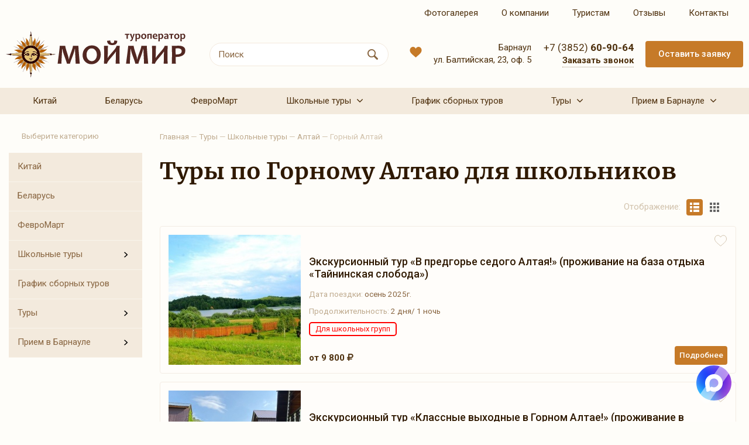

--- FILE ---
content_type: text/html; charset=UTF-8
request_url: https://altturizm.ru/tours/shkolnye-tury/altai/gorniy-altay/
body_size: 18636
content:










<!DOCTYPE HTML>
<html   xmlns="http://www.w3.org/1999/xhtml" 
        prefix=
            "og: http://ogp.me/ns# 
            fb: http://ogp.me/ns/fb#  
            product: http://ogp.me/ns/product#">
<head>
	<title>Туры по Горному Алтаю для школьников</title>
	<meta name="description" content="Туры" />
	<meta name="keywords" content="Горный Алтай" />
	<meta content="text/html; charset=UTF-8" http-equiv="Content-Type" />
    <meta name="viewport" content="width=device-width, initial-scale=1.0">
    <meta http-equiv="X-UA-Compatible" content="IE=edge" />
		<meta name="cmsmagazine" content="86c52e111a282a99b5b4e3aeeef81d39" />
    <meta name="format-detection" content="telephone=no" />
    <meta name="format-detection" content="address=no" />
	  <meta name="yandex-verification" content="7bd7778f6d5a7a7e" />
	  <meta name="yandex-verification" content="e8526e86ae205f46" />
	  <meta name="google-site-verification" content="tJ_gwPVF7bpZoDYotNo4vCCqQDJzcFy1Etghpy2K55o" />
    
                    
            <meta property="og:type" content="website" />
<meta property="og:title" content="Горный Алтай" />
<meta property="og:description" content="" />
<meta property="og:url" content="https://altturizm.ru/tours/shkolnye-tury/altai/gorniy-altay/" />
<meta property="og:image" content="https://altturizm.ru/images/logo_opengraph.jpg" />
        
        
	<link rel="preconnect" href="https://fonts.googleapis.com">
	<link rel="preconnect" href="https://fonts.gstatic.com" crossorigin>
	<link href="https://fonts.googleapis.com/css2?family=Roboto:wght@300;400;500;700&display=swap" rel="stylesheet">

	<link rel="stylesheet" type="text/css" href="/css/protip.min.css?1565693373">
<link rel="stylesheet" type="text/css" href="/css/jquery.fancybox.min.css?1565693373">
<link rel="stylesheet" type="text/css" href="/css/swiper.min.css?1565693373">
<link rel="stylesheet" type="text/css" href="/css/selectize.css?1565693373">
<link rel="stylesheet" type="text/css" href="/css/responsive-tabs.css?1565693373">
<link rel="stylesheet" type="text/css" href="/css/reset.css?1565693373">
<link rel="stylesheet" type="text/css" href="/templates/template1/style.css?1768360980">
<link rel="stylesheet" type="text/css" href="/templates/template11/style.css?1715573992">
		<link rel="shortcut icon" href="/favicon.ico" />
    <link href="//maxcdn.bootstrapcdn.com/font-awesome/4.2.0/css/font-awesome.min.css" rel="stylesheet">
 

</head>
<body class="pageBody">
<!-- новогодняя мотня 2.1 -->
<!-- <div class="b-page_newyear">
    <button id="nh__btn">play</button>
    <div class="b-page__content">
        <i class="b-head-decor">
      <i class="b-head-decor__inner b-head-decor__inner_n1">
        <div class="b-ball b-ball_n1 b-ball_bounce" data-note="0"><div class="b-ball__right"></div><div class="b-ball__i"></div></div>
        <div class="b-ball b-ball_n2 b-ball_bounce" data-note="1"><div class="b-ball__right"></div><div class="b-ball__i"></div></div>
        <div class="b-ball b-ball_n3 b-ball_bounce" data-note="2"><div class="b-ball__right"></div><div class="b-ball__i"></div></div>
        <div class="b-ball b-ball_n4 b-ball_bounce" data-note="3"><div class="b-ball__right"></div><div class="b-ball__i"></div></div>
        <div class="b-ball b-ball_n5 b-ball_bounce" data-note="4"><div class="b-ball__right"></div><div class="b-ball__i"></div></div>
        <div class="b-ball b-ball_n6 b-ball_bounce" data-note="5"><div class="b-ball__right"></div><div class="b-ball__i"></div></div>
        <div class="b-ball b-ball_n7 b-ball_bounce" data-note="6"><div class="b-ball__right"></div><div class="b-ball__i"></div></div>
        <div class="b-ball b-ball_n8 b-ball_bounce" data-note="7"><div class="b-ball__right"></div><div class="b-ball__i"></div></div>
        <div class="b-ball b-ball_n9 b-ball_bounce" data-note="8"><div class="b-ball__right"></div><div class="b-ball__i"></div></div>
        <div class="b-ball b-ball_i1"><div class="b-ball__right"></div><div class="b-ball__i"></div></div>
        <div class="b-ball b-ball_i2"><div class="b-ball__right"></div><div class="b-ball__i"></div></div>
        <div class="b-ball b-ball_i3"><div class="b-ball__right"></div><div class="b-ball__i"></div></div>
        <div class="b-ball b-ball_i4"><div class="b-ball__right"></div><div class="b-ball__i"></div></div>
        <div class="b-ball b-ball_i5"><div class="b-ball__right"></div><div class="b-ball__i"></div></div>
        <div class="b-ball b-ball_i6"><div class="b-ball__right"></div><div class="b-ball__i"></div></div>
        </i>
            <i class="b-head-decor__inner b-head-decor__inner_n2">
        <div class="b-ball b-ball_n1 b-ball_bounce" data-note="9"><div class="b-ball__right"></div><div class="b-ball__i"></div></div>
        <div class="b-ball b-ball_n2 b-ball_bounce" data-note="10"><div class="b-ball__right"></div><div class="b-ball__i"></div></div>
        <div class="b-ball b-ball_n3 b-ball_bounce" data-note="11"><div class="b-ball__right"></div><div class="b-ball__i"></div></div>
        <div class="b-ball b-ball_n4 b-ball_bounce" data-note="12"><div class="b-ball__right"></div><div class="b-ball__i"></div></div>
        <div class="b-ball b-ball_n5 b-ball_bounce" data-note="13"><div class="b-ball__right"></div><div class="b-ball__i"></div></div>
        <div class="b-ball b-ball_n6 b-ball_bounce" data-note="14"><div class="b-ball__right"></div><div class="b-ball__i"></div></div>
        <div class="b-ball b-ball_n7 b-ball_bounce" data-note="15"><div class="b-ball__right"></div><div class="b-ball__i"></div></div>
        <div class="b-ball b-ball_n8 b-ball_bounce" data-note="16"><div class="b-ball__right"></div><div class="b-ball__i"></div></div>
        <div class="b-ball b-ball_n9 b-ball_bounce" data-note="17"><div class="b-ball__right"></div><div class="b-ball__i"></div></div>
        <div class="b-ball b-ball_i1"><div class="b-ball__right"></div><div class="b-ball__i"></div></div>
        <div class="b-ball b-ball_i2"><div class="b-ball__right"></div><div class="b-ball__i"></div></div>
        <div class="b-ball b-ball_i3"><div class="b-ball__right"></div><div class="b-ball__i"></div></div>
        <div class="b-ball b-ball_i4"><div class="b-ball__right"></div><div class="b-ball__i"></div></div>
        <div class="b-ball b-ball_i5"><div class="b-ball__right"></div><div class="b-ball__i"></div></div>
        <div class="b-ball b-ball_i6"><div class="b-ball__right"></div><div class="b-ball__i"></div></div>
      </i>
            <i class="b-head-decor__inner b-head-decor__inner_n3">
        <div class="b-ball b-ball_n1 b-ball_bounce" data-note="18"><div class="b-ball__right"></div><div class="b-ball__i"></div></div>
        <div class="b-ball b-ball_n2 b-ball_bounce" data-note="19"><div class="b-ball__right"></div><div class="b-ball__i"></div></div>
        <div class="b-ball b-ball_n3 b-ball_bounce" data-note="20"><div class="b-ball__right"></div><div class="b-ball__i"></div></div>
        <div class="b-ball b-ball_n4 b-ball_bounce" data-note="21"><div class="b-ball__right"></div><div class="b-ball__i"></div></div>
        <div class="b-ball b-ball_n5 b-ball_bounce" data-note="22"><div class="b-ball__right"></div><div class="b-ball__i"></div></div>
        <div class="b-ball b-ball_n6 b-ball_bounce" data-note="23"><div class="b-ball__right"></div><div class="b-ball__i"></div></div>
        <div class="b-ball b-ball_n7 b-ball_bounce" data-note="24"><div class="b-ball__right"></div><div class="b-ball__i"></div></div>
        <div class="b-ball b-ball_n8 b-ball_bounce" data-note="25"><div class="b-ball__right"></div><div class="b-ball__i"></div></div>
        <div class="b-ball b-ball_n9 b-ball_bounce" data-note="26"><div class="b-ball__right"></div><div class="b-ball__i"></div></div>
        <div class="b-ball b-ball_i1"><div class="b-ball__right"></div><div class="b-ball__i"></div></div>
        <div class="b-ball b-ball_i2"><div class="b-ball__right"></div><div class="b-ball__i"></div></div>
        <div class="b-ball b-ball_i3"><div class="b-ball__right"></div><div class="b-ball__i"></div></div>
        <div class="b-ball b-ball_i4"><div class="b-ball__right"></div><div class="b-ball__i"></div></div>
        <div class="b-ball b-ball_i5"><div class="b-ball__right"></div><div class="b-ball__i"></div></div>
        <div class="b-ball b-ball_i6"><div class="b-ball__right"></div><div class="b-ball__i"></div></div>
      </i>
            <i class="b-head-decor__inner b-head-decor__inner_n4">
        <div class="b-ball b-ball_n1 b-ball_bounce" data-note="27"><div class="b-ball__right"></div><div class="b-ball__i"></div></div>
        <div class="b-ball b-ball_n2 b-ball_bounce" data-note="28"><div class="b-ball__right"></div><div class="b-ball__i"></div></div>
        <div class="b-ball b-ball_n3 b-ball_bounce" data-note="29"><div class="b-ball__right"></div><div class="b-ball__i"></div></div>
        <div class="b-ball b-ball_n4 b-ball_bounce" data-note="30"><div class="b-ball__right"></div><div class="b-ball__i"></div></div>
        <div class="b-ball b-ball_n5 b-ball_bounce" data-note="31"><div class="b-ball__right"></div><div class="b-ball__i"></div></div>
        <div class="b-ball b-ball_n6 b-ball_bounce" data-note="32"><div class="b-ball__right"></div><div class="b-ball__i"></div></div>
        <div class="b-ball b-ball_n7 b-ball_bounce" data-note="33"><div class="b-ball__right"></div><div class="b-ball__i"></div></div>
        <div class="b-ball b-ball_n8 b-ball_bounce" data-note="34"><div class="b-ball__right"></div><div class="b-ball__i"></div></div>
        <div class="b-ball b-ball_n9 b-ball_bounce" data-note="35"><div class="b-ball__right"></div><div class="b-ball__i"></div></div>
        <div class="b-ball b-ball_i1"><div class="b-ball__right"></div><div class="b-ball__i"></div></div>
        <div class="b-ball b-ball_i2"><div class="b-ball__right"></div><div class="b-ball__i"></div></div>
        <div class="b-ball b-ball_i3"><div class="b-ball__right"></div><div class="b-ball__i"></div></div>
        <div class="b-ball b-ball_i4"><div class="b-ball__right"></div><div class="b-ball__i"></div></div>
        <div class="b-ball b-ball_i5"><div class="b-ball__right"></div><div class="b-ball__i"></div></div>
        <div class="b-ball b-ball_i6"><div class="b-ball__right"></div><div class="b-ball__i"></div></div>
      </i>
            <i class="b-head-decor__inner b-head-decor__inner_n5">
        <div class="b-ball b-ball_n1 b-ball_bounce" data-note="0"><div class="b-ball__right"></div><div class="b-ball__i"></div></div>
        <div class="b-ball b-ball_n2 b-ball_bounce" data-note="1"><div class="b-ball__right"></div><div class="b-ball__i"></div></div>
        <div class="b-ball b-ball_n3 b-ball_bounce" data-note="2"><div class="b-ball__right"></div><div class="b-ball__i"></div></div>
        <div class="b-ball b-ball_n4 b-ball_bounce" data-note="3"><div class="b-ball__right"></div><div class="b-ball__i"></div></div>
        <div class="b-ball b-ball_n5 b-ball_bounce" data-note="4"><div class="b-ball__right"></div><div class="b-ball__i"></div></div>
        <div class="b-ball b-ball_n6 b-ball_bounce" data-note="5"><div class="b-ball__right"></div><div class="b-ball__i"></div></div>
        <div class="b-ball b-ball_n7 b-ball_bounce" data-note="6"><div class="b-ball__right"></div><div class="b-ball__i"></div></div>
        <div class="b-ball b-ball_n8 b-ball_bounce" data-note="7"><div class="b-ball__right"></div><div class="b-ball__i"></div></div>
        <div class="b-ball b-ball_n9 b-ball_bounce" data-note="8"><div class="b-ball__right"></div><div class="b-ball__i"></div></div>
        <div class="b-ball b-ball_i1"><div class="b-ball__right"></div><div class="b-ball__i"></div></div>
        <div class="b-ball b-ball_i2"><div class="b-ball__right"></div><div class="b-ball__i"></div></div>
        <div class="b-ball b-ball_i3"><div class="b-ball__right"></div><div class="b-ball__i"></div></div>
        <div class="b-ball b-ball_i4"><div class="b-ball__right"></div><div class="b-ball__i"></div></div>
        <div class="b-ball b-ball_i5"><div class="b-ball__right"></div><div class="b-ball__i"></div></div>
        <div class="b-ball b-ball_i6"><div class="b-ball__right"></div><div class="b-ball__i"></div></div>
      </i>
            <i class="b-head-decor__inner b-head-decor__inner_n6">
        <div class="b-ball b-ball_n1 b-ball_bounce" data-note="9"><div class="b-ball__right"></div><div class="b-ball__i"></div></div>
        <div class="b-ball b-ball_n2 b-ball_bounce" data-note="10"><div class="b-ball__right"></div><div class="b-ball__i"></div></div>
        <div class="b-ball b-ball_n3 b-ball_bounce" data-note="11"><div class="b-ball__right"></div><div class="b-ball__i"></div></div>
        <div class="b-ball b-ball_n4 b-ball_bounce" data-note="12"><div class="b-ball__right"></div><div class="b-ball__i"></div></div>
        <div class="b-ball b-ball_n5 b-ball_bounce" data-note="13"><div class="b-ball__right"></div><div class="b-ball__i"></div></div>
        <div class="b-ball b-ball_n6 b-ball_bounce" data-note="14"><div class="b-ball__right"></div><div class="b-ball__i"></div></div>
        <div class="b-ball b-ball_n7 b-ball_bounce" data-note="15"><div class="b-ball__right"></div><div class="b-ball__i"></div></div>
        <div class="b-ball b-ball_n8 b-ball_bounce" data-note="16"><div class="b-ball__right"></div><div class="b-ball__i"></div></div>
        <div class="b-ball b-ball_n9 b-ball_bounce" data-note="17"><div class="b-ball__right"></div><div class="b-ball__i"></div></div>
        <div class="b-ball b-ball_i1"><div class="b-ball__right"></div><div class="b-ball__i"></div></div>
        <div class="b-ball b-ball_i2"><div class="b-ball__right"></div><div class="b-ball__i"></div></div>
        <div class="b-ball b-ball_i3"><div class="b-ball__right"></div><div class="b-ball__i"></div></div>
        <div class="b-ball b-ball_i4"><div class="b-ball__right"></div><div class="b-ball__i"></div></div>
        <div class="b-ball b-ball_i5"><div class="b-ball__right"></div><div class="b-ball__i"></div></div>
        <div class="b-ball b-ball_i6"><div class="b-ball__right"></div><div class="b-ball__i"></div></div>
      </i>
            <i class="b-head-decor__inner b-head-decor__inner_n7">
        <div class="b-ball b-ball_n1 b-ball_bounce" data-note="18"><div class="b-ball__right"></div><div class="b-ball__i"></div></div>
        <div class="b-ball b-ball_n2 b-ball_bounce" data-note="19"><div class="b-ball__right"></div><div class="b-ball__i"></div></div>
        <div class="b-ball b-ball_n3 b-ball_bounce" data-note="20"><div class="b-ball__right"></div><div class="b-ball__i"></div></div>
        <div class="b-ball b-ball_n4 b-ball_bounce" data-note="21"><div class="b-ball__right"></div><div class="b-ball__i"></div></div>
        <div class="b-ball b-ball_n5 b-ball_bounce" data-note="22"><div class="b-ball__right"></div><div class="b-ball__i"></div></div>
        <div class="b-ball b-ball_n6 b-ball_bounce" data-note="23"><div class="b-ball__right"></div><div class="b-ball__i"></div></div>
        <div class="b-ball b-ball_n7 b-ball_bounce" data-note="24"><div class="b-ball__right"></div><div class="b-ball__i"></div></div>
        <div class="b-ball b-ball_n8 b-ball_bounce" data-note="25"><div class="b-ball__right"></div><div class="b-ball__i"></div></div>
        <div class="b-ball b-ball_n9 b-ball_bounce" data-note="26"><div class="b-ball__right"></div><div class="b-ball__i"></div></div>
        <div class="b-ball b-ball_i1"><div class="b-ball__right"></div><div class="b-ball__i"></div></div>
        <div class="b-ball b-ball_i2"><div class="b-ball__right"></div><div class="b-ball__i"></div></div>
        <div class="b-ball b-ball_i3"><div class="b-ball__right"></div><div class="b-ball__i"></div></div>
        <div class="b-ball b-ball_i4"><div class="b-ball__right"></div><div class="b-ball__i"></div></div>
        <div class="b-ball b-ball_i5"><div class="b-ball__right"></div><div class="b-ball__i"></div></div>
        <div class="b-ball b-ball_i6"><div class="b-ball__right"></div><div class="b-ball__i"></div></div>
      </i>
        </i>
    </div>
</div> 
   --> 
    
    
	    <div class="top-page">
		<header class="header_2">
						

<nav xmlns:xlink="http://www.w3.org/1999/xlink" class="top-menu two">
  <div class="container">
    <div id="listtarget"></div>
    <div id="slinkytarget">
      <ul class="list">
        <li>
          <a href="/photo/" class="header-nav__link">
            <span>Фотогалерея</span>
          </a>
        </li>
        <li class="header-nav__item pc-hide">
          <a href="/tours/" class="header-nav__link" data-link="catalog">
            <span>Туры<svg width="22px" height="14px"><use xlink:href="#arrow-top" x="0" y="0"></use></svg></span>
          </a>
          <a href="#" class="pc-hide"></a>
          <ul class="header-nav__sub-items">
            <li class="header-nav__sub-item">
              <a href="/tours/kitaj/" class="header-nav__link header-nav__link-inner">
                <span>
                  <div class="header-nav__link-name">Китай</div>
                </span>
              </a>
            </li>
            <li class="header-nav__sub-item">
              <a href="/tours/belarus/" class="header-nav__link header-nav__link-inner">
                <span>
                  <div class="header-nav__link-name">Беларусь </div>
                </span>
              </a>
            </li>
            <li class="header-nav__sub-item">
              <a href="/tours/fevromart/" class="header-nav__link header-nav__link-inner">
                <span>
                  <div class="header-nav__link-name">ФевроМарт </div>
                </span>
              </a>
            </li>
            <li class="header-nav__item header-nav__item-inner">
              <a href="/tours/shkolnye-tury/" class="header-nav__link header-nav__link-inner">
                <span>
                  <div class="header-nav__link-name">Школьные туры</div>
                  <svg width="22px" height="14px">
                    <use xlink:href="#arrow-top" x="0" y="0"></use>
                  </svg>
                </span>
              </a>
              <a href="#" class="pc-hide"></a>
              <ul class="header-nav__sub-items">
                <li class="header-nav__sub-item">
                  <a href="/tours/shkolnye-tury/proforientaczionnye-ekskursii-dlya-shkolnikov/" class="header-nav__link header-nav__link-inner">
                    <span>
                      <div class="header-nav__link-name">Профориентационные экскурсии для школьников</div>
                    </span>
                  </a>
                </li>
                <li class="header-nav__item header-nav__item-inner">
                  <a href="/tours/shkolnye-tury/barnaul/" class="header-nav__link header-nav__link-inner">
                    <span>
                      <div class="header-nav__link-name">Экскурсии по Барнаулу</div>
                      <svg width="22px" height="14px">
                        <use xlink:href="#arrow-top" x="0" y="0"></use>
                      </svg>
                    </span>
                  </a>
                  <a href="#" class="pc-hide"></a>
                  <ul class="header-nav__sub-items">
                    <li class="header-nav__sub-item">
                      <a href="/tours/shkolnye-tury/barnaul/muzei/" class="header-nav__link header-nav__link-inner">
                        <span>
                          <div class="header-nav__link-name">Музейные экскурсии</div>
                        </span>
                      </a>
                    </li>
                    <li class="header-nav__sub-item">
                      <a href="/tours/shkolnye-tury/barnaul/nature/" class="header-nav__link header-nav__link-inner">
                        <span>
                          <div class="header-nav__link-name">Экскурсии «В мир природы»</div>
                        </span>
                      </a>
                    </li>
                    <li class="header-nav__sub-item">
                      <a href="/tours/shkolnye-tury/barnaul/interaktiv/" class="header-nav__link header-nav__link-inner">
                        <span>
                          <div class="header-nav__link-name">Интерактивные экскурсии</div>
                        </span>
                      </a>
                    </li>
                    <li class="header-nav__sub-item">
                      <a href="/tours/shkolnye-tury/barnaul/master-klassy/" class="header-nav__link header-nav__link-inner">
                        <span>
                          <div class="header-nav__link-name">Экскурсии с мастер-классами</div>
                        </span>
                      </a>
                    </li>
                    <li class="header-nav__sub-item">
                      <a href="/tours/shkolnye-tury/barnaul/proizvodstvo/" class="header-nav__link header-nav__link-inner">
                        <span>
                          <div class="header-nav__link-name">Производственные экскурсии</div>
                        </span>
                      </a>
                    </li>
                    <li class="header-nav__sub-item">
                      <a href="/tours/shkolnye-tury/barnaul/obzornye/" class="header-nav__link header-nav__link-inner">
                        <span>
                          <div class="header-nav__link-name">Тематические обзорные экскурсии</div>
                        </span>
                      </a>
                    </li>
                    <li class="header-nav__sub-item">
                      <a href="/tours/shkolnye-tury/barnaul/ED765B1D-6CD2-3B75-9022-316FC6E738CC/" class="header-nav__link header-nav__link-inner">
                        <span>
                          <div class="header-nav__link-name">Лагерные туры</div>
                        </span>
                      </a>
                    </li>
                  </ul>
                </li>
                <li class="header-nav__item header-nav__item-inner">
                  <a href="/tours/shkolnye-tury/altai/" class="header-nav__link header-nav__link-inner">
                    <span>
                      <div class="header-nav__link-name">Алтай</div>
                      <svg width="22px" height="14px">
                        <use xlink:href="#arrow-top" x="0" y="0"></use>
                      </svg>
                    </span>
                  </a>
                  <a href="#" class="pc-hide"></a>
                  <ul class="header-nav__sub-items">
                    <li class="header-nav__sub-item">
                      <a href="/tours/shkolnye-tury/altai/altayskiy-kray/" class="header-nav__link header-nav__link-inner">
                        <span>
                          <div class="header-nav__link-name">Туры по Алтайскому краю</div>
                        </span>
                      </a>
                    </li>
                    <li class="header-nav__sub-item">
                      <a href="/tours/shkolnye-tury/altai/gorniy-altay/" class="header-nav__link header-nav__link-inner">
                        <span>
                          <div class="header-nav__link-name">Горный Алтай</div>
                        </span>
                      </a>
                    </li>
                    <li class="header-nav__sub-item">
                      <a href="/tours/shkolnye-tury/altai/belokuriha/" class="header-nav__link header-nav__link-inner">
                        <span>
                          <div class="header-nav__link-name">Туры в Белокуриху</div>
                        </span>
                      </a>
                    </li>
                  </ul>
                </li>
                <li class="header-nav__item header-nav__item-inner">
                  <a href="/tours/shkolnye-tury/sibir/" class="header-nav__link header-nav__link-inner">
                    <span>
                      <div class="header-nav__link-name">Новосибирск</div>
                      <svg width="22px" height="14px">
                        <use xlink:href="#arrow-top" x="0" y="0"></use>
                      </svg>
                    </span>
                  </a>
                  <a href="#" class="pc-hide"></a>
                  <ul class="header-nav__sub-items">
                    <li class="header-nav__sub-item">
                      <a href="/tours/shkolnye-tury/sibir/novosibirsk/" class="header-nav__link header-nav__link-inner">
                        <span>
                          <div class="header-nav__link-name">Экскурсии в Новосибирск</div>
                        </span>
                      </a>
                    </li>
                  </ul>
                </li>
                <li class="header-nav__item header-nav__item-inner">
                  <a href="/tours/shkolnye-tury/goroda-rossii/" class="header-nav__link header-nav__link-inner">
                    <span>
                      <div class="header-nav__link-name">Россия</div>
                      <svg width="22px" height="14px">
                        <use xlink:href="#arrow-top" x="0" y="0"></use>
                      </svg>
                    </span>
                  </a>
                  <a href="#" class="pc-hide"></a>
                  <ul class="header-nav__sub-items">
                    <li class="header-nav__sub-item">
                      <a href="/tours/shkolnye-tury/goroda-rossii/omsk/" class="header-nav__link header-nav__link-inner">
                        <span>
                          <div class="header-nav__link-name">Омск</div>
                        </span>
                      </a>
                    </li>
                    <li class="header-nav__sub-item">
                      <a href="/tours/shkolnye-tury/goroda-rossii/xakasiya/" class="header-nav__link header-nav__link-inner">
                        <span>
                          <div class="header-nav__link-name">Хакасия </div>
                        </span>
                      </a>
                    </li>
                    <li class="header-nav__sub-item">
                      <a href="/tours/shkolnye-tury/goroda-rossii/tobolsk/" class="header-nav__link header-nav__link-inner">
                        <span>
                          <div class="header-nav__link-name">Тобольск</div>
                        </span>
                      </a>
                    </li>
                    <li class="header-nav__sub-item">
                      <a href="/tours/shkolnye-tury/goroda-rossii/zolotoe-kolczo-rossii/" class="header-nav__link header-nav__link-inner">
                        <span>
                          <div class="header-nav__link-name">Золотое кольцо России  </div>
                        </span>
                      </a>
                    </li>
                    <li class="header-nav__sub-item">
                      <a href="/tours/shkolnye-tury/goroda-rossii/bajkal/" class="header-nav__link header-nav__link-inner">
                        <span>
                          <div class="header-nav__link-name">Байкал </div>
                        </span>
                      </a>
                    </li>
                    <li class="header-nav__sub-item">
                      <a href="/tours/shkolnye-tury/goroda-rossii/spb/" class="header-nav__link header-nav__link-inner">
                        <span>
                          <div class="header-nav__link-name">Санкт-Петербург</div>
                        </span>
                      </a>
                    </li>
                    <li class="header-nav__sub-item">
                      <a href="/tours/shkolnye-tury/goroda-rossii/moscow/" class="header-nav__link header-nav__link-inner">
                        <span>
                          <div class="header-nav__link-name">Москва</div>
                        </span>
                      </a>
                    </li>
                    <li class="header-nav__sub-item">
                      <a href="/tours/shkolnye-tury/goroda-rossii/kazan/" class="header-nav__link header-nav__link-inner">
                        <span>
                          <div class="header-nav__link-name">Казань</div>
                        </span>
                      </a>
                    </li>
                    <li class="header-nav__sub-item">
                      <a href="/tours/shkolnye-tury/goroda-rossii/kalinigrad/" class="header-nav__link header-nav__link-inner">
                        <span>
                          <div class="header-nav__link-name">Калининград</div>
                        </span>
                      </a>
                    </li>
                    <li class="header-nav__sub-item">
                      <a href="/tours/shkolnye-tury/goroda-rossii/vladivostok/" class="header-nav__link header-nav__link-inner">
                        <span>
                          <div class="header-nav__link-name">Владивосток</div>
                        </span>
                      </a>
                    </li>
                    <li class="header-nav__sub-item">
                      <a href="/tours/shkolnye-tury/goroda-rossii/ekaterinburg/" class="header-nav__link header-nav__link-inner">
                        <span>
                          <div class="header-nav__link-name">Екатеринбург</div>
                        </span>
                      </a>
                    </li>
                    <li class="header-nav__sub-item">
                      <a href="/tours/shkolnye-tury/goroda-rossii/dagestan/" class="header-nav__link header-nav__link-inner">
                        <span>
                          <div class="header-nav__link-name">Дагестан</div>
                        </span>
                      </a>
                    </li>
                    <li class="header-nav__sub-item">
                      <a href="/tours/shkolnye-tury/goroda-rossii/tomsk/" class="header-nav__link header-nav__link-inner">
                        <span>
                          <div class="header-nav__link-name">Томск</div>
                        </span>
                      </a>
                    </li>
                  </ul>
                </li>
              </ul>
            </li>
            <li class="header-nav__sub-item">
              <a href="/tours/grafik-sbornyh-turov/" class="header-nav__link header-nav__link-inner">
                <span>
                  <div class="header-nav__link-name">График сборных туров</div>
                </span>
              </a>
            </li>
            <li class="header-nav__item header-nav__item-inner">
              <a href="/tours/sbornye-tury/" class="header-nav__link header-nav__link-inner">
                <span>
                  <div class="header-nav__link-name">Туры </div>
                  <svg width="22px" height="14px">
                    <use xlink:href="#arrow-top" x="0" y="0"></use>
                  </svg>
                </span>
              </a>
              <a href="#" class="pc-hide"></a>
              <ul class="header-nav__sub-items">
                <li class="header-nav__item header-nav__item-inner">
                  <a href="/tours/sbornye-tury/rossia/" class="header-nav__link header-nav__link-inner">
                    <span>
                      <div class="header-nav__link-name">Города России</div>
                      <svg width="22px" height="14px">
                        <use xlink:href="#arrow-top" x="0" y="0"></use>
                      </svg>
                    </span>
                  </a>
                  <a href="#" class="pc-hide"></a>
                  <ul class="header-nav__sub-items">
                    <li class="header-nav__sub-item">
                      <a href="/tours/sbornye-tury/rossia/bajkal/" class="header-nav__link header-nav__link-inner">
                        <span>
                          <div class="header-nav__link-name">Байкал</div>
                        </span>
                      </a>
                    </li>
                    <li class="header-nav__sub-item">
                      <a href="/tours/sbornye-tury/rossia/ekskursionnyj-tur-zolotoe-kolczo-rossii/" class="header-nav__link header-nav__link-inner">
                        <span>
                          <div class="header-nav__link-name">Золотое кольцо России </div>
                        </span>
                      </a>
                    </li>
                    <li class="header-nav__sub-item">
                      <a href="/tours/sbornye-tury/rossia/sankt-peterburg/" class="header-nav__link header-nav__link-inner">
                        <span>
                          <div class="header-nav__link-name">Санкт-Петербург</div>
                        </span>
                      </a>
                    </li>
                    <li class="header-nav__sub-item">
                      <a href="/tours/sbornye-tury/rossia/kazan/" class="header-nav__link header-nav__link-inner">
                        <span>
                          <div class="header-nav__link-name">Казань</div>
                        </span>
                      </a>
                    </li>
                    <li class="header-nav__sub-item">
                      <a href="/tours/sbornye-tury/rossia/goroda-rossii/" class="header-nav__link header-nav__link-inner">
                        <span>
                          <div class="header-nav__link-name">Туры в другие города России</div>
                        </span>
                      </a>
                    </li>
                  </ul>
                </li>
              </ul>
            </li>
            <li class="header-nav__item header-nav__item-inner">
              <a href="/tours/priem-v-barnaule/" class="header-nav__link header-nav__link-inner">
                <span>
                  <div class="header-nav__link-name">Прием в Барнауле </div>
                  <svg width="22px" height="14px">
                    <use xlink:href="#arrow-top" x="0" y="0"></use>
                  </svg>
                </span>
              </a>
              <a href="#" class="pc-hide"></a>
              <ul class="header-nav__sub-items">
                <li class="header-nav__sub-item">
                  <a href="/tours/priem-v-barnaule/6748D848-602A-213C-380B-3C199CE1218D/" class="header-nav__link header-nav__link-inner">
                    <span>
                      <div class="header-nav__link-name">Рубцовская, Заринская ветки</div>
                    </span>
                  </a>
                </li>
              </ul>
            </li>
          </ul>
        </li>
        <li>
          <a href="/company/" class="header-nav__link">
            <span>О компании</span>
          </a>
        </li>
        <li>
          <a href="/turistam/" class="header-nav__link">
            <span>Туристам</span>
          </a>
        </li>
        <li>
          <a href="/request/" class="header-nav__link">
            <span>Отзывы</span>
          </a>
        </li>
        <li>
          <a href="/contacts/" class="header-nav__link">
            <span>Контакты</span>
          </a>
        </li>
      </ul>
    </div>
  </div>
</nav>
			<div class="header">
				<div class="container inner-block">
					<div class="logo">
<!-- Logo -->
<a href='/' title='Мой Мир'><img src='/img/logo12.svg' alt=''></a></div><div class="slogan"></div><div class="hamburger__btn"><div class="hamburger-icons">
     <a class="m-phone" href="tel:+73852609064">

<svg width="18" height="18" viewBox="0 0 18 18" fill="none" xmlns="http://www.w3.org/2000/svg">
<path d="M13.4563 12.0091C12.8781 11.4383 12.1562 11.4383 11.5816 12.0091C11.1433 12.4437 10.705 12.8783 10.2741 13.3203C10.1562 13.4418 10.0568 13.4676 9.91313 13.3866C9.62953 13.2319 9.32751 13.1067 9.05496 12.9373C7.78427 12.1381 6.71984 11.1105 5.77695 9.954C5.30919 9.37945 4.893 8.76438 4.60203 8.07197C4.5431 7.93201 4.55415 7.83993 4.66833 7.72576C5.10662 7.30221 5.53387 6.86761 5.96479 6.43301C6.56515 5.82899 6.56515 5.12185 5.96111 4.51414C5.61858 4.16794 5.27605 3.82909 4.93351 3.48289C4.57993 3.12932 4.23003 2.77206 3.87277 2.42217C3.29451 1.85866 2.57261 1.85866 1.99804 2.42585C1.55607 2.86045 1.1325 3.3061 0.68316 3.73334C0.266964 4.12742 0.0570248 4.6099 0.012827 5.17341C-0.0571528 6.09049 0.167519 6.956 0.48427 7.79942C1.1325 9.54519 2.11959 11.0957 3.31661 12.5174C4.93351 14.44 6.86348 15.9611 9.12125 17.0586C10.1378 17.5521 11.1912 17.9315 12.3366 17.9941C13.1248 18.0383 13.8099 17.8394 14.3587 17.2243C14.7344 16.8045 15.1579 16.4214 15.5557 16.02C16.145 15.4233 16.1487 14.7015 15.5631 14.1122C14.8633 13.4087 14.1598 12.7089 13.4563 12.0091Z" fill="#C67A28"/>
<path d="M12.5785 8.36985C12.6864 8.71076 13.017 8.94998 13.3692 8.88852C13.7183 8.82763 13.9563 8.49498 13.8606 8.15383C13.5956 7.20957 13.1011 6.35446 12.4136 5.64909C11.6873 4.90688 10.803 4.39001 9.82768 4.1316C9.47467 4.03807 9.13856 4.29435 9.08893 4.65616C9.03972 5.01492 9.29169 5.34109 9.63849 5.44528C10.3398 5.65597 10.9768 6.04096 11.5052 6.58087C12.0011 7.08761 12.3656 7.69767 12.5785 8.36985Z" fill="#C67A28"/>
<path d="M15.1009 3.02071C13.6623 1.54489 11.8833 0.554384 9.91699 0.129164C9.52272 0.0439018 9.15235 0.325351 9.09775 0.725022C9.04365 1.12095 9.3202 1.48326 9.70984 1.57194C11.374 1.95064 12.8805 2.8001 14.1018 4.04961C15.2571 5.23489 16.065 6.69348 16.4596 8.30065C16.5534 8.68278 16.9193 8.94468 17.3069 8.87679C17.6904 8.80961 17.9502 8.44469 17.8613 8.06561C17.4134 6.15635 16.4672 4.42578 15.1009 3.02071Z" fill="#C67A28"/>
</svg>

     </a>
   <div class="m-search">
    
<svg width="18" height="18" viewBox="0 0 18 18" fill="none" xmlns="http://www.w3.org/2000/svg">
<path d="M12.025 2.025C9.325 -0.675 4.825 -0.675 2.025 2.025C-0.675 4.725 -0.675 9.225 2.025 12.025C4.425 14.425 8.325 14.725 11.025 12.825C11.125 13.125 11.225 13.325 11.425 13.525L15.425 17.525C16.025 18.125 16.925 18.125 17.525 17.525C18.125 16.925 18.125 16.025 17.525 15.425L13.525 11.425C13.325 11.225 13.025 11.125 12.825 11.025C14.725 8.225 14.525 4.425 12.025 2.025ZM10.825 10.725C8.725 12.825 5.425 12.825 3.425 10.725C1.425 8.625 1.425 5.325 3.425 3.325C5.425 1.325 8.825 1.325 10.825 3.325C12.825 5.325 12.825 8.625 10.825 10.725Z" fill="#C67A28"/>
</svg>

    </div>
</div>
<div class="hamburger slinky-toggler" id="hamburger-1">
    <span class="line"></span>
     <span class="line"></span>
    <span class="line"></span>
</div></div><div class="search">	<form method="get" action="/search/">
		<input id="search" name="text" placeholder="Поиск" type="text" autocomplete="off"/>
		<input id="submit" type="submit" value="" autocomplete="off"/>
		<div class="search-close">Отмена</div>		
	</form>
</div><div class="favorite">

<div xmlns:xlink="http://www.w3.org/1999/xlink" id="little_favorite" class="little-favorite top-favorite" title="избранные туры">
  <a href="/tours/favorite/">
    <i class="icon">
      <svg width="22px" height="20px">
        <use xlink:href="#wish-svg" x="0" y="0"></use>
      </svg>
    </i>
  </a>
</div>
</div><div class="header__adress">
	<div>Барнаул</div>
	<div>ул. Балтийская, 23, оф. 5</div></div><div class="header__phone"><div class="phone">
	<a href="tel:+73852609064">
		<div class="phone-icon">
			<svg width="18px" height="18px"><use xlink:href="#phone-svg" x="0" y="0"></use></svg>
		</div>
		<nobr>+7 (3852) <span>60-90-64</span></nobr>
	</a>
</div>
<span data-form="3" class="header__callback load-modal" data-modal="#callback">Заказать звонок</span></div><div class="application"><div data-form="5" class="main__btn custom load-modal" data-modal="#application">Оставить заявку</span>
</div>				</div>
			</div>
		</header>
        
        <div class="wrapper">
			<!-- Верхнее меню -->
			

<nav xmlns:xlink="http://www.w3.org/1999/xlink" class="top-menu">
  <div class="container">
    <div id="listtarget"></div>
    <div id="slinkytarget">
      <ul class="list">
        <li>
          <a href="/tours/kitaj/" class="header-nav__link">
            <span>Китай</span>
          </a>
        </li>
        <li>
          <a href="/tours/belarus/" class="header-nav__link">
            <span>Беларусь </span>
          </a>
        </li>
        <li>
          <a href="/tours/fevromart/" class="header-nav__link">
            <span>ФевроМарт </span>
          </a>
        </li>
        <li class="header-nav__item">
          <a href="/tours/shkolnye-tury/" class="header-nav__link">
            <span>Школьные туры<svg xmlns="http://www.w3.org/2000/svg" version="1.1" id="Capa_1" x="0px" y="0px" width="10px" height="10px" viewBox="0 0 451.847 451.847" style="enable-background:new 0 0 451.847 451.847;" xml:space="preserve"><g><path d="M225.923,354.706c-8.098,0-16.195-3.092-22.369-9.263L9.27,151.157c-12.359-12.359-12.359-32.397,0-44.751         c12.354-12.354,32.388-12.354,44.748,0l171.905,171.915l171.906-171.909c12.359-12.354,32.391-12.354,44.744,0         c12.365,12.354,12.365,32.392,0,44.751L248.292,345.449C242.115,351.621,234.018,354.706,225.923,354.706z"></path></g></svg></span>
          </a>
          <a href="#" class="pc-hide"></a>
          <ul class="header-nav__sub-items">
            <li class="header-nav__sub-item">
              <a href="/tours/shkolnye-tury/proforientaczionnye-ekskursii-dlya-shkolnikov/" class="header-nav__link header-nav__link-inner">
                <span>
                  <div class="header-nav__link-name">Профориентационные экскурсии для школьников</div>
                </span>
              </a>
            </li>
            <li class="header-nav__item header-nav__item-inner">
              <a href="/tours/shkolnye-tury/barnaul/" class="header-nav__link header-nav__link-inner">
                <span>
                  <div class="header-nav__link-name">Экскурсии по Барнаулу</div>
                  <svg width="22px" height="14px">
                    <use xlink:href="#arrow-top" x="0" y="0"></use>
                  </svg>
                </span>
              </a>
              <a href="#" class="pc-hide"></a>
              <ul class="header-nav__sub-items">
                <li class="header-nav__sub-item">
                  <a href="/tours/shkolnye-tury/barnaul/muzei/" class="header-nav__link header-nav__link-inner">
                    <span>
                      <div class="header-nav__link-name">Музейные экскурсии</div>
                    </span>
                  </a>
                </li>
                <li class="header-nav__sub-item">
                  <a href="/tours/shkolnye-tury/barnaul/nature/" class="header-nav__link header-nav__link-inner">
                    <span>
                      <div class="header-nav__link-name">Экскурсии «В мир природы»</div>
                    </span>
                  </a>
                </li>
                <li class="header-nav__sub-item">
                  <a href="/tours/shkolnye-tury/barnaul/interaktiv/" class="header-nav__link header-nav__link-inner">
                    <span>
                      <div class="header-nav__link-name">Интерактивные экскурсии</div>
                    </span>
                  </a>
                </li>
                <li class="header-nav__sub-item">
                  <a href="/tours/shkolnye-tury/barnaul/master-klassy/" class="header-nav__link header-nav__link-inner">
                    <span>
                      <div class="header-nav__link-name">Экскурсии с мастер-классами</div>
                    </span>
                  </a>
                </li>
                <li class="header-nav__sub-item">
                  <a href="/tours/shkolnye-tury/barnaul/proizvodstvo/" class="header-nav__link header-nav__link-inner">
                    <span>
                      <div class="header-nav__link-name">Производственные экскурсии</div>
                    </span>
                  </a>
                </li>
                <li class="header-nav__sub-item">
                  <a href="/tours/shkolnye-tury/barnaul/obzornye/" class="header-nav__link header-nav__link-inner">
                    <span>
                      <div class="header-nav__link-name">Тематические обзорные экскурсии</div>
                    </span>
                  </a>
                </li>
                <li class="header-nav__sub-item">
                  <a href="/tours/shkolnye-tury/barnaul/ED765B1D-6CD2-3B75-9022-316FC6E738CC/" class="header-nav__link header-nav__link-inner">
                    <span>
                      <div class="header-nav__link-name">Лагерные туры</div>
                    </span>
                  </a>
                </li>
              </ul>
            </li>
            <li class="header-nav__item header-nav__item-inner">
              <a href="/tours/shkolnye-tury/altai/" class="header-nav__link header-nav__link-inner">
                <span>
                  <div class="header-nav__link-name">Алтай</div>
                  <svg width="22px" height="14px">
                    <use xlink:href="#arrow-top" x="0" y="0"></use>
                  </svg>
                </span>
              </a>
              <a href="#" class="pc-hide"></a>
              <ul class="header-nav__sub-items">
                <li class="header-nav__sub-item">
                  <a href="/tours/shkolnye-tury/altai/altayskiy-kray/" class="header-nav__link header-nav__link-inner">
                    <span>
                      <div class="header-nav__link-name">Туры по Алтайскому краю</div>
                    </span>
                  </a>
                </li>
                <li class="header-nav__sub-item">
                  <a href="/tours/shkolnye-tury/altai/gorniy-altay/" class="header-nav__link header-nav__link-inner">
                    <span>
                      <div class="header-nav__link-name">Горный Алтай</div>
                    </span>
                  </a>
                </li>
                <li class="header-nav__sub-item">
                  <a href="/tours/shkolnye-tury/altai/belokuriha/" class="header-nav__link header-nav__link-inner">
                    <span>
                      <div class="header-nav__link-name">Туры в Белокуриху</div>
                    </span>
                  </a>
                </li>
              </ul>
            </li>
            <li class="header-nav__item header-nav__item-inner">
              <a href="/tours/shkolnye-tury/sibir/" class="header-nav__link header-nav__link-inner">
                <span>
                  <div class="header-nav__link-name">Новосибирск</div>
                  <svg width="22px" height="14px">
                    <use xlink:href="#arrow-top" x="0" y="0"></use>
                  </svg>
                </span>
              </a>
              <a href="#" class="pc-hide"></a>
              <ul class="header-nav__sub-items">
                <li class="header-nav__sub-item">
                  <a href="/tours/shkolnye-tury/sibir/novosibirsk/" class="header-nav__link header-nav__link-inner">
                    <span>
                      <div class="header-nav__link-name">Экскурсии в Новосибирск</div>
                    </span>
                  </a>
                </li>
              </ul>
            </li>
            <li class="header-nav__item header-nav__item-inner">
              <a href="/tours/shkolnye-tury/goroda-rossii/" class="header-nav__link header-nav__link-inner">
                <span>
                  <div class="header-nav__link-name">Россия</div>
                  <svg width="22px" height="14px">
                    <use xlink:href="#arrow-top" x="0" y="0"></use>
                  </svg>
                </span>
              </a>
              <a href="#" class="pc-hide"></a>
              <ul class="header-nav__sub-items">
                <li class="header-nav__sub-item">
                  <a href="/tours/shkolnye-tury/goroda-rossii/omsk/" class="header-nav__link header-nav__link-inner">
                    <span>
                      <div class="header-nav__link-name">Омск</div>
                    </span>
                  </a>
                </li>
                <li class="header-nav__sub-item">
                  <a href="/tours/shkolnye-tury/goroda-rossii/xakasiya/" class="header-nav__link header-nav__link-inner">
                    <span>
                      <div class="header-nav__link-name">Хакасия </div>
                    </span>
                  </a>
                </li>
                <li class="header-nav__sub-item">
                  <a href="/tours/shkolnye-tury/goroda-rossii/tobolsk/" class="header-nav__link header-nav__link-inner">
                    <span>
                      <div class="header-nav__link-name">Тобольск</div>
                    </span>
                  </a>
                </li>
                <li class="header-nav__sub-item">
                  <a href="/tours/shkolnye-tury/goroda-rossii/zolotoe-kolczo-rossii/" class="header-nav__link header-nav__link-inner">
                    <span>
                      <div class="header-nav__link-name">Золотое кольцо России  </div>
                    </span>
                  </a>
                </li>
                <li class="header-nav__sub-item">
                  <a href="/tours/shkolnye-tury/goroda-rossii/bajkal/" class="header-nav__link header-nav__link-inner">
                    <span>
                      <div class="header-nav__link-name">Байкал </div>
                    </span>
                  </a>
                </li>
                <li class="header-nav__sub-item">
                  <a href="/tours/shkolnye-tury/goroda-rossii/spb/" class="header-nav__link header-nav__link-inner">
                    <span>
                      <div class="header-nav__link-name">Санкт-Петербург</div>
                    </span>
                  </a>
                </li>
                <li class="header-nav__sub-item">
                  <a href="/tours/shkolnye-tury/goroda-rossii/moscow/" class="header-nav__link header-nav__link-inner">
                    <span>
                      <div class="header-nav__link-name">Москва</div>
                    </span>
                  </a>
                </li>
                <li class="header-nav__sub-item">
                  <a href="/tours/shkolnye-tury/goroda-rossii/kazan/" class="header-nav__link header-nav__link-inner">
                    <span>
                      <div class="header-nav__link-name">Казань</div>
                    </span>
                  </a>
                </li>
                <li class="header-nav__sub-item">
                  <a href="/tours/shkolnye-tury/goroda-rossii/kalinigrad/" class="header-nav__link header-nav__link-inner">
                    <span>
                      <div class="header-nav__link-name">Калининград</div>
                    </span>
                  </a>
                </li>
                <li class="header-nav__sub-item">
                  <a href="/tours/shkolnye-tury/goroda-rossii/vladivostok/" class="header-nav__link header-nav__link-inner">
                    <span>
                      <div class="header-nav__link-name">Владивосток</div>
                    </span>
                  </a>
                </li>
                <li class="header-nav__sub-item">
                  <a href="/tours/shkolnye-tury/goroda-rossii/ekaterinburg/" class="header-nav__link header-nav__link-inner">
                    <span>
                      <div class="header-nav__link-name">Екатеринбург</div>
                    </span>
                  </a>
                </li>
                <li class="header-nav__sub-item">
                  <a href="/tours/shkolnye-tury/goroda-rossii/dagestan/" class="header-nav__link header-nav__link-inner">
                    <span>
                      <div class="header-nav__link-name">Дагестан</div>
                    </span>
                  </a>
                </li>
                <li class="header-nav__sub-item">
                  <a href="/tours/shkolnye-tury/goroda-rossii/tomsk/" class="header-nav__link header-nav__link-inner">
                    <span>
                      <div class="header-nav__link-name">Томск</div>
                    </span>
                  </a>
                </li>
              </ul>
            </li>
          </ul>
        </li>
        <li>
          <a href="/tours/grafik-sbornyh-turov/" class="header-nav__link">
            <span>График сборных туров</span>
          </a>
        </li>
        <li class="header-nav__item">
          <a href="/tours/sbornye-tury/" class="header-nav__link">
            <span>Туры <svg xmlns="http://www.w3.org/2000/svg" version="1.1" id="Capa_1" x="0px" y="0px" width="10px" height="10px" viewBox="0 0 451.847 451.847" style="enable-background:new 0 0 451.847 451.847;" xml:space="preserve"><g><path d="M225.923,354.706c-8.098,0-16.195-3.092-22.369-9.263L9.27,151.157c-12.359-12.359-12.359-32.397,0-44.751         c12.354-12.354,32.388-12.354,44.748,0l171.905,171.915l171.906-171.909c12.359-12.354,32.391-12.354,44.744,0         c12.365,12.354,12.365,32.392,0,44.751L248.292,345.449C242.115,351.621,234.018,354.706,225.923,354.706z"></path></g></svg></span>
          </a>
          <a href="#" class="pc-hide"></a>
          <ul class="header-nav__sub-items">
            <li class="header-nav__item header-nav__item-inner">
              <a href="/tours/sbornye-tury/rossia/" class="header-nav__link header-nav__link-inner">
                <span>
                  <div class="header-nav__link-name">Города России</div>
                  <svg width="22px" height="14px">
                    <use xlink:href="#arrow-top" x="0" y="0"></use>
                  </svg>
                </span>
              </a>
              <a href="#" class="pc-hide"></a>
              <ul class="header-nav__sub-items">
                <li class="header-nav__sub-item">
                  <a href="/tours/sbornye-tury/rossia/bajkal/" class="header-nav__link header-nav__link-inner">
                    <span>
                      <div class="header-nav__link-name">Байкал</div>
                    </span>
                  </a>
                </li>
                <li class="header-nav__sub-item">
                  <a href="/tours/sbornye-tury/rossia/ekskursionnyj-tur-zolotoe-kolczo-rossii/" class="header-nav__link header-nav__link-inner">
                    <span>
                      <div class="header-nav__link-name">Золотое кольцо России </div>
                    </span>
                  </a>
                </li>
                <li class="header-nav__sub-item">
                  <a href="/tours/sbornye-tury/rossia/sankt-peterburg/" class="header-nav__link header-nav__link-inner">
                    <span>
                      <div class="header-nav__link-name">Санкт-Петербург</div>
                    </span>
                  </a>
                </li>
                <li class="header-nav__sub-item">
                  <a href="/tours/sbornye-tury/rossia/kazan/" class="header-nav__link header-nav__link-inner">
                    <span>
                      <div class="header-nav__link-name">Казань</div>
                    </span>
                  </a>
                </li>
                <li class="header-nav__sub-item">
                  <a href="/tours/sbornye-tury/rossia/goroda-rossii/" class="header-nav__link header-nav__link-inner">
                    <span>
                      <div class="header-nav__link-name">Туры в другие города России</div>
                    </span>
                  </a>
                </li>
              </ul>
            </li>
          </ul>
        </li>
        <li class="header-nav__item">
          <a href="/tours/priem-v-barnaule/" class="header-nav__link">
            <span>Прием в Барнауле <svg xmlns="http://www.w3.org/2000/svg" version="1.1" id="Capa_1" x="0px" y="0px" width="10px" height="10px" viewBox="0 0 451.847 451.847" style="enable-background:new 0 0 451.847 451.847;" xml:space="preserve"><g><path d="M225.923,354.706c-8.098,0-16.195-3.092-22.369-9.263L9.27,151.157c-12.359-12.359-12.359-32.397,0-44.751         c12.354-12.354,32.388-12.354,44.748,0l171.905,171.915l171.906-171.909c12.359-12.354,32.391-12.354,44.744,0         c12.365,12.354,12.365,32.392,0,44.751L248.292,345.449C242.115,351.621,234.018,354.706,225.923,354.706z"></path></g></svg></span>
          </a>
          <a href="#" class="pc-hide"></a>
          <ul class="header-nav__sub-items">
            <li class="header-nav__sub-item">
              <a href="/tours/priem-v-barnaule/6748D848-602A-213C-380B-3C199CE1218D/" class="header-nav__link header-nav__link-inner">
                <span>
                  <div class="header-nav__link-name">Рубцовская, Заринская ветки</div>
                </span>
              </a>
            </li>
          </ul>
        </li>
      </ul>
    </div>
  </div>
</nav>
			<div class="contant-page">
				<section>
	<div class="container flex-container red">
				<div class="sidebar sidebar-block">
			

<div xmlns:xlink="http://www.w3.org/1999/xlink" class="sidebar-menu">
  <div class="title">Выберите категорию</div>
  <div class="sidebar-list animate-3">
    <ul>
      <div class="sidebar-list__group">
        <li class="sidebar-list__title">
          <a href="/tours/kitaj/" class="sidebar-list__link">Китай</a>
        </li>
        <ul class="sidebar-sublist"></ul>
      </div>
      <div class="sidebar-list__group">
        <li class="sidebar-list__title">
          <a href="/tours/belarus/" class="sidebar-list__link">Беларусь </a>
        </li>
        <ul class="sidebar-sublist"></ul>
      </div>
      <div class="sidebar-list__group">
        <li class="sidebar-list__title">
          <a href="/tours/fevromart/" class="sidebar-list__link">ФевроМарт </a>
        </li>
        <ul class="sidebar-sublist"></ul>
      </div>
      <div class="sidebar-list__group">
        <li class="sidebar-list__title">
          <a href="/tours/shkolnye-tury/" class="sidebar-list__link">Школьные туры</a>
          <div class="sidebar-list__arrow">
            <svg width="30px" height="22px">
              <use xlink:href="#arrow-top" x="0" y="0"></use>
            </svg>
          </div>
        </li>
        <ul class="sidebar-sublist">
          <li class="sidebar-sublist__item">
            <a class="sidebar-sublist__item-link" href="/tours/shkolnye-tury/proforientaczionnye-ekskursii-dlya-shkolnikov/">Профориентационные экскурсии для школьников</a>
          </li>
          <li class="sidebar-sublist__item">
            <a class="sidebar-sublist__item-link" href="/tours/shkolnye-tury/barnaul/">Экскурсии по Барнаулу</a>
          </li>
          <li class="sidebar-sublist__item">
            <a class="sidebar-sublist__item-link" href="/tours/shkolnye-tury/altai/">Алтай</a>
          </li>
          <li class="sidebar-sublist__item">
            <a class="sidebar-sublist__item-link" href="/tours/shkolnye-tury/sibir/">Новосибирск</a>
          </li>
          <li class="sidebar-sublist__item">
            <a class="sidebar-sublist__item-link" href="/tours/shkolnye-tury/goroda-rossii/">Россия</a>
          </li>
        </ul>
      </div>
      <div class="sidebar-list__group">
        <li class="sidebar-list__title">
          <a href="/tours/grafik-sbornyh-turov/" class="sidebar-list__link">График сборных туров</a>
        </li>
        <ul class="sidebar-sublist"></ul>
      </div>
      <div class="sidebar-list__group">
        <li class="sidebar-list__title">
          <a href="/tours/sbornye-tury/" class="sidebar-list__link">Туры </a>
          <div class="sidebar-list__arrow">
            <svg width="30px" height="22px">
              <use xlink:href="#arrow-top" x="0" y="0"></use>
            </svg>
          </div>
        </li>
        <ul class="sidebar-sublist">
          <li class="sidebar-sublist__item">
            <a class="sidebar-sublist__item-link" href="/tours/sbornye-tury/rossia/">Города России</a>
          </li>
        </ul>
      </div>
      <div class="sidebar-list__group">
        <li class="sidebar-list__title">
          <a href="/tours/priem-v-barnaule/" class="sidebar-list__link">Прием в Барнауле </a>
          <div class="sidebar-list__arrow">
            <svg width="30px" height="22px">
              <use xlink:href="#arrow-top" x="0" y="0"></use>
            </svg>
          </div>
        </li>
        <ul class="sidebar-sublist">
          <li class="sidebar-sublist__item">
            <a class="sidebar-sublist__item-link" href="/tours/priem-v-barnaule/6748D848-602A-213C-380B-3C199CE1218D/">Рубцовская, Заринская ветки</a>
          </li>
        </ul>
      </div>
    </ul>
  </div>
</div>
					</div>
		<div class="content">
						<div class="breadcrumbs animate-3">
					

<div class="breadcrumbs" itemscope="itemscope" itemtype="http://schema.org/BreadcrumbList">
  <span itemprop="itemListElement" itemscope="itemscope" itemtype="http://schema.org/ListItem">
    <a href="/" itemprop="item">
      <span itemprop="name">Главная</span>
      <meta itemprop="position" content="1" />
    </a>
  </span>
  <span> — </span>
  <span itemprop="itemListElement" itemscope="itemscope" itemtype="http://schema.org/ListItem">
    <a href="/tours/" itemprop="item">
      <span itemprop="name">Туры</span>
      <meta itemprop="position" content="2" />
    </a>
  </span>
  <span> — </span>
  <span itemprop="itemListElement" itemscope="itemscope" itemtype="http://schema.org/ListItem">
    <a href="/tours/shkolnye-tury/" itemprop="item">
      <span itemprop="name">Школьные туры</span>
      <meta itemprop="position" content="3" />
    </a>
  </span>
  <span> — </span>
  <span itemprop="itemListElement" itemscope="itemscope" itemtype="http://schema.org/ListItem">
    <a href="/tours/shkolnye-tury/altai/" itemprop="item">
      <span itemprop="name">Алтай</span>
      <meta itemprop="position" content="4" />
    </a>
  </span>
  <span> — </span>
  <span itemprop="itemListElement" itemscope="itemscope" itemtype="http://schema.org/ListItem">
    <a class="breadcrumb-last-item" href="/tours/shkolnye-tury/altai/gorniy-altay/" itemprop="item">
      <span itemprop="name">Горный Алтай</span>
    </a>
    <meta itemprop="position" content="5" />
  </span>
</div>
				</div>

				<div class="filters_mobile">
					<div class="filters_mobile_box"></div>
					<div class="filters_mobile_body">
						<div class="header">
							<span>Фильтры</span>
							<div class="close">
								<svg width="10px" height="10px">
									<use xlink:href="#close-svg" x="0" y="0"></use>
								</svg>
							</div>
						</div>
					</div>
				</div>

				

<div xmlns:xlink="http://www.w3.org/1999/xlink">
  <h1>Туры по Горному Алтаю для школьников</h1>
  <form method="get" action="/tours/shkolnye-tury/altai/gorniy-altay/" id="filter_form_main" data-message_none="Товаров не найдено." data-message_nominative="Найден {count} товар. &lt;a href=&quot;{url}&quot;&gt;Показать&lt;/a&gt;" data-message_genitive_singular="Найдено {count} товара. &lt;a href=&quot;{url}&quot;&gt;Показать&lt;/a&gt;" data-message_genitive_plural="Найдено {count} товаров. &lt;a href=&quot;{url}&quot;&gt;Показать&lt;/a&gt;" data-message_price_lower_then="Меньше" data-message_price_from="От" data-message_price_to="до" data-message_price_higher_then="Больше" data-message_price_suffix="" data-disable_ajax="false" data-use_apply="false" data-use_ajax_content_load="true" data-ajax_content_load_delay="250">
    <div class="sort-block animate-1">
      <input type="text" name="sorting" class="extended-filters-sorting" id="sortingField" value="" />
      <input type="hidden" id="limitField" name="on_page" value="24" />
      <div class="shop_filter">
        <div class="sorting">
          <span class="sort-block__text">Сортировать:</span>
          <button class="sortbutton" name="sorting" type="button" value="1">
            <div class="sorting__item">по возрастанию цены </div>
          </button>
          <button class="sortbutton" name="sorting" type="button" value="2">
            <div class="sorting__item">по убыванию цены </div>
          </button>
        </div>
      </div>
      <div class="view-count"><div class="sort-block__text">Показывать по:</div><a class="view-count__item" data-limit="20">20</a> <a class="view-count__item" data-limit="40">40</a> <a class="view-count__item" data-limit="80">80</a></div>
      <div class="view-toggle">
        <span class="sort-block__text">Отображение:</span>
        <span class="view-toggle__type view-toggle__type--current" data-typeview="list">
          <i></i>
        </span>
        <span class="view-toggle__type" data-typeview="grid">
          <i></i>
        </span>
      </div>
    </div>
    <div class="shop_filter">
      <div style="clear:both"></div>
    </div>
    <div id="filters-ajax-container">
      <div class="shop_block">
        <div class="shop_table card-list view-list animate-2" id="shop_items">
          <div class="shop_item card-item">
            <div class="img">
              <span data-type="ajax" class="quick-view-link" href="/tours/shkolnye-tury/altai/gorniy-altay/ekskusionnyj-tur-v-predgore-sedogo-altaya/" data-fancybox="data-fancybox">Быстрый просмотр</span>
              <a href="/tours/shkolnye-tury/altai/gorniy-altay/ekskusionnyj-tur-v-predgore-sedogo-altaya/">
                <img src="/upload/shop_1/1/7/8/item_1786/small_item_1786.jpg" alt="Экскурсионный тур «В предгорье седого Алтая!» (проживание на база отдыха «Тайнинская слобода»)" />
              </a>
            </div>
            <div class="info">
              <div class="line-1">
                <div class="icons">
                  <div class="like" data-favorite="1786" data-favorite-path="/tours/shkolnye-tury/altai/gorniy-altay/ekskusionnyj-tur-v-predgore-sedogo-altaya/" title="в избранное">
                    <svg width="24px" height="20px">
                      <use xlink:href="#wish-svg" x="0" y="0"></use>
                    </svg>
                  </div>
                </div>
              </div>
              <a href="/tours/shkolnye-tury/altai/gorniy-altay/ekskusionnyj-tur-v-predgore-sedogo-altaya/" class="title">Экскурсионный тур «В предгорье седого Алтая!» (проживание на база отдыха «Тайнинская слобода»)</a>
              <div class="date-verifications"><span>Дата поездки:</span> осень 2025г.</div>
              <div class="date-verifications"><span>Продолжительность:</span> 2 дня/ 1 ночь</div>
              <div class="school-groups">Для школьных групп</div>
              <div class="line-buy">
                <div class="price-block">
                  <span class="price">от 9 800 <i class="fa fa-rub"></i></span>
                </div>
                <a href="/tours/shkolnye-tury/altai/gorniy-altay/ekskusionnyj-tur-v-predgore-sedogo-altaya/" class="btn">Подробнее</a>
              </div>
            </div>
          </div>
          <div class="shop_item card-item">
            <div class="img">
              <span data-type="ajax" class="quick-view-link" href="/tours/shkolnye-tury/altai/gorniy-altay/tur-altaj-sobiraet-druzej/" data-fancybox="data-fancybox">Быстрый просмотр</span>
              <a href="/tours/shkolnye-tury/altai/gorniy-altay/tur-altaj-sobiraet-druzej/">
                <img src="/upload/shop_1/1/7/8/item_1788/small_item_1788.jpg" alt="Экскурсионный тур «Классные выходные в Горном Алтае!» (проживание в Детской Империи Туризма) " />
              </a>
            </div>
            <div class="info">
              <div class="line-1">
                <div class="icons">
                  <div class="like" data-favorite="1788" data-favorite-path="/tours/shkolnye-tury/altai/gorniy-altay/tur-altaj-sobiraet-druzej/" title="в избранное">
                    <svg width="24px" height="20px">
                      <use xlink:href="#wish-svg" x="0" y="0"></use>
                    </svg>
                  </div>
                </div>
              </div>
              <a href="/tours/shkolnye-tury/altai/gorniy-altay/tur-altaj-sobiraet-druzej/" class="title">Экскурсионный тур «Классные выходные в Горном Алтае!» (проживание в Детской Империи Туризма) </a>
              <div class="date-verifications"><span>Дата поездки:</span> осень 2025г.</div>
              <div class="date-verifications"><span>Продолжительность:</span> 2 дня/1 ночь</div>
              <div class="school-groups">Для школьных групп</div>
              <div class="line-buy">
                <div class="price-block">
                  <span class="price">от 11 100 <i class="fa fa-rub"></i></span>
                </div>
                <a href="/tours/shkolnye-tury/altai/gorniy-altay/tur-altaj-sobiraet-druzej/" class="btn">Подробнее</a>
              </div>
            </div>
          </div>
        </div>
      </div>
    </div>
    <div class="seo-text"></div>
    <div style="clear: both"></div>
  </form>
</div>
			</div>
		</div>
	</div>
</section>
<!--<script src="//static-login.sendpulse.com/apps/fc3/build/loader.js" sp-form-id="1acc75fee61c9aaccdf167c5f4fd28a03ff1e39a795b7a3d4d6156b6a0ec32e7"></script>-->			</div>
        </div>
    </div>
    <div class="bottom-page">
        <footer>
            <div class="footer">
                <div class="container inner-block">
                    <div class="description">
                        <div class="description__logo">
                            <img src="/img/logo13.svg" alt="">
                        </div>
                        <div class="description__about">
                            <p><p>Туроператор<span style="margin-right: 0.3em"> </span> <span style="margin-left: -0.3em">«Мой</span> мир» на рынке туризма более 12 лет. Работаем с организованными сборными группами, индивидуальными туристами, а также со школьными группами по Алтаю, Сибири и России.</p>
<p><a href="https://tourism.gov.ru/operators/show.php?id=103493" target="_blank" rel="noopener">Номер в реестре Ростуризма РТО 018833</a></p>
<!--p><a href="http://old.altturizm.ru/" target="_blank" rel="noopener">Старый сайт</a></p--></p>      
                        </div>
                    </div>
                    <div class="catalog">
                        <div class="title">Направления</div>
                            

<ul class="catalog-link">
  <li>
    <a href="/tours/kitaj/" class="animated-border-bottom link-white">Китай</a>
  </li>
  <li>
    <a href="/tours/belarus/" class="animated-border-bottom link-white">Беларусь </a>
  </li>
  <li>
    <a href="/tours/fevromart/" class="animated-border-bottom link-white">ФевроМарт </a>
  </li>
  <li>
    <a href="/tours/shkolnye-tury/" class="animated-border-bottom link-white">Школьные туры</a>
  </li>
  <li>
    <a href="/tours/grafik-sbornyh-turov/" class="animated-border-bottom link-white">График сборных туров</a>
  </li>
  <li>
    <a href="/tours/sbornye-tury/" class="animated-border-bottom link-white">Туры </a>
  </li>
  <li>
    <a href="/tours/priem-v-barnaule/" class="animated-border-bottom link-white">Прием в Барнауле </a>
  </li>
</ul>
                    </div>
            
                    <div class="for-customer">
                        <div class="title">Информация</div>
                        

<ul class="list-link">
  <li>
    <a href="/company/" class="animated-border-bottom link-white">О компании</a>
  </li>
  <li>
    <a href="/turistam/" class="animated-border-bottom link-white">Туристам</a>
  </li>
  <li>
    <a href="/request/" class="animated-border-bottom link-white">Отзывы</a>
  </li>
  <li>
    <a href="/contacts/" class="animated-border-bottom link-white">Контакты</a>
  </li>
</ul>
                    </div>
                    <div class="contacts">
                        <div class="title">Контакты</div>
                        <div class="link-contact">
                            <div class="phone custom"><a href="tel:+73852609064">+7 <span style="margin-left: -0.3em;"><span style="margin-right: 0.3em"> </span> <span style="margin-left: -0.3em">(3852</span></span>) 60-90-64</a></div>
<div class="phone"><a href="tel:+79059298153">+7 <span style="margin-left: -0.3em;"><span style="margin-right: 0.3em"> </span> <span style="margin-left: -0.3em">(905</span></span>) 929-81-53</a></div>
<!--div class="phone"><nobr> </nobr><a href="tel:+79132109064">+7 <span style="margin-left: -0.3em;"><span style="margin-right: 0.3em"> </span> <span style="margin-left: -0.3em">(913</span></span>) 210-90-64</a><a href="//api.whatsapp.com/send?phone=79132109064" class="whatsapp" target="_blank" rel="noopener"> <img src="/images/whatsapp.svg"> </a></div-->
<div class="phone"><nobr> </nobr><a href="https://max.ru/u/f9LHodD0cOKkbt1nfi-DbsdVOCH3hUwElDZEdulpAsCBv8-PFPnuTSfc_w8">+7 <span style="margin-left: -0.3em;"><span style="margin-right: 0.3em"> </span> <span style="margin-left: -0.3em">(913</span></span>) 210-90-64 <img src="/images/max-mini.svg"></a> </div>
<div class="mail"><nobr> </nobr><a href="mailto:moymir@altturizm.ru"> moymir@altturizm.ru</a></div>
<div class="sity"><span>Барнаул</span></div>
<div class="address-block">
<div class="address-item">ул. Балтийская, 23, оф. 5</div>
</div>
<!--p class="colorfot"><a href="skype:anna_pupus?add" target="_blank" rel="noopener"><img src="/images/skype.svg" /> anna_pupus</a></p-->
<p></p>
<!--p class="colorfot"><a href="http://www.icq.com/whitepages/cmd.php?uin=UIN&amp;action=message" target="_blank" rel="noopener"><img src="/images/ask.svg" /> 669296368</a></p-->
<div class="colorfot-items">
<p class="colorfot"><a href="https://vk.com/club65739588" target="_blank" rel="noopener"><img src="/images/vk.svg"> В контакте</a></p>
<p class="colorfot"><a href="http://ok.ru/profile/560911642192" target="_blank" rel="noopener"><img src="/images/ok.svg"> Одноклассники</a></p>
<!--p class="colorfot"><a href="https://www.instagram.com/moymir_barnaul/" target="_blank" rel="noopener"><img src="/images/instagram.svg"> Инстаграм</a></p--></div>                        </div>
                    </div>
                </div>
            </div>
            <div class="footer-bottom">
                <div class="container inner-block">
                    <div class="copiryte w33">
                        © 2008&ndash;2026 Туроператор «Мой мир»
                    </div>
                    <div class="dev w33">
                         
Создание сайта — <a href="https://www.btb.su/?utm_source=clients&utm_medium=referral&utm_campaign=altturizm.ru" target="_blank">BTB Digital</a>
                    </div>
                    <div class="empty w33"></div>
                </div>
            </div>
        </footer>
    </div>
	<div class="right_block slide_block">
		<div class="data">
			<div class="cart">
				<div class="content">
					
				</div>
			</div>
		</div>
    </div>
    
    <div class="btn-top" id="btnTop">
        <div class="btn-top__wrapper">
            <svg width="22px" height="14px">
                <use xlink:href="#arrow-top" x="0" y="0"/>
            </svg>
        </div>
    </div>

      <!--div class="whatsapp-footer">
      <a href="https://api.whatsapp.com/send?phone=79132109064" target="_blank" class="whatsapp-link">
          <svg version="1.1" id="V" xmlns="http://www.w3.org/2000/svg" xmlns:xlink="http://www.w3.org/1999/xlink" x="0px" y="0px"
                viewBox="0 0 60 60" style="enable-background:new 0 0 60 60;" xml:space="preserve">
            <style type="text/css">
              .st0{fill:#55CD6C;}
              .st1{fill:#FFFFFF;}
              .st2{fill:#6F3FAA;}
            </style>
            <circle class="st0" cx="30" cy="30" r="30"/>
            <g>
              <path class="st1" d="M12.7,39.5c-1.7-3-2.7-6.5-2.6-9.9C10.5,18.5,20.1,9.4,31,9.8s19.8,9.8,19.5,20.7c-0.3,11.1-9.6,20-20.5,19.6
                c-3.6,0-7-1-10.2-3L9.6,49.6L12.7,39.5z"/>
              <path class="st0" d="M14.8,44.8l5.9-1.5l0.6,0.5c2.5,1.8,5.7,2.7,8.9,2.8c9.2,0.3,16.7-7,17-16.2c0.1-9.1-6.9-16.7-16.2-17
                c-9.3-0.3-16.9,7-17.3,16.2c0,3,0.9,6.1,2.4,8.7l0.3,0.6L14.8,44.8z"/>
              <path class="st1" d="M39.7,35.7c0-0.3-0.3-0.5-0.4-0.6L34.8,33c-0.2-0.2-0.5,0-0.8,0.3L32.1,35c-0.2,0.2-0.5,0.2-0.6,0
                c-4.1-2.3-5.6-6.3-6-7.5c0-0.3,0-0.4,0.1-0.6l2.3-1.7c0.3-0.3,0.5-0.6,0.3-0.9l-1.9-4.5c-0.1-0.1-0.4-0.3-0.8-0.3l-0.8,0
                c-1,0.3-2.1,0.9-2.7,1.8c-0.9,1.2-1.2,2.7-0.8,4.7c1.5,6.3,5.6,9.9,8,11.7c2.4,1.8,5,2.7,7,2.3c1.3-0.2,2.4-1.2,3-1.8
                c0.3-0.1,0.5-0.6,0.5-1V35.7"/>
            </g>
            </svg>
      </a>
    </div-->
    <div class="max-footer">
      <a href="https://max.ru/u/f9LHodD0cOKkbt1nfi-DbsdVOCH3hUwElDZEdulpAsCBv8-PFPnuTSfc_w8" target="_blank" class="max-link">
          <img src="/files/max.svg" width="60" height="60">
      </a>
    </div>

    <div class="modal-form__backgrop-transparent"></div>

    <div class="slinky__wrapper">
        
    </div>
	
	<div class="data" style="position: fixed; font-size: 1px; bottom: -10px; color: transparent;">
		Copyright &copy; Корпорация. Работает на <a href="http://www.hostcms.ru" title="Система управления сайтом HostCMS">HostCMS</a>
    </div>

<!-- Вставлять так =>
    <svg width="22px" height="14px"><use xlink:href="#arrow-top" x="0" y="0"/></svg> 
-->

<svg style="display:none">

    <!-- Стрелка влево -->
    <symbol id="arrow-left-slicknav" viewBox="0 0 13 9">
        <path d="M12.4 3.9H1.9l2.5-2.8c.2-.2.2-.6 0-.9-.2-.2-.6-.2-.8 0L.2 4.1c-.2.2-.2.6 0 .9l3.5 3.9s.2.1.3.1c.1 0 .3-.1.4-.2.2-.2.2-.6 0-.9L1.9 5.1h10.5c.3 0 .6-.3.6-.6s-.3-.6-.6-.6z"></path>
    </symbol>
    <!-- Стрелка вверх -->
    <symbol id="arrow-top" viewBox="0 0 22 14">
        <path d="M12.1,0.5l9.5,10.6c0.6,0.7,0.6,1.8,0,2.4c-0.6,0.7-1.6,0.7-2.2,0L11,4.2l-8.4,9.3c-0.6,0.7-1.6,0.7-2.2,0   c-0.6-0.7-0.6-1.8,0-2.4L9.9,0.5C10.2,0.2,10.6,0,11,0C11.4,0,11.8,0.2,12.1,0.5z"/>
    </symbol>
    <!-- Иконка сравнения -->
	<symbol id="compare-svg" viewBox="0 0 12 18">
        <path d="M10.6 12H12v6h-1.4zM3.4 0h1.4v18H3.4zM7 6h1.4v12H7zM0 9.6h1.4V18H0z"></path>
	</symbol>
    <!-- Иконка корзинки -->
    <symbol id="cart-svg" viewBox="0 0 17.2 18">
        <path d="M13.5 18H3.9c-.9 0-1.6-.7-1.6-1.6L.9 9.9C.3 9.7 0 9.2 0 8.6 0 7.7.7 7 1.5 7h14.1c.9 0 1.5.7 1.5 1.5 0 .5-.2 1-.6 1.2l-1.4 6.6c0 1-.7 1.7-1.6 1.7zm-12-9.9c-.2 0-.5.2-.5.5 0 .2.2.4.4.5.2 0 .3.2.4.4l1.4 6.8c0 .5.3.7.6.7h9.6c.3 0 .6-.3.6-.6l1.5-7c0-.2.1-.3.3-.4.2-.1.3-.3.3-.5 0-.3-.2-.5-.5-.5l-14.1.1z"/><path d="M5.2 15c0 .2-.2.4-.4.4h-.1c-.2 0-.4-.2-.4-.4v-4.2c0-.2.2-.4.4-.4h.1c.2 0 .4.2.4.4V15zM7.8 15c0 .2-.2.4-.4.4h-.1c-.2 0-.3-.2-.3-.4v-4.2c0-.2.2-.4.4-.4h.1c.2 0 .4.2.4.4V15zM10.4 15c0 .2-.2.4-.4.4h-.1c-.2 0-.4-.2-.4-.4v-4.2c0-.2.2-.4.4-.4h.1c.2 0 .4.2.4.4V15zM13 15c0 .2-.2.4-.4.4h-.1c-.2 0-.4-.2-.4-.4v-4.2c0-.2.2-.4.4-.4h.1c.2 0 .4.2.4.4V15zM3.8 5.2C4.1 2.8 6.2 1 8.6 1s4.5 1.8 4.8 4.2c0 .8 1.1.7 1.1 0C14.1 2.3 11.6 0 8.6 0c-3 0-5.5 2.3-5.9 5.2 0 .9 1.1.9 1.1 0z"/>
    </symbol>
    <!-- Иконка желаний (сердечко) -->
    <symbol id="wish-svg" viewBox="0 -1 19 20">
        <path d="M14.7 0c-1.1 0-2.1.4-3 1-.8.7-1.4 1.5-1.7 2.1-.3-.6-.9-1.4-1.7-2.1-.9-.7-1.9-1-3-1C2.3 0 0 2.5 0 5.9c0 3.6 2.8 6.1 7.2 9.8.7.6 1.6 1.4 2.4 2.1.1.1.2.2.4.2s.3-.1.4-.2c.9-.8 1.7-1.5 2.4-2.1C17.2 12 20 9.5 20 5.9 20 2.5 17.7 0 14.7 0z"/>
    </symbol>
    <!-- Иконка телефончика -->
    <symbol id="phone-svg" viewBox="0 0 14 14">
        <path d="M13.7 11.1l-2.2-2.2c-.4-.4-1.1-.4-1.6 0L8.8 10c-.1 0-.1-.1-.2-.1C7.9 9.5 7 9 6 8 5 7 4.5 6.1 4.1 5.4c0-.1-.1-.2-.1-.2l.7-.7.4-.4c.4-.4.5-1.2 0-1.6L3 .3c-.4-.4-1.1-.4-1.6 0L.8 1c-.2.2-.4.5-.5.9l-.3.9c-.3 2.4.8 4.5 3.7 7.5 4.1 4.1 7.3 3.8 7.5 3.7.3 0 .6-.1.9-.2.3-.1.6-.3.9-.5l.6-.6c.5-.5.5-1.2.1-1.6z"/>
    </symbol>
    <!-- Крестик -->
    <symbol id="close-svg" viewBox="0 0 47.971 47.971">
        <path d="M28.228 23.986L47.092 5.122a2.998 2.998 0 0 0 0-4.242 2.998 2.998 0 0 0-4.242 0L23.986 19.744 5.121.88a2.998 2.998 0 0 0-4.242 0 2.998 2.998 0 0 0 0 4.242l18.865 18.864L.879 42.85a2.998 2.998 0 1 0 4.242 4.241l18.865-18.864L42.85 47.091c.586.586 1.354.879 2.121.879s1.535-.293 2.121-.879a2.998 2.998 0 0 0 0-4.242L28.228 23.986z"/>
    </symbol>
    <!-- Лупа -->
    <symbol id="search-svg" viewBox="0 0 18 18">
        <path d="M12 2.1C9.3-.6 4.8-.6 2 2.1c-2.7 2.7-2.7 7.2 0 10 2.4 2.4 6.3 2.7 9 .8.1.3.2.5.4.7l4 4c.6.6 1.5.6 2.1 0 .6-.6.6-1.5 0-2.1l-4-4c-.2-.2-.5-.3-.7-.4 1.9-2.8 1.7-6.6-.8-9zm-1.2 8.7c-2.1 2.1-5.4 2.1-7.4 0s-2-5.4 0-7.4 5.4-2 7.4 0 2 5.3 0 7.4z"/>
    </symbol>
    <!-- Стрелка вправо -->
    <symbol id="arr-right-svg" viewBox="0 0 24.1 44">
        <path d="M0 22L22 0l2.1 2.1L4.2 22l19.9 19.9L22 44 0 22z"/>
    </symbol>
    <!-- Стрелка влево -->
    <symbol id="arr-left-svg" viewBox="0 0 24.1 44">
        <path d="M24.1 22l-22 22L0 41.9 19.9 22 0 2.1 2.1 0l22 22z"/>
    </symbol>
    <!-- Лупа -->
    <symbol id="search-loop" viewBox="0 0 18 18">
        <path d="M12,2.1c-2.7-2.7-7.2-2.7-10,0c-2.7,2.7-2.7,7.2,0,10c2.4,2.4,6.3,2.7,9,0.8c0.1,0.3,0.2,0.5,0.4,0.7l4,4   c0.6,0.6,1.5,0.6,2.1,0c0.6-0.6,0.6-1.5,0-2.1l-4-4c-0.2-0.2-0.5-0.3-0.7-0.4C14.7,8.3,14.5,4.5,12,2.1z M10.8,10.8   c-2.1,2.1-5.4,2.1-7.4,0c-2-2.1-2-5.4,0-7.4c2-2,5.4-2,7.4,0C12.8,5.4,12.8,8.7,10.8,10.8z"/>
    </symbol>
    <!-- Фильтр -->
    <symbol id="filter" viewBox="0 0 26 26">
        <path xmlns="http://www.w3.org/2000/svg" d="M1.75 7.75h6.68c.336 1.295 1.504 2.259 2.903 2.259s2.567-.964 2.903-2.259H24.25a.75.75 0 0 0 0-1.5H14.236c-.336-1.295-1.504-2.259-2.903-2.259S8.766 4.955 8.43 6.25H1.75a.75.75 0 0 0 0 1.5zm9.583-2.259c.832 0 1.509.677 1.509 1.509s-.677 1.509-1.509 1.509S9.824 7.832 9.824 7s.677-1.509 1.509-1.509zM24.25 12.25h-1.606c-.336-1.295-1.504-2.259-2.903-2.259s-2.567.964-2.902 2.259H1.75a.75.75 0 0 0 0 1.5h15.089c.335 1.295 1.503 2.259 2.902 2.259s2.567-.964 2.903-2.259h1.606a.75.75 0 0 0 0-1.5zm-4.509 2.259c-.832 0-1.509-.677-1.509-1.509s.677-1.509 1.51-1.509a1.51 1.51 0 0 1 0 3.018zM24.25 18.25H9.718a3.005 3.005 0 0 0-2.902-2.259 3.006 3.006 0 0 0-2.902 2.259H1.75a.75.75 0 0 0 0 1.5h2.164a3.006 3.006 0 0 0 2.902 2.259 3.005 3.005 0 0 0 2.902-2.259H24.25a.75.75 0 0 0 0-1.5zM6.816 20.509c-.832 0-1.508-.677-1.508-1.509s.676-1.509 1.508-1.509c.831 0 1.508.677 1.508 1.509s-.677 1.509-1.508 1.509z"/>
    </symbol>
    <!-- Знак вопроса -->
    <symbol id="question" viewBox="0 0 5.5 10.4">
        <path d="M1.8 7.4V7c0-.5.1-1 .2-1.3.2-.3.5-.7 1-1.1.6-.5 1-.9 1.2-1.2.2-.3.2-.6.2-1 0-.5-.1-.8-.4-1.1-.4-.2-.8-.3-1.4-.3-.4 0-.7 0-1.1.1-.3.1-.7.3-1.1.5L0 .7C.9.2 1.8 0 2.7 0c.9 0 1.5.2 2 .6.5.4.7 1 .7 1.8 0 .3 0 .6-.1.9-.1.3-.2.5-.4.8-.1.2-.5.5-1.1 1-.4.4-.8.8-.9 1-.1.3-.2.6-.2 1v.2h-.9zm-.3 2c0-.6.3-.9.8-.9.3 0 .5.1.6.2.1.2.2.4.2.7 0 .3-.1.5-.2.7-.1.2-.3.2-.6.2-.2 0-.4-.1-.6-.2-.2-.1-.2-.3-.2-.7z"/>
    </symbol>

    <!-- features -->
    <symbol id="shipping" viewBox="0 0 512 512">
        <path d="M476.158 231.363l-13.259-53.035c3.625-.77 6.345-3.986 6.345-7.839v-8.551c0-18.566-15.105-33.67-33.67-33.67h-60.392V110.63c0-9.136-7.432-16.568-16.568-16.568H50.772c-9.136 0-16.568 7.432-16.568 16.568V256a8.017 8.017 0 0 0 16.034 0V110.63c0-.295.239-.534.534-.534h307.841c.295 0 .534.239.534.534v145.372a8.017 8.017 0 0 0 16.034 0v-9.088h94.569l.021.002.022-.001c11.637.008 21.518 7.646 24.912 18.171h-24.928a8.017 8.017 0 0 0-8.017 8.017v17.102c0 13.851 11.268 25.119 25.119 25.119h9.086v35.273h-20.962c-6.886-19.883-25.787-34.205-47.982-34.205s-41.097 14.322-47.982 34.205h-3.86v-60.393a8.017 8.017 0 0 0-16.034 0v60.391H192.817c-6.886-19.883-25.787-34.205-47.982-34.205s-41.097 14.322-47.982 34.205H50.772a.534.534 0 0 1-.534-.534v-17.637h34.739a8.017 8.017 0 0 0 0-16.034H8.017a8.017 8.017 0 0 0 0 16.034h26.188v17.637c0 9.136 7.432 16.568 16.568 16.568h43.304c-.002.178-.014.355-.014.534 0 27.996 22.777 50.772 50.772 50.772s50.772-22.776 50.772-50.772c0-.18-.012-.356-.014-.534h180.67c-.002.178-.014.355-.014.534 0 27.996 22.777 50.772 50.772 50.772 27.995 0 50.772-22.776 50.772-50.772 0-.18-.012-.356-.014-.534h26.203a8.017 8.017 0 0 0 8.017-8.017v-85.511c.001-21.112-15.576-38.653-35.841-41.738zm-100.976-87.062h60.392c9.725 0 17.637 7.912 17.637 17.637v.534h-78.029v-18.171zm0 86.58v-52.376h71.235l13.094 52.376h-84.329zM144.835 401.904c-19.155 0-34.739-15.583-34.739-34.739s15.584-34.739 34.739-34.739c19.155 0 34.739 15.583 34.739 34.739s-15.584 34.739-34.739 34.739zm282.188 0c-19.155 0-34.739-15.583-34.739-34.739s15.584-34.739 34.739-34.739c19.155 0 34.739 15.583 34.739 34.739s-15.584 34.739-34.739 34.739zm68.944-102.614h-9.086c-5.01 0-9.086-4.076-9.086-9.086v-9.086h18.171v18.172z"/>
        <path d="M144.835 350.597c-9.136 0-16.568 7.432-16.568 16.568 0 9.136 7.432 16.568 16.568 16.568 9.136 0 16.568-7.432 16.568-16.568 0-9.136-7.432-16.568-16.568-16.568zM427.023 350.597c-9.136 0-16.568 7.432-16.568 16.568 0 9.136 7.432 16.568 16.568 16.568 9.136 0 16.568-7.432 16.568-16.568 0-9.136-7.432-16.568-16.568-16.568zM332.96 316.393H213.244a8.017 8.017 0 0 0 0 16.034H332.96a8.017 8.017 0 0 0 0-16.034zM127.733 282.188H25.119a8.017 8.017 0 0 0 0 16.034h102.614a8.017 8.017 0 0 0 0-16.034zM278.771 173.37a8.017 8.017 0 0 0-11.337.001l-71.292 71.291-37.087-37.087a8.016 8.016 0 0 0-11.337 0 8.016 8.016 0 0 0 0 11.337l42.756 42.756c1.565 1.566 3.617 2.348 5.668 2.348s4.104-.782 5.668-2.348l76.96-76.96a8.018 8.018 0 0 0 .001-11.338z"/>
    </symbol>
    <symbol id="boxes" viewBox="0 0 512 512">
        <path d="M277.501 409.423c-3.223-8.858-11.721-14.808-21.143-14.808a22.46 22.46 0 0 0-7.694 1.36c-11.657 4.244-17.688 17.181-13.447 28.839 3.224 8.857 11.722 14.807 21.144 14.807a22.45 22.45 0 0 0 7.693-1.36c11.658-4.243 17.69-17.18 13.447-28.838zm-18.576 14.743a7.464 7.464 0 0 1-2.563.456 7.526 7.526 0 0 1-7.05-4.938c-1.414-3.886.597-8.199 4.482-9.613a7.464 7.464 0 0 1 2.563-.456 7.525 7.525 0 0 1 7.049 4.939c1.415 3.885-.595 8.197-4.481 9.612z"/>
        <path d="M511.548 340.263l-10.262-28.19a7.474 7.474 0 0 0-3.832-4.208l-.045-.023c-.112-.053-.229-.094-.344-.141-.108-.044-.214-.094-.324-.133-.026-.01-.054-.016-.081-.024a7.454 7.454 0 0 0-4.985.046l-24.525 8.919-52.171-143.348-.005-.01-20.514-56.368a7.532 7.532 0 0 0-7.05-4.931c-.87 0-1.74.15-2.56.45-3.89 1.41-5.9 5.73-4.49 9.61l17.961 49.332-96.315 35.054-.005.001c-.003.001-.005.003-.008.003l-58.718 21.37-39.336-108.055 51.687-18.81 11.116 30.534a7.518 7.518 0 0 0 7.04 4.941c.88 0 1.74-.15 2.57-.461l37.589-13.68a7.453 7.453 0 0 0 4.23-3.87 7.46 7.46 0 0 0 .624-4.246l-.002-.023a7.35 7.35 0 0 0-.116-.584c-.013-.055-.02-.107-.033-.162a7.432 7.432 0 0 0-.222-.724L307.31 81.997l51.676-18.807L370.1 93.721c1.08 2.95 3.91 4.94 7.05 4.94.87 0 1.74-.15 2.57-.46 3.88-1.41 5.89-5.721 4.48-9.61l-13.68-37.589a7.539 7.539 0 0 0-5.89-4.84 7.462 7.462 0 0 0-3.72.359l-65.744 23.931c-.011.004-.023.005-.034.009-.02.007-.038.017-.058.024l-37.465 13.638c-.022.008-.044.01-.066.018-.037.014-.072.032-.109.046l-65.669 23.903a7.453 7.453 0 0 0-4.23 3.87 7.428 7.428 0 0 0-.25 5.74l44.458 122.155 42.753 117.472a62.053 62.053 0 0 0-16.939-2.699L149.248 57.046c-7.072-19.429-28.632-29.482-48.063-22.412l-.009.004L4.953 69.342l-.005.002-.016.005c-.173.063-.337.138-.502.212-.063.028-.129.051-.191.081-.162.077-.316.167-.47.255-.063.036-.13.067-.192.106-.148.09-.286.19-.426.289-.062.044-.128.084-.188.129-.13.099-.251.206-.374.313-.062.055-.129.104-.189.16-.116.106-.222.223-.33.336-.059.063-.122.12-.179.184-.102.115-.195.238-.29.359-.054.068-.113.134-.164.205-.086.118-.162.242-.241.365-.051.08-.107.156-.155.237-.072.122-.134.25-.199.376-.045.087-.095.172-.137.261-.058.124-.105.252-.157.379-.039.097-.083.189-.117.287-.044.124-.078.252-.115.378-.031.104-.067.207-.094.313-.031.124-.052.252-.077.378-.022.11-.049.22-.066.331-.02.128-.027.258-.04.387-.011.112-.028.224-.034.337-.007.132-.002.264-.002.396 0 .113-.006.226-.001.339.006.134.025.269.038.403.011.111.017.223.033.335.02.133.052.266.079.399.023.113.04.227.068.34.033.133.08.264.121.396.034.109.061.22.1.329l.003.007a.074.074 0 0 0 .004.014l10.261 28.19c.077.212.183.405.276.606.073.156.132.322.215.471.117.211.258.399.393.596.085.123.157.258.249.375.161.207.345.391.525.577.084.087.158.186.246.269.203.191.426.357.647.523.08.061.152.132.234.188.239.165.495.304.751.439.076.04.146.092.223.13.262.128.537.227.812.323.08.028.155.068.236.094.282.089.572.146.864.202.08.015.158.043.239.055a7.31 7.31 0 0 0 1.778.061c.044-.004.087-.013.131-.017.17-.018.339-.037.509-.066.078-.014.156-.035.234-.051.135-.028.27-.054.404-.09.143-.037.284-.086.426-.133.067-.021.134-.039.2-.063l.008-.003.012-.004.009-.004 89.187-32.168L215.28 370.038c-18.866 16.502-26.723 43.526-17.648 68.457 8.956 24.605 32.559 41.138 58.734 41.138a62.309 62.309 0 0 0 21.371-3.784c15.687-5.71 28.211-17.185 35.267-32.315a62.325 62.325 0 0 0 5.859-25.218l188.201-68.439.002-.001h.001c.05-.018.096-.042.145-.061.191-.074.38-.149.561-.237.077-.037.148-.082.224-.122.148-.077.296-.152.437-.238.08-.05.154-.108.232-.159.128-.086.259-.169.381-.261.039-.03.073-.064.111-.094.154-.123.307-.246.45-.379.024-.026.046-.051.07-.074.151-.146.299-.293.438-.449.028-.031.051-.066.079-.098.13-.152.257-.306.374-.467.013-.017.023-.036.035-.054.127-.179.249-.361.36-.55.02-.034.036-.071.056-.106.099-.174.194-.349.279-.53.033-.071.059-.146.089-.218.064-.148.129-.296.184-.448.037-.105.064-.213.096-.319.038-.123.081-.245.112-.37.046-.185.08-.373.112-.561.008-.05.022-.098.029-.147a7.473 7.473 0 0 0-.373-3.671zM293.217 87.127l8.545 23.49-23.492 8.55-8.55-23.489 23.497-8.551zm44.46 122.154l8.551 23.488-23.499 8.552-8.548-23.489 23.496-8.551zm-89.268 32.487l51.679-18.807 11.116 30.534a7.52 7.52 0 0 0 7.05 4.939c.87 0 1.73-.159 2.56-.46l37.589-13.68c3.89-1.41 5.9-5.72 4.48-9.61l-11.115-30.532 51.687-18.811 49.605 136.287-149.639 54.417a62.877 62.877 0 0 0-9.305-8.686l-45.707-125.591zM121.057 67.305c-.044-.12-.099-.233-.148-.351-.049-.115-.093-.234-.147-.347-.049-.103-.107-.197-.16-.296-.066-.123-.129-.249-.201-.367-.05-.081-.107-.155-.16-.234-.085-.128-.167-.258-.26-.379-.048-.064-.103-.121-.153-.184-.104-.129-.207-.258-.32-.379-.045-.049-.096-.093-.143-.141-.124-.126-.247-.252-.379-.369-.038-.033-.079-.062-.117-.094a7.003 7.003 0 0 0-.449-.36c-.022-.016-.046-.028-.068-.045a7.594 7.594 0 0 0-.536-.351l-.043-.022a7.526 7.526 0 0 0-3.384-1.009h-.032a7.427 7.427 0 0 0-.7-.001c-.043.002-.086.01-.129.013a7.306 7.306 0 0 0-.606.059c-.097.015-.193.039-.29.058-.148.027-.297.052-.445.089-.168.042-.335.099-.502.152-.074.024-.149.042-.223.068l-.01.004-.011.003-.009.004-89.187 32.168-5.131-14.096 89.176-32.164.005-.002.016-.005c11.66-4.243 24.595 1.789 28.838 13.448l107.034 294.077a62.754 62.754 0 0 0-7.204 2.136 62.807 62.807 0 0 0-6.889 3.004L121.057 67.305zm178.35 369.887c-5.362 11.499-14.88 20.221-26.802 24.56a47.354 47.354 0 0 1-16.241 2.88c-19.893 0-37.832-12.566-44.638-31.269-8.958-24.61 3.777-51.921 28.388-60.88a47.35 47.35 0 0 1 16.241-2.88c19.892 0 37.832 12.566 44.638 31.27 4.34 11.922 3.777 24.821-1.586 36.319zm17.814-34.242a63.548 63.548 0 0 0-2.133-7.206 62.19 62.19 0 0 0-2.995-6.891l177.662-64.606 5.131 14.096-177.665 64.607z"/>
    </symbol>
    <symbol id="medal" viewBox="0 0 508 508">
        <path d="M254 57.4c-72.3 0-131.2 58.9-131.2 131.2S181.6 319.9 254 319.9 385.2 261 385.2 188.6 326.3 57.4 254 57.4zm0 246.1c-63.3 0-114.8-51.5-114.8-114.8S190.7 73.8 254 73.8s114.8 51.5 114.8 114.8S317.3 303.5 254 303.5z"/>
        <path d="M339.9 159.2h-65.6L254 96.8l-20.3 62.4h-65.6l53.1 38.6-20.3 62.4 53.1-38.6 53.1 38.6-20.3-62.4 53.1-38.6zM254 201.4l-21.9 15.9 8.4-25.7-21.9-15.9h27L254 150l8.4 25.7h27l-21.9 15.9 8.4 25.6-21.9-15.8z"/>
        <path d="M386.4 325.7c13.5-12.2 22-29.8 22-49.3v-5c0-13.4 5.2-26.1 14.7-35.6 26-26 26-68.3 0-94.3-9.5-9.5-14.7-22.1-14.7-35.5v-5c0-36.8-29.9-66.7-66.7-66.7h-5c-13.4 0-26.1-5.2-35.6-14.7C288.6 6.9 271.8 0 254 0s-34.6 6.9-47.1 19.5c-9.5 9.5-22.1 14.7-35.6 14.7h-5c-36.8 0-66.7 29.9-66.7 66.7v5c0 13.4-5.2 26.1-14.7 35.5-26 26-26 68.3 0 94.3 9.5 9.5 14.7 22.1 14.7 35.6v5c0 19.6 8.5 37.1 22 49.3l-72.1 125 73.6-12.7 25.8 70.1 78.7-136.2c8.4 3.6 17.4 5.5 26.4 5.5s18-1.9 26.4-5.5L359.1 508l25.8-70.1 73.6 12.7-72.1-124.9zM152.2 469.5l-18.4-50.1-52.6 9.1 53.8-93.2c9.3 5 20 7.8 31.2 7.8h5c13.4 0 26.1 5.2 35.5 14.7 2.1 2.1 4.3 3.9 6.6 5.7l-61.1 106zm66.3-123.3c-12.6-12.6-29.3-19.5-47.1-19.5h-5c-27.7 0-50.3-22.6-50.3-50.3v-5c0-17.8-6.9-34.6-19.5-47.1-19.6-19.6-19.6-51.5 0-71.1 12.6-12.6 19.5-29.3 19.5-47.1v-5c0-27.7 22.5-50.3 50.3-50.3h5c17.8 0 34.6-6.9 47.2-19.5 19.6-19.6 51.5-19.6 71.1 0 12.6 12.6 29.3 19.5 47.1 19.5h5c27.7 0 50.3 22.6 50.3 50.3v5c0 17.8 6.9 34.6 19.5 47.1 19.6 19.6 19.6 51.5 0 71.1-12.6 12.6-19.5 29.3-19.5 47.1v5c0 27.7-22.6 50.3-50.3 50.3h-5c-17.8 0-34.6 6.9-47.2 19.5-19.7 19.6-51.5 19.6-71.1 0zm155.7 73.2l-18.4 50.1-61.2-106c2.3-1.8 4.5-3.6 6.6-5.7 9.5-9.5 22.1-14.7 35.6-14.7h5c11.3 0 21.9-2.8 31.2-7.8l53.8 93.2-52.6-9.1z"/>
    </symbol>
</svg>
	
	   <script src="/hostcmsfiles/jquery/jquery.min.js"></script>

    <script src="/js/libs/jquery.inputmask.js?1565693373"></script>
<script src="/js/protip.min.js?1565693373"></script>
<script src="/js/libs/slinky2.min.js?1565693373"></script>
<script src="/js/jquery.grecaptcha.js?1565693373"></script>
<script src="/js/scrollreveal.min.js?1565693373"></script>
<script src="/js/jquery.zoom.min.js?1565693373"></script>
<script src="/js/jquery.airStickyBlock.js?1565693373"></script>
<script src="/js/jquery.hoverIntent.min.js?1565693373"></script>
<script src="/js/jquery.autocomplete.min.js?1671532355"></script>
<script src="/js/jquery.fancybox.min.js?1565693373"></script>
<script src="/js/masonry.pkgd.min.js?1537499763"></script>
<script src="/js/readmore.min.js?1565693373"></script>
<script src="/js/swiper.js?1565693373"></script>
<script src="/js/js.cookie.js?1565693373"></script>
<script src="/js/fixedheader.js?1577510266"></script>
<script src="/templates/template1/script.js?1768360980"></script>
<script src="/templates/template11/script.js?1715573992"></script>
	
	<link rel="stylesheet" type="text/css" href="/hostcmsfiles/filters2/ion.rangeSlider.skinFlat.css?1565693373">
<link rel="stylesheet" type="text/css" href="/hostcmsfiles/filters2/tooltipster.css?1565693373">
<link rel="stylesheet" type="text/css" href="/hostcmsfiles/filters2/filters.css?1565693373">
<script src="/hostcmsfiles/filters2/jquery.tooltipster.min.js?1565693373"></script>
<script src="/hostcmsfiles/filters2/ion.rangeSlider.js?1565693373"></script>
<script src="/hostcmsfiles/filters2/jquery.timer-tools.min.js?1565693373"></script>
<script src="/hostcmsfiles/filters2/filters.js?1565693373"></script>
    <script type="text/javascript">
        var sitekey = '6LdDG8oUAAAAAOCJHT0CWpM7FdjvIKVmLwFLHHAy';
     </script>

    <script src="https://www.google.com/recaptcha/api.js?onload=gcaptcha&render=explicit" async defer></script>
    <script src="https://api-maps.yandex.ru/2.1/?apikey=<326d89ab-9279-462b-88e0-9bb7346edcd1>&lang=ru_RU" type="text/javascript"></script>
	<!--script src="//code-ya.jivosite.com/widget/XyX7NlHHtw" async></script-->
	<!-- Yandex.Metrika counter -->
<script type="text/javascript" >
   (function(m,e,t,r,i,k,a){m[i]=m[i]||function(){(m[i].a=m[i].a||[]).push(arguments)};
   m[i].l=1*new Date();k=e.createElement(t),a=e.getElementsByTagName(t)[0],k.async=1,k.src=r,a.parentNode.insertBefore(k,a)})
   (window, document, "script", "https://mc.yandex.ru/metrika/tag.js", "ym");

   ym(56806852, "init", {
        clickmap:true,
        trackLinks:true,
        accurateTrackBounce:true,
        webvisor:true
   });
</script>
<noscript><div><img src="https://mc.yandex.ru/watch/56806852" style="position:absolute; left:-9999px;" alt="" /></div></noscript>
<!-- /Yandex.Metrika counter -->

</body>
</html><!-- HostCMS Benchmark --><script>
window.addEventListener('load', function() {
	var waiting = performance.timing.responseStart - performance.timing.requestStart, loadPage = performance.timing.loadEventStart - performance.timing.requestStart, dnsLookup = performance.timing.domainLookupEnd - performance.timing.domainLookupStart, connectServer = performance.timing.connectEnd - performance.timing.connectStart;

	xmlhttprequest = new XMLHttpRequest();
	xmlhttprequest.open('POST','/hostcms-benchmark.php',true);
	xmlhttprequest.setRequestHeader('Content-type','application/x-www-form-urlencoded');
	xmlhttprequest.send('structure_id=42&waiting_time='+waiting+'&load_page_time='+loadPage+'&dns_lookup='+dnsLookup+'&connect_server='+connectServer);
});
</script>

--- FILE ---
content_type: text/css
request_url: https://altturizm.ru/templates/template1/style.css?1768360980
body_size: 39263
content:
@charset "UTF-8";
@font-face {
  font-family: 'Merriweather';
  src: url('../../font/Merriweather/Merriweather-Regular.eot');
  src: local('Merriweather Regular'), local('Merriweather-Regular'), url('../../font/Merriweather/Merriweather-Regular.eot?#iefix') format('embedded-opentype'), url('../../font/Merriweather/Merriweather-Regular.woff') format('woff'), url('../../font/Merriweather/Merriweather-Regular.ttf') format('truetype');
  font-weight: normal;
  font-style: normal;
}
@font-face {
  font-family: 'Merriweather';
  src: url('../../font/Merriweather/Merriweather-Bold.eot');
  src: local('Merriweather Bold'), local('Merriweather-Bold'), url('../../font/Merriweather/Merriweather-Bold.eot?#iefix') format('embedded-opentype'), url('../../font/Merriweather/Merriweather-Bold.woff') format('woff'), url('../../font/Merriweather/Merriweather-Bold.ttf') format('truetype');
  font-weight: bold;
  font-style: normal;
}
html {
  font-size: 15px;
  overflow-x: hidden;
  font-family: "Roboto";
}
* {
  box-sizing: border-box;
  -webkit-tap-highlight-color: rgba(0,0,0,0);
}
*:focus {
  outline: none;
}
input,
textarea {
  font-family: "Roboto";
  font-size: 1.1rem;
  color: #886540;
  -webkit-appearance: none;
  border: 1px solid #f3ece3;
}
body {
  height: 100%;
}
body {
  font-family: "Roboto", sans-serif;
  color: #886540;
      background: #FEFDF9;
  cursor: default;
  line-height: 1.4;
  font-weight: 400;
  overflow: hidden;
  -webkit-overflow-scrolling: touch;
}
img {
  border: none;
}
h1,
.animate-1,
.animate-2,
.animate-3 {
  visibility: hidden;
}
p {
  color: #886540;
  font-size: 1rem;
  margin-bottom: 1rem;
  line-height: 1.5;
}
@media screen and (max-width: 991px) {
  p {
    font-size: 1rem;
  }
}
.info {
  font-size: 1.2rem;
  font-weight: 300;
  line-height: 1.6;
}
@media screen and (max-width: 575px) {
  .info {
    font-size: 1.1rem;
    font-weight: 300;
    line-height: 1.5;
  }
}
.body-flex {
  min-height: 100vh;
  display: -webkit-box;
  display: -ms-flexbox;
  display: flex;
  -webkit-box-orient: vertical;
  -webkit-box-direction: normal;
  -ms-flex-direction: column;
  flex-direction: column;
  -webkit-box-pack: justify;
  -ms-flex-pack: justify;
  justify-content: space-between;
}
h1,
h2,
h3,
h4,
h5,
h6,
.h1,
.h2,
.h3,
.h4,
h1 a,
h2 a,
h3 a,
h4 a,
h5 a,
h6 a,
.h1 a {
  font-family: "Merriweather";
  font-weight: 700;
  color: #2f1900;
}
h1,
.h1 {
  font-size: 2.6rem;
  color: #2f1900;
  margin-top: 10px;
	margin-bottom: 10px;
}
@media screen and (max-width: 991px) {
  h1,
  .h1 {
    font-size: 1.8rem;
  }
}
@media screen and (max-width: 600px) {
  h1,
  .h1 {
    font-size: 1.4rem;
		margin-top: 0.6rem;
    margin-bottom: 1rem;
  }
}
h2,
.h2 {
  font-size: 2rem;
  margin-top: 20px;
  margin-bottom: 10px;
}
@media screen and (max-width: 991px) {
  h2,
  .h2 {
    margin-top: 1.5rem;
    font-size: 1.4rem;
  }
}
@media screen and (max-width: 600px) {
  h2,
  .h2 {
    margin-top: .7rem;
    font-size: 1.2rem;
  }
}
h3,
.h3 {
  font-size: 1.6rem;
  margin-top: 2rem;
  margin-bottom: 10px;
}
@media screen and (max-width: 991px) {
  h3,
  .h3 {
    margin-top: 1.5rem;
    font-size: 1.2rem;
  }
}
@media screen and (max-width: 600px) {
  h3,
  .h3 {
    margin-top: .7rem;
    font-size: 1.2rem;
  }
}
h4,
.h4 {
  font-size: 1.3rem;
  font-weight: 700;
  margin-top: 3%;
  margin-bottom: 1%;
  color: #2f1900;
}
h5,
.h5 {
  font-size: 1.2rem;
  font-weight: 700;
  margin-top: 3%;
  margin-bottom: 1%;
  color: #2f1900;
}
h6,
.h6 {
  font-size: 1rem;
  font-weight: 700;
  margin-top: 3%;
  margin-bottom: 1%;
  color: #2f1900;
}
a {
  text-decoration: none;
  color: #c67a28;
}
a.link {
  color: #c67a28;
  border-bottom: 1px solid transparent;
  transition: border-bottom-color .15s linear;
}
a.link:hover {
  border-bottom-color: currentColor;
}
a.animated-border-bottom {
  position: relative;
  white-space: nowrap;
}
a.animated-border-bottom.link-white {
  color: #fffdfa;
}
a.animated-border-bottom:before {
  content: "";
  display: block;
  width: 0;
  height: 1px;
  position: absolute;
  bottom: 0;
  left: 0;
  -webkit-transition: 0.3s ease;
  transition: 0.3s ease;
}
a.animated-border-bottom.link-white:before {
  background: #fffdfa;
}
a.animated-border-bottom.link-purple:before {
  background: #c67a28;
}
a.animated-border-bottom:hover:before {
  width: 100%;
}
.container {
  width: 1368px;
  padding: 0 15px;
  margin: 0 auto;
  min-width: 0;
}
.text_1 {
  color: #4e300d;
  margin-bottom: 20px;
}
.title_text {
  margin-bottom: 10px;
  margin-top: 20px;
  color: #4e300d;
}
.title_text strong,
.title_text b {
  font-weight: 700;
}
ul {
  font-size: 1rem;
}
@media screen and (max-width: 991px) {
  ul {
    font-size: 0.8rem;
  }
}
ul:not([class]) {
  margin: 10px 0;
  padding-left: 20px;
  list-style-type: none;
}
ul:not([class]) li:before {
  content: "";
  margin-right: 10px;
  height: 5px;
  width: 5px;
  background-color: #c67a28;
  border-radius: 50%;
  margin-top: 6px;
  display: block;
  float: left;
}
ol {
  margin: 15px 0;
  padding-left: 40px;
  font-size: 1rem;
}
@media screen and (max-width: 991px) {
  ol {
    font-size: 0.9rem;
  }
}
header .inner-block > .hostcmsSection {
  width: 100%;
}
header .inner-block,
header .inner-block > .hostcmsSection {
  display: -webkit-box;
  display: -ms-flexbox;
  display: flex;
  -webkit-box-align: center;
  -ms-flex-align: center;
  align-items: center;
  -webkit-box-pack: justify;
  -ms-flex-pack: justify;
  justify-content: space-between;
  padding: 8px 10px 18px 10px;
  z-index: 1500;
}
header i.icon {
  width: 24px;
  height: 24px;
      font-style: normal;
}
header i.icon .count {
  top: -2px;
  right: -16px;
}
@media (min-width: 1200px) {
  header .list-wish a .icon .count,
  header .compare a .icon .count {
    top: -8px;
  }
}
header .logo {

  /*margin-right: 30px;*/
}
header .logo:before {
  content: "";
  display: block;
  width: 116px;
  height: 116px;
  border-radius: 50%;
  position: absolute;
  top: -14px;
  left: 73px;
}
header .logo img {
  position: relative;
}
header .logo a {
  display: -webkit-box;
  display: -ms-flexbox;
  display: flex;
  -webkit-box-align: center;
  -ms-flex-align: center;
  align-items: center;
}
header .count {
  background-color: #F3E9DD;
    position: absolute;
    color: #c67a28;
    border-radius: 50%;
    width: 22px;
    height: 22px;
    display: flex;
    justify-content: center;
    align-items: center;
    font-weight: 600;
    font-size: 12px;
    line-height: 1;
}
header .amount {
  margin-right: 8px;
}
header .search {
      max-width: 306px;
}
header .phone {
  display: -webkit-box;
  display: -ms-flexbox;
  display: flex;
  -webkit-box-align: center;
  -ms-flex-align: center;
  align-items: center;
}
header .phone a {
  display: -webkit-box;
  display: -ms-flexbox;
  display: flex;
  font-size: 17px;
  color: #4E300D;
  -webkit-transition: color 0.15s ease-out;
  transition: color 0.15s ease-out;
}
header .phone a nobr span{
  font-weight: 600;
}
header .phone::before {
  content: none;
  width: 14px;
  height: 14px;
  margin-right: 5px;
}
header .phone-icon {
  margin-right: 10px;
  fill: #2f1900;
  cursor: pointer;
  -webkit-transition: fill 0.15s ease-out;
  transition: fill 0.15s ease-out;
  display: none;
}
header .phone:hover a {
  color: #c67a28;
}
header .phone:hover .phone-icon {
  fill: #c67a28;
}
header .cart a span {
  font-size: 0.9rem;
  -webkit-transition: 0.2s linear;
  transition: 0.2s linear;
  color: #2f1900;
}
header .cart a .icon {
  font-style: normal;
  position: relative;
}
header .cart a .icon svg {
  fill: #2f1900;
  -webkit-transition: 0.2s linear;
  transition: 0.2s linear;
}
header .cart a:not(.cart-link--empty):hover .icon svg {
  fill: #c67a28;
}
header .cart a:not(.cart-link--empty):hover span {
  color: #c67a28;
}
header .compare a:hover span {
  color: #2f1900;
}
header .compare a:hover .icon svg {
  fill: #c67a28;
}
header .compare a span {
  font-size: 0.9rem;
  color: #bfab8f;
  -webkit-transition: 0.2s linear;
  transition: 0.2s linear;
}
header .compare a .icon {
  font-style: normal;
  position: relative;
}
header .compare a .icon svg {
  -webkit-transition: 0.2s linear;
  transition: 0.2s linear;
}
header .list-wish a:hover span {
  color: #2f1900;
}
header .list-wish a:hover .icon svg {
  fill: #c67a28;
  stroke: transparent;
}
header .list-wish a span {
  font-size: 0.9rem;
  color: #bfab8f;
  -webkit-transition: 0.2s linear;
  transition: 0.2s linear;
  white-space: nowrap;
}
header .list-wish a .icon {
  font-style: normal;
  position: relative;
}
header .list-wish a .icon svg {
  -webkit-transition: 0.3s;
  transition: 0.3s;
  fill: transparent;
  stroke: #2f1900;
}
header.sticky .inner-block {
  padding: 0;
}
header.sticky .list {
  margin: 0;
  display: -webkit-box;
  display: -ms-flexbox;
  display: flex;
  -ms-flex-pack: distribute;
  justify-content: space-around;
}
header.sticky .list li {
  position: relative;
  list-style-type: none;
}
header.sticky .list li a {
  padding: 15px 30px;
  color: #2f1900;
}
header.sticky .list li svg {
  fill: #2f1900;
}
header.sticky .header-nav__item-link {
  display: block;
  padding: 15px;
}
header.sticky .header-nav__item-link:hover {
  color: #c67a28;
}
header.sticky .header-nav__link:hover {
  color: #c67a28;
  background-color: #f9f4ec;
}
header.sticky .header-nav__show-items {
  top: 51px;
}
header .header__phone {
  
  display: flex;
  flex-direction: column;
  align-items: flex-end;
}
header .header__adress{
  text-align: right;
  color: #4E300D;
  font-size: 15px;
}
.main__btn.custom {
    padding: 10px 20px;
}
header .header__adress{

}

@media screen and (max-width: 991px) {
  header .header__contacts {
    margin-left: 0;
  }
}
header .header__callback {
  border-bottom: 1px dotted rgba(78, 48, 13, 0.5);
    transition: border-bottom-color .15s linear;
    color: #4E300D;
    cursor: pointer;
  transition: border-bottom-color .15s linear;
  font-weight: 600;
}
@media screen and (max-width: 991px) {
  header .header__callback {
    display: none;
  }
}
header .header__callback:hover {
  border-bottom-color: transparent;
}
header ul li::before {
  content: none;
}
.header-nav {
  cursor: pointer;
}
.header-nav__link {
  display: -webkit-box !important;
  display: -ms-flexbox !important;
  display: flex !important;
  -webkit-box-orient: horizontal;
  -webkit-box-direction: reverse;
  -ms-flex-direction: row-reverse;
  flex-direction: row-reverse;
  -webkit-box-pack: center;
  -ms-flex-pack: center;
  justify-content: center;
  -webkit-box-align: center;
  -ms-flex-align: center;
  align-items: center;
}
.header-nav__link svg {
  fill: #4e300d;
  width: 10px; 
  margin-left: 10px;

  -webkit-transition: all 0.2s ease-out;
  transition: all 0.2s ease-out;
}
.header-nav__link-inner {
  justify-content: flex-end;
  background-color: #f3eadd;
  color: #4e300d;
}
.header-nav__link-inner > span svg {
  transform: rotate(90deg);
}
.header-nav__link-inner:hover {
  background-color: #f9f4ec;
}
.header-nav__show-items {
  width: 300px;
  top: 50px;
  position: absolute !important;
  display: flex;
  flex-direction: column;
  background-color: #f3eadd;
  visibility: hidden;
  opacity: 0;
  -webkit-transition: all 0.2s ease-out;
  transition: all 0.2s ease-out;
}
.header-nav__item:hover {
  background-color: #f9f4ec;
}
.header-nav__item-inner {
  width: 280px;
}
.header-nav__sub-item {
  width: 280px;
  position: relative;
}
.header-nav__item-link {
  padding: 16px 20px;
  border-left: none;
  text-align: left;
  color: #4e300d;
}
.header-nav:hover .header-nav__show-items {
  opacity: 1;
  visibility: visible;
}
.header-nav:hover .header-nav__link {
  color: #c67a28;
}
.header-nav:hover .header-nav__link svg {
  fill: #c67a28;
}
.cart i.icon {
  margin-right: 10px;
}
.search {
  width: 30.226%;
  margin-top: 2px;
  margin-right: 15px;
  max-width: 402px;
}
.search form {
  position: relative;
}
.search form input[type="text"] {
  border: 2px solid #2f1900;
  border-radius: 40px;
  border: 1px solid #F3E9DD;
  background: #FFFFFF;
  padding: 5px 38px 5px 14px;
  width: 100%;
  height: 40px;
  font-size: 15px;
}
.search form input[type="text"]::-webkit-input-placeholder {
  color: #886540;
}
.search form input[type="text"]::-moz-placeholder {
  color: #886540;
}
.search form input[type="text"]:-moz-placeholder {
  color: #886540;
}
.search form input[type="text"]:-ms-input-placeholder {
  color: #886540;
}
.search form input[type="submit"] {
  background: url(/img/magnifying-glass2.svg) center no-repeat;
  position: absolute;
  right: 8px;
  top: 0;
  height: 100%;
  border: none;
  width: 38px;
}
.favorite{
  position: relative;
}
.favorite svg{
  fill: #C67A28;
}
.res_search {
  margin-top: 10px;
  color: #886540;
}
.res_search span {
  font-weight: 700;
  color: #886540;
}
.search_field {
  margin-bottom: 20px;
  width: 100%;
}
hr {
  border: none;
  background-color: #bfab8f;
  margin-right: 40px;
  height: 1px;
}
.breadcrumbs {
  font-size: 0.9rem;
  color: #d2c3ad;
  padding-top: 12px;
  padding-bottom: 4px;
  line-height: 2.2;
}
@media screen and (max-width: 991px) {
  .breadcrumbs {
    font-size: 0.7rem;
  }
}
.breadcrumbs a {
  color: #bfab8f;
  -webkit-transition: 0.2s linear;
  transition: 0.2s linear;
}
.breadcrumbs a:hover {
  color: #c67a28;
}
.breadcrumbs .breadcrumb-last-item {
  color: #d2c3ad;
  border-bottom: none;
  text-decoration: none;
  pointer-events: none;
}
nav.top-menu {
  margin-top: 0px;
  position: relative;
  background-color: #f3eadd;
  z-index: 1000;
}
nav.top-menu.two {
    background-color: transparent;
}
nav.top-menu ul {
  display: -webkit-box;
  display: -ms-flexbox;
  display: flex;
  -webkit-box-align: center;
  -ms-flex-align: center;
  align-items: center;
  position: relative;
  list-style: none;
  padding-left: 0;
}
nav.top-menu ul ul {
  position: absolute;
  top: 100%;
  left: 0px;
  display: none;
  flex-direction: column;
  align-items: flex-start;
}
nav.top-menu ul ul ul {
  left: 100%;
  top: 0;
}
nav.top-menu.two .list {
    justify-content: flex-end;
}
nav.top-menu .list {
  display: -webkit-box;
  display: -ms-flexbox;
  display: flex;
  -webkit-box-flex: 1;
  -ms-flex-positive: 1;
  flex-grow: 1;
  -ms-flex-pack: distribute;
  justify-content: space-around;
}
nav.top-menu .list li::before {
  content: none;
}
nav.top-menu .list li a {
  padding: 12px 20px;
  font-size: 1rem;
  display: block;
  color: #4e300d;
  white-space: nowrap;
  -webkit-transition: all 0.2s ease-out;
  transition: all 0.2s ease-out;
}
nav.top-menu .list li a:hover {
  color: #c67a28;
}
nav.top-menu .list li a:hover > span > svg {
  fill: #c67a28;
}
nav.top-menu .list li a span {
  display: flex;
  justify-content: space-between;
  width: 100%;
  font-weight: 400;
  align-items: center;
}
nav.top-menu .header-nav__item {
  position: relative;
}

nav.top-menu .header-nav__item.right ul {
	left: auto;
	right: 0px;
}

nav.top-menu .list .right li a span {
	flex-direction: row-reverse;
}
nav.top-menu .list .right .header-nav__link-inner > span svg {
	transition: none;
	transform: rotate(-90deg);
}
nav.top-menu .header-nav__item.right ul ul, nav.top-menu .header-nav__sub-items .header-nav__item.right ul{
	right: 100%;
}
nav.top-menu .header-nav__item:hover > ul {
  display: flex;
}
nav.top-menu .pc-hide {
  display: none !important;
}
nav.top-menu .header-nav__link-name {
  max-width: 280px;
  white-space: initial;
}
header {
  z-index: 1000;
}
header ul {
  display: -webkit-box;
  display: -ms-flexbox;
  display: flex;
  -webkit-box-align: center;
  -ms-flex-align: center;
  align-items: center;
  position: relative;
  padding-left: 0;
}
header ul ul {
  position: absolute;
  top: 100%;
  left: 0px;
  display: none;
  flex-direction: column;
  align-items: flex-start;
}
header ul ul ul {
  left: 280px;
  top: 0;
}
header .list {
  display: -webkit-box;
  display: -ms-flexbox;
  display: flex;
  -webkit-box-flex: 1;
  -ms-flex-positive: 1;
  flex-grow: 1;
  -ms-flex-pack: distribute;
  justify-content: space-around;
}
header .list li a {
  padding: 15px 20px;
  font-size: 1rem;
  display: block;
  color: #4e300d;
  white-space: nowrap;
  -webkit-transition: color 0.2s ease-out;
  transition: color 0.2s ease-out;
}
header .list li a:hover {
  color: #c67a28;
}
header .list li a:hover > span > svg {
  fill: #c67a28;
}
header .list li a span {
  display: flex;
  justify-content: space-between;
  width: 100%;
  font-weight: 400;
  align-items: center;
}
header.sticky .header-nav__item:hover > ul {
  display: flex;
}
header .pc-hide {
  display: none !important;
}
/*body.sticky {
  padding-top: 115px;
}*/
.content_text img {
    max-width: 20%;
    float: left;
    margin: 0 15px 10px 0;
}
@media (max-width: 450px) {
  body.sticky {
    padding-top: 100px;
  }
  .content_text img{
    max-width: 100%;
    float: none;
    margin: 0;
    margin-bottom: 20px;
  }
}
.main__btn {
  color: #fff;
 background: #c67a28;
  font-size: 1rem;
  border: 2px solid #c67a28;
  font-weight: 500;
  padding: 12px 36px;
  border-radius: 4px;
  transition: all 0.2s linear;
  cursor: pointer;
}
@media screen and (max-width: 991px) {
  .main__btn {
    padding: 8px 28px;
    font-size: 0.9rem;
  }
}
@media screen and (max-width: 600px) {
  .main__btn {
    padding: 6px 20px;
    font-weight: 400;
  }
}
.main__btn:hover {
  background: transparent;
    color: #c67a28;
}
.main__btn:disabled {
  cursor: auto;
  background-color: #f3ece3;
  border-color: #f3ece3;
}
.main__btn:disabled:hover {
  color: #fff;
}
footer {
  margin-top: 76px;
}
footer ul {
  padding-left: 0;
  list-style: none;
}
footer .footer {
  background: #2f1900;
  color: #f3ece3;
}
footer .footer .inner-block {
  display: -webkit-box;
  display: -ms-flexbox;
  display: flex;
  -webkit-box-pack: justify;
  -ms-flex-pack: justify;
  justify-content: space-between;
  padding-top: 40px;
  padding-bottom: 60px;
  -ms-flex-wrap: wrap;
  flex-wrap: wrap;
}
footer .footer .inner-block .title {
  color: #886540;
  font-size: 1.4rem;
      border-bottom: 1px solid rgba(255, 255, 255, 0.1);
 padding-bottom: 15px;
    margin-bottom: 30px;

}
.max-footer {
    position: fixed;
    bottom: 30px;
    right: 30px;
    transition: all .3s;
}
.max-footer:hover{
  -webkit-animation: ministormwp .5s ease;
  -moz-animation: ministormwp .5s ease;
  -o-animation: ministormwp .5s ease;
  -ms-animation: ministormwp .5s ease;
  animation: ministormwp .5s ease
}
.max-footer .max-link{
  display: block;
  position: relative;
  overflow: hidden;
  border-radius: 40%;
}
.max-footer .max-link:after{
      background: #fff;
    content: "";
    height: 155px;
    left: -75px;
    opacity: .5;
    position: absolute;
    top: -50px;
    -webkit-transform: rotate(35deg);
    -ms-transform: rotate(35deg);
    -o-transform: rotate(35deg);
    transform: rotate(35deg);
    -webkit-transition: all .5s;
    -o-transition: all .5s;
    transition: all .5s;
    width: 20px;
    z-index: 1;
    -webkit-animation: gloss 5s ease-out 0s infinite;
    -o-animation: gloss 5s ease-out 0s infinite;
    animation: gloss 5s ease-out 0s infinite;
}

.whatsapp-footer {
    position: fixed;
    bottom: 30px;
    right: 30px;
    transition: all .3s;
}
.whatsapp-footer:hover{
  -webkit-animation: ministormwp .5s ease;
  -moz-animation: ministormwp .5s ease;
  -o-animation: ministormwp .5s ease;
  -ms-animation: ministormwp .5s ease;
  animation: ministormwp .5s ease
}
.whatsapp-footer .whatsapp-link{
  display: block;
  position: relative;
  overflow: hidden;
  border-radius: 40%;
}
.whatsapp-footer .whatsapp-link:after{
      background: #fff;
    content: "";
    height: 155px;
    left: -75px;
    opacity: .5;
    position: absolute;
    top: -50px;
    -webkit-transform: rotate(35deg);
    -ms-transform: rotate(35deg);
    -o-transform: rotate(35deg);
    transform: rotate(35deg);
    -webkit-transition: all .5s;
    -o-transition: all .5s;
    transition: all .5s;
    width: 20px;
    z-index: 1;
    -webkit-animation: gloss 5s ease-out 0s infinite;
    -o-animation: gloss 5s ease-out 0s infinite;
    animation: gloss 5s ease-out 0s infinite;
}
.whatsapp-footer svg{
  width: 60px;

}
@-webkit-keyframes gloss {
  0% {
    left: -50px;
  }
  15%,100%{
    left: 155%;
  }
}
@-o-keyframes gloss {
  0% {
    left: -50px;
  }
  15%,100%{
    left: 155%;
  }
}
@keyframes gloss {
  0% {
    left: -50px;
  }
  15%,100%{
    left: 155%;
  }
}
@-webkit-keyframes ministormwp {
  0%,
  100% {
    -webkit-tranform: rotate(0deg)
  }
  30% {
    -webkit-transform: rotate(12deg)
  }
  70% {
    -webkit-transform: rotate(-12deg)
  }
}

@keyframes ministormwp {
  0%,
  100% {
    -moz-transform: rotate(0deg);
    -o-transform: rotate(0deg);
    -ms-transform: rotate(0deg);
    transform: rotate(0deg)
  }
  30% {
    -moz-transform: rotate(12deg);
    -o-transform: rotate(12deg);
    -ms-transform: rotate(12deg);
    transform: rotate(12deg)
  }
  70% {
    -moz-transform: rotate(-12deg);
    -o-transform: rotate(-12deg);
    -ms-transform: rotate(-12deg);
    transform: rotate(-12deg)
  }
}

@media screen and (max-width: 991px) {
  footer .footer .inner-block .title {
    margin-bottom: 20px;
    padding-bottom: 15px;
    font-size: 1.4rem;
  }
}
@media screen and (max-width: 600px) {
  footer .footer .inner-block .title {
    font-size: 1.4rem;
    margin-top: 5px;
    margin-bottom: 10px;
    padding-bottom: 5px;
  }
}
footer .footer .inner-block a {
  color: #d2c3ad;
}
footer .footer .inner-block .description {
  width: 332px;
}
footer .footer .inner-block .for-customer{

}
footer .footer .inner-block .description__logo {
  margin-bottom: 20px;
      max-width: 245px;
}
footer .footer .inner-block .description__about p {
  font-size: 1rem;
  font-weight: 400;
  color: #886540;
}
footer .footer .inner-block .catalog .catalog-link {

}
footer .footer .inner-block .catalog .catalog-link li {
  margin-bottom: 12px;
}
footer .footer .inner-block .catalog .catalog-link li a {
  font-size: 1rem;
  padding: 2px 0;
  white-space: initial;
      display: inline-flex;
}
footer .footer .inner-block .for-customer .list-link li {
  margin-bottom: 12px;
}
footer .footer .inner-block .for-customer .list-link li a {
  font-size: 1rem;
  padding: 2px 0;
  white-space: initial;
}
footer .colorfot-items {
      margin-top: 35px;
}

footer .footer .inner-block .contacts .link-contact .phone {
  margin-bottom: 16px;
	    position: relative;
    margin-left: 20px;
}
footer .footer .inner-block .contacts .link-contact .phone.custom:before{
    content: "";
    display: block;
    width: 14px;
    height: 14px;
    flex-shrink: 0;
    margin-right: 16px;
	background: url(/images/telefon.svg) center no-repeat;
    background-size: 100%;
	position: absolute;
    left: -20px;
	bottom: 7px;
}
footer .footer .inner-block .contacts .link-contact .phone a {
  display: -webkit-inline-box;
  display: -ms-inline-flexbox;
  display: inline-flex;
  -webkit-box-align: center;
  -ms-flex-align: center;
  align-items: center;
  color: #f9f4ec;
  font-size: 1.2rem;
  font-weight: 500;
  -webkit-transition: all .3s;
  transition: all .3s;
	margin-left: 6px;
}
footer .footer .inner-block .contacts .link-contact .phone a:before {
  content: none;
  background: url(/img/phone.svg) center no-repeat;
  width: 14px;
  height: 14px;
  margin-right: 14px;
}
footer .footer .inner-block .contacts .link-contact .phone a:hover {
  color: #f3ece3;
}
footer .footer .inner-block .contacts .link-contact .mail {
  margin-bottom: 16px;
    position: relative;
    margin-left: 20px;
}


footer .footer .inner-block .contacts .link-contact .mail:before{
content: "";
    display: block;
    width: 14px;
    height: 14px;
    flex-shrink: 0;
    margin-right: 16px;
	background: url(/images/maill.svg) center no-repeat;
    background-size: 100%;
	position: absolute;
    left: -20px;
	bottom: 4px;
}



footer .footer .inner-block .contacts .link-contact .mail a {
  display: -webkit-inline-box;
  display: -ms-inline-flexbox;
  display: inline-flex;
  -webkit-box-align: center;
  -ms-flex-align: center;
  align-items: center;
  -webkit-transition: all .3s;
  transition: all .3s;
  color: #f9f4ec;
  font-size: 1rem;
	margin-left: 6px;
}
footer .footer .inner-block .contacts .link-contact .mail a:before {
  content: none;
  background: url(/img/email.svg) center no-repeat;
  width: 14px;
  height: 10px;
  margin-right: 14px;
}
footer .footer .inner-block .contacts .link-contact .mail a:hover {
  color: #f3ece3;
}
footer .footer .inner-block .contacts .link-contact .sity {
  margin-bottom: 6px;
}
footer .footer .inner-block .contacts .link-contact .sity span {
  display: -webkit-box;
  display: -ms-flexbox;
  display: flex;
  -webkit-box-align: center;
  -ms-flex-align: center;
  align-items: center;
}
footer .footer .inner-block .contacts .link-contact .sity span:before {
  content: none;
  background: url(/img/map.svg) center no-repeat;
  width: 12px;
  height: 16px;
  margin-right: 14px;
}
footer .footer .inner-block .contacts .address-block .address-item {
  margin-bottom: 8px;
}
p.colorfot {
	color: #f4efe6;
	    display: flex;
    /*align-items: center;*/
}
p.colorfot img {
    border-radius: 50%;
}
p.colorfot a {
    display: flex;
}
footer ul li::before {
  content: none;
}
footer .footer-bottom {
      background: #1A0C01;
    color: #826D5C;
  font-size: 1rem;
  padding: 10px 0 10px;

}
footer .footer-bottom .inner-block {
  display: -webkit-box;
  display: -ms-flexbox;
  display: flex;
  -webkit-box-pack: justify;
  -ms-flex-pack: justify;
  justify-content: space-between;
}
footer .footer-bottom .inner-block .w33 {
  width: 33.33%;
  white-space: nowrap;
}
footer .footer-bottom .inner-block .dev {
  text-align: center;
}
footer .footer-bottom .inner-block .dev a {
     color: #fff;
    position: relative;
    font-weight: 300;
}
footer .footer-bottom .inner-block .dev a:before {
  content: "";
  display: block;
  background: #d2c3ad;
  width: 0;
  height: 1px;
  position: absolute;
  bottom: 0;
  left: 0;
  -webkit-transition: 0.3s ease;
  transition: 0.3s ease;
}
footer .footer-bottom .inner-block .dev a:hover:before {
  width: 100%;
}
.flex-container {
  display: -webkit-box;
  display: -ms-flexbox;
  display: flex;
}
.sidebar {
  width: 228px;
  display: -webkit-box;
  display: -ms-flexbox;
  display: flex;
  -webkit-box-align: center;
  -ms-flex-align: center;
  align-items: center;
  -ms-flex-negative: 0;
  flex-shrink: 0;
  position: relative;
}
.sidebar.sidebar-block {
  display: flex;
  flex-direction: column;
  margin-right: 30px;
  -ms-flex-negative: 0;
  flex-shrink: 0;
}
section.p-100 {
  padding-top: 5.25%;
  padding-bottom: 2.25%;
}
.content {
  width: calc(100% - 265px);
}
.filter-block {
  margin-top: 30px;
  margin-bottom: 10px;
}
.sidebar-menu {
  margin-bottom: 30px;
  width: 100%;
}
.sidebar-menu .title {
  color: #bfab8f;
  font-size: 0.9rem;
  padding: 28px 22px 10px;
}
.sidebar-menu .sidebar-list ul {
  list-style: none;
  border-bottom: none;
  padding-left: 0;
}
.sidebar-menu .sidebar-list ul li {
  border-bottom: 1px solid #f9f4ec;
      background: #f3eadd;
}
.sidebar-menu .sidebar-list ul li::before {
  content: none;
}
.sidebar-menu .sidebar-list ul li a {
  color: #886540;
  font-size: 1rem;
  width: 100%;
  display: inline-block;
  padding: 13px 15px 15px;
  position: relative;
}
.sidebar-menu .sidebar-list ul li a:hover:before {
  height: calc(100% + 4px);
}
.sidebar-menu .sidebar-list ul li:hover a {
  color: #c67a28;
}
.sidebar-menu .sidebar-list ul li .sidebar-list__link--active {
  background: #c67a28;
  color: #fff;
}
.sidebar-menu .sidebar-list ul li .sidebar-list__link--active:hover{
	color: #4E300D;
}
.sidebar-menu .sidebar-list ul li:hover .sidebar-list__link--active{
	color: #4E300D;
}
.sidebar-menu .sidebar-list__link--active svg {
  -webkit-transform: rotate(180deg);
  transform: rotate(180deg);
}
.sidebar-menu .sidebar-list__title {
  display: -webkit-box;
  display: -ms-flexbox;
  display: flex;
}
.sidebar-menu .sidebar-list__title--active {
  background: #c67a28!important;
}
.sidebar-menu .sidebar-list__arrow {
  display: -webkit-box;
  display: -ms-flexbox;
  display: flex;
  -webkit-box-pack: center;
  -ms-flex-pack: center;
  justify-content: center;
  -webkit-box-align: center;
  -ms-flex-align: center;
  align-items: center;
  padding-right: 15px;
}
.sidebar-menu .sidebar-list__arrow svg {
  padding: 8px;
  cursor: pointer;
  -webkit-transform: rotate(90deg);
  transform: rotate(90deg);
  -webkit-transition: -webkit-transform 0.15s ease-out;
  transition: -webkit-transform 0.15s ease-out;
  transition: transform 0.15s ease-out;
  transition: transform 0.15s ease-out, -webkit-transform 0.15s ease-out, background-color .2s ease-out;
  width: 26px;
  height: 26px;
  -webkit-box-sizing: border-box;
  box-sizing: border-box;
  border-radius: 50%;
}
.sidebar-menu .sidebar-list__arrow svg:hover {
  -webkit-transform: rotate(180deg);
  transform: rotate(180deg);
  background-color: #f9f4ec;
}
.sidebar-menu .sidebar-list__arrow--active svg {
  -webkit-transform: rotate(180deg);
  transform: rotate(180deg);
}
.sidebar-menu .sidebar-sublist {
  border: none !important;
  border-bottom: 1px solid #f9f4ec !important;
  display: none;
}
.sidebar-menu .sidebar-sublist__item {
  border: none !important;
  background: none!important;
}
.sidebar-menu .sidebar-sublist__item--active a {
  color: #c67a28 !important;
}
.sidebar-menu .sidebar-sublist__item-link {
  padding: 5px !important;
  padding-left: 25px !important;
}
.sidebar-menu .sidebar-list-group {
  margin-top: 30px;
}
.sidebar-list-group > ul > li[data-active='active'] > a{
	    background: #c67a28;
    color: #f3ece3;
}
li.sidebar-list-group__link.catalog {
    display: none;
}

.sidebar-menu .sidebar-list-group ul {
  margin: 0;
  padding: 0;
  list-style: none;
}
.sidebar-menu .sidebar-list-group__item {
  margin-bottom: 5px;
}
.sidebar-menu .sidebar-list-group__item::before {
  content: none;
}
.sidebar-menu .sidebar-list-group__link {
  padding: 15px;
  font-weight: 400;
  color: #4e300d;
  background-color: #f3eadd;
  display: block;
  border: 0px;
}
.sidebar-menu .sidebar-list-group__link:hover {
  color: #c67a28;
  background-color: #f9f4ec;
}
@-webkit-keyframes animateLinkLine {
  from {
    left: -20px;
  }
  to {
    left: 40px;
  }
}
@keyframes animateLinkLine {
  from {
    left: -20px;
  }
  to {
    left: 40px;
  }
}
.title-section h2 {
  font-weight: 700;
  font-size: 2.8rem;
  line-height: 1;
  margin-bottom: 20px;
}
.title-section a {
  color: #886540;
  display: -webkit-box;
  display: -ms-flexbox;
  display: flex;
  -webkit-box-align: center;
  -ms-flex-align: center;
  align-items: center;
}
.title-section a:hover {
  color: #2f1900;
}
.title-section a:hover span {
  background: #2f1900;
}
.title-section a:hover span:before {
  -webkit-animation: animateLinkLine 1s infinite;
  animation: animateLinkLine 1s infinite;
}
.title-section a span {
  width: 40px;
  height: 1px;
  background: #886540;
  display: block;
  margin-top: 2px;
  margin-left: 10px;
  position: relative;
  overflow: hidden;
}
.title-section a span:before {
  content: "";
  display: block;
  width: 20px;
  height: 1px;
  position: absolute;
  background: #f8f5f7;
  left: -20px;
  top: 0;
}
.info-block .title {
  font-weight: 700;
  font-size: 2rem;
  color: #886540;
  margin-bottom: 12px;
}
.news {
  position: relative;
}
.new-group,
.reviews-group {
/*  display: inline-flex; */
  padding-bottom: 50px;
  margin-bottom: 50px;
  width: 100%;
}
/* .new-group__item {
  width: 334px !important;
} */
.new-group__item .img {
  border-radius: 4px;
  -webkit-transition: all 0.3s;
  transition: all 0.3s;
  width: 100%;
  text-align: center;
  position: relative;
}
.new-group__item .img a {
  height: 100%;
}
.new-group__item .img a img {
  border-radius: 4px;
}
.new-group__item .img .new_stiker {
  position: absolute;
  top: 20%;
  color: #fffdfa;
  font-size: 1.2rem;
  font-weight: 500;
  line-height: 13px;
  background: #2f1900;
  padding: 10px 15px;
  border-radius: 0 3px 3px 0;
}
.new-group__item .name {
  margin-bottom: 8px;
}
.new-group__item .new-stock {
  margin-top: 20px;
  margin-bottom: 20px;
  color: #bfab8f;
  font-size: 1rem;
  font-weight: 300;
  line-height: 13px;
}
.new-group__item a {
  color: #2f1900;
  font-size: 1.2rem;
  font-weight: 500;
  line-height: 1.4;
  text-decoration: none;
  display: block;
  -webkit-transition: all 0.3s;
  transition: all 0.3s;
}
.new-group__item a:hover {
  color: #c67a28;
}
.new-group__item .description {
  width: 95%;
  color: #f9f4ec;
  font-size: 1rem;
  font-weight: 300;
  line-height: 20px;
  max-height: 40px;
  overflow: hidden;
  text-overflow: ellipsis;
  display: -webkit-box;
  -webkit-line-clamp: 2;
  -webkit-box-orient: vertical;
}
.new-group .swiper-button-prev,
.new-group .swiper-button-next,
.reviews-group .swiper-button-prev,
.reviews-group .swiper-button-next {
  top: auto;
  bottom: 0;
  border: 1px solid transparent;
  transition: all 0.3s ease-out;
  background-color: #f9f4ec;
}
@media (max-width: 320px) {
  .new-group .swiper-button-prev,
  .new-group .swiper-button-next,
  .reviews-group .swiper-button-prev,
  .reviews-group .swiper-button-next {
    top: auto;
    bottom: 50px;
    border: 1px solid transparent;
    transition: all 0.3s ease-out;
    background-color: #f9f4ec;
  }  
}
.new-group .swiper-button-prev svg,
.new-group .swiper-button-next svg,
.reviews-group .swiper-button-prev svg,
.reviews-group .swiper-button-next svg {
  fill: #fffdfa;
}
.new-group .swiper-button-prev:hover,
.new-group .swiper-button-next:hover,
.reviews-group .swiper-button-prev:hover,
.reviews-group .swiper-button-next:hover {
  background-color: transparent;
  border-color: #f9f4ec;
}
.new-group .swiper-button-prev:hover svg,
.new-group .swiper-button-next:hover svg,
.reviews-group .swiper-button-prev:hover svg,
.reviews-group .swiper-button-next:hover svg {
  fill: #d2c3ad;
}
.new-group .swiper-button-prev.swiper-button-disabled,
.new-group .swiper-button-next.swiper-button-disabled,
.reviews-group .swiper-button-prev.swiper-button-disabled,
.reviews-group .swiper-button-next.swiper-button-disabled {
  opacity: 1;
  visibility: visible;
  border-color: transparent;
}
.new-group .swiper-button-prev,
.reviews-group .swiper-button-prev {
  left: calc(50vw - 60px);
  transform: rotate(-90deg);
}
.new-group .swiper-button-next,
.reviews-group .swiper-button-next {
  right: calc(50vw - 60px);
  transform: rotate(90deg);
}

/* Отзывы на главной */
.main-page__reviews {
  position: relative;
}
.main-page__reviews .request__comment {
  margin-right: 2%;
  margin-bottom: 1rem;
  padding: 15px;
  border: 1px solid #f3ece3;
  background: #fffdfa;
  border-radius: 4px;

}
.main-page__reviews .request__comment:last-child {
  margin-right: 0;
}
.main-page__reviews .request__comment-wrap {
  max-height: 300px;
  overflow: hidden;
}
.request__comment-link {
  display: inline-block;
  margin-top: 10px;
  border-bottom: 1px dashed #c67a28;
}
.request__comment-link:hover {
  border-bottom: 1px dashed transparent;  
}
/*  */


.tabs__container {
  padding-top: 40px;
}
@media screen and (max-width: 991px) {
  .tabs__container {
    padding-top: 25px;
  }
}
@media screen and (max-width: 600px) {
  .tabs__container {
    padding-top: 10px;
  }
}
.tabs__captions {
  margin-bottom: 30px;
  margin-top: 40px;
  display: -webkit-box;
  display: -ms-flexbox;
  display: flex;
  -webkit-box-pack: center;
  -ms-flex-pack: center;
  justify-content: center;
  -ms-flex-wrap: wrap;
  flex-wrap: wrap;
}
.tabs__caption {
  margin-right: 55px;
  cursor: pointer;
  font-size: 1.4rem;
  font-weight: 500;
  color: #2f1900;
  -webkit-transition: color .2s ease-out, border-bottom-color .2s ease-out;
  transition: color .2s ease-out, border-bottom-color .2s ease-out;
  border-bottom: 6px solid transparent;
}
@media screen and (max-width: 768px) {
  .tabs__caption {
    font-size: 1.2rem;
  }
}
.tabs__caption--current {
  border-bottom-color: #c67a28;
}
.tabs__caption:last-child {
  margin-right: 0;
}
.tabs__caption:hover {
  color: #c67a28;
}
.tabs__content {
  margin-bottom: 60px;
  display: -webkit-box;
  display: -ms-flexbox;
  display: flex;
  -webkit-box-orient: vertical;
  -webkit-box-direction: normal;
  -ms-flex-direction: column;
  flex-direction: column;
}
@media screen and (max-width: 991px) {
  .tabs__content {
    margin-bottom: 40px;
  }
}
@media screen and (max-width: 600px) {
  .tabs__content {
    margin-bottom: 20px;
  }
}
.tabs__table {
  display: flex;
  flex-wrap: wrap;
  justify-content: center;
  opacity: 0;
  -webkit-animation: showSlightlyOpacity .5s ease-out .2s forwards;
  animation: showSlightlyOpacity .5s ease-out .2s forwards;
}
@media screen and (max-width: 768px) {
  .tabs__table {
    flex-direction: column;
  }
}
.tabs__table .shop_item_description {
  display: none;
}
.tabs__table .shop_item.card-item {
  max-width: 240px;
  margin-right: 25px;
}
@media screen and (max-width: 768px) {
  .tabs__table .shop_item.card-item {
    max-width: 100%;
    margin-right: 0;
    margin-bottom: 10px;
  }
}
.tabs__table .shop_item.card-item:last-child {
  margin-right: 0;
}
.tabs__link-btn {
  -ms-flex-item-align: center;
  align-self: center;
  background-color: #c67a28;
  border: 1px solid transparent;
  -webkit-transition: background-color .2s ease-out, border-color .2s ease-out;
  transition: background-color .2s ease-out, border-color .2s ease-out;
  cursor: pointer;
}
.tabs__link-btn a {
  padding: 12px 28px;
  display: block;
  color: #fff;
  font-size: 1rem;
  font-weight: 400;
  line-height: 1.5;
  -webkit-transition: color .2s ease-out;
  transition: color .2s ease-out;
}
.tabs__link-btn:hover {
  background-color: transparent;
  border-color: #c67a28;
}
.tabs__link-btn:hover a {
  color: #c67a28;
}
.main-page__actions h1 {
  text-align: center;
}
.main-page__actions .company-news {
  grid-template-columns: repeat(4,1fr);
}
@media screen and (max-width: 1200px) {
  .main-page__actions .company-news {
    grid-template-columns: repeat(3,1fr);
  }
}
@media screen and (max-width: 991px) {
  .main-page__actions .company-news {
    grid-template-columns: repeat(2,1fr);
  }
}
@media screen and (max-width: 600px) {
  .main-page__actions .company-news {
    grid-template-columns: repeat(1,1fr);
  }
}
.brands {
  display: flex;
  flex-direction: column;
}
.brands__wrapper {
  margin-bottom: 80px;
}
.brands__items {
  display: flex;
  flex-wrap: wrap;
  justify-content: center;
  align-items: center;
  margin-bottom: 30px;
}
.brands__item {
  margin: 0 30px 30px;
  width: 90px;
  text-align: center;
  transition: .3s;
}
@media screen and (max-width: 1024px) {
  .brands__item {
    margin: 0 15px 30px;
  }
}
@media screen and (max-width: 425px) {
  .brands__item {
    margin: 0 10px 30px;
    width: 80px;
  }
}
@media screen and (max-width: 375px) {
  .brands__item {
    width: 65px;
  }
}
@media screen and (max-width: 320px) {
  .brands__item {
    width: 60px;
  }
}
.brands__item:not(.brands__item--no-filter) {
  filter: grayscale(100);
  opacity: 0.4;
}
.brands__item:hover {
  filter: grayscale(0);
  opacity: 1;
}
.brands .main__btn {
  align-self: center;
}
.adr-section .adr-list {
  max-width: 990px;
  margin-top: 20px;
}
.adr-section .adr-list .adr-item {
  display: -webkit-box;
  display: -ms-flexbox;
  display: flex;
  border-top: 1px solid #f3ece3;
  padding: 36px 0 38px;
}
.adr-section .adr-list .adr-item:first-of-type {
  border: 0;
}
.adr-section .adr-list .adr-item .title {
  color: #4e300d;
  font-weight: 500;
  width: 50%;
  max-width: 312px;
  padding-right: 15px;
}
.adr-section .adr-list .adr-item .value {
  color: #886540;
}
.adr-section .adr-list .adr-item .value a {
  color: #886540;
  -webkit-transition: 0.2s;
  transition: 0.2s;
}
.adr-section .adr-list .adr-item .value a:hover {
  color: #2f1900;
}
.adr-section .adr-list .adr-item .value svg {
  fill: #2f1900;
  margin-right: 10px;
}
.swiper-container .shop_item_description {
  display: none;
}
.slider__wrapper .swiper-container {
  width: 100%;
}
.slider__wrapper .title .description > p {
  font-size: 2.8rem;
  color: #fffdfa;
  font-weight: bold;
  line-height: 1;
  margin-bottom: 26px;
}
@media (max-width: 900px) {
  .slider__wrapper .title .description > p {
    font-size: 1.4rem;
    margin-bottom: 15px;
  }
}
@media (max-width: 425px) {
  .slider__wrapper .title .description > p {
    font-size: 1rem;
    margin-bottom: 2px;
  }
}
.slider__wrapper .title .text > * {
  font-size: 1.4rem;
  color: #fffdfa;
  font-weight: 400;
  line-height: 1;
}
@media (max-width: 900px) {
  .slider__wrapper .title .text > * {
    font-size: 1.1rem;
  }
}
@media (max-width: 425px) {
  .slider__wrapper .title .text > * {
    font-size: 0.9rem;
  }
}
.slider-block .slider-list .swiper-slide .description {
  -webkit-transform: translateX(30%);
  transform: translateX(30%);
  -webkit-transition: all 0.6s linear;
  transition: all 0.6s linear;
  -webkit-transition-delay: 0.3s;
  transition-delay: 0.3s;
  opacity: 0;
}
.slider-block .slider-list .swiper-slide .text {
  -webkit-transform: translateX(40%);
  transform: translateX(40%);
  -webkit-transition: all 0.6s linear;
  transition: all 0.6s linear;
  -webkit-transition-delay: 0.4s;
  transition-delay: 0.4s;
  opacity: 0;
}
.slider-block .slider-list .swiper-slide-active .description {
  opacity: 1;
  -webkit-transform: translateX(0%);
  transform: translateX(0%);
}
.slider-block .slider-list .swiper-slide-active .text {
  opacity: 1;
  -webkit-transform: translateX(0%);
  transform: translateX(0%);
	font-size: 2rem;
}
.slider-block {
  max-height: 470px;
  margin-top: 40px;
  border-radius: 4px;
}
.slider-block .slider-list .swiper-slide {
  position: relative;
}
.slider-block .slider-list .swiper-slide .title {
  color: #fffdfa;
  font-size: 2.8rem;
  font-weight: 700;
  position: absolute;
  z-index: 5;
  top: 40%;
  left: 4%;
  max-width: 690px;
  line-height: 1.15;
}
.slider-block .swiper-pagination {
  display: -webkit-box;
  display: -ms-flexbox;
  display: flex;
  -webkit-box-orient: horizontal;
  -webkit-box-direction: normal;
  -ms-flex-direction: row;
  flex-direction: row;
  -webkit-box-pack: center;
  -ms-flex-pack: center;
  justify-content: center;
  right: 0;
  left: auto;
  -webkit-box-align: center;
  -ms-flex-align: center;
  align-items: center;
  bottom: -25px;
	    position: initial;
}
.slider__wrapper .swiper-container{
	max-height: 500px;
}
.slider-block .swiper-pagination .swiper-pagination-bullet {
  width: 12px;
  height: 12px;
  /*border: 1px solid #f3ece3;*/
	border: 1px solid #c67a28;
  margin: 2px 2px;
  opacity: 1;
  background: transparent;
  -webkit-transition: all 0.2s ease-out;
  transition: all 0.2s ease-out;
}
.slider-block .swiper-pagination .swiper-pagination-bullet-active {
  background: #c67a28;
}
.main_group_caption {
  font-family: 'Merriweather';
  font-size: 2.8rem;
  font-weight: 700;
  text-align: center;
  line-height: 1;
  margin-top: 60px;
  margin-bottom: 50px;
  color: #2f1900;
}
@media screen and (max-width: 1200px) {
  .main_group_caption {
    font-size: 2rem;
    margin-top: 3rem;
    margin-bottom: 2.5rem;
  }
}
@media screen and (max-width: 900px) {
  .main_group_caption {
    margin-top: 2rem;
    margin-bottom: 1.5rem;
  }
}
@media screen and (max-width: 600px) {
  .main_group_caption {
    font-size: 1.4rem;
    margin-top: 1rem;
    margin-bottom: 1rem;
  }
}
.main_group_list {
  display: grid;
  grid-template-columns: repeat(5,1fr);
}
@media screen and (max-width: 991px) {
  .main_group_list {
    grid-template-columns: repeat(4,1fr);
  }
}
.main_group_item {
  border-radius: 4px;
  display: -webkit-box;
  display: -ms-flexbox;
  display: flex;
  -webkit-box-pack: center;
  -ms-flex-pack: center;
  justify-content: center;
  margin: 7px;
}
.main_group_item a {
  width: 100%;
  padding: 20px;
  border: 1px solid #f3ece3;
  border-radius: 4px;
  overflow: hidden;
  display: -webkit-box;
  display: -ms-flexbox;
  display: flex;
  -webkit-box-orient: vertical;
  -webkit-box-direction: normal;
  -ms-flex-direction: column;
  flex-direction: column;
  -webkit-box-pack: center;
  -ms-flex-pack: center;
  justify-content: center;
  -webkit-box-align: center;
  -ms-flex-align: center;
  align-items: center;
  position: relative;
  -webkit-transition: all 0.3s;
  transition: all 0.3s;
}
@media screen and (max-width: 991px) {
  .main_group_item a {
    padding: 15px;
  }
}
@media screen and (max-width: 600px) {
  .main_group_item a {
    padding: 5px;
  }
}
.main_group_item a span {
  left: 0px;
  font-weight: bold;
  right: 0px;
  color: #2f1900;
  font-size: 1.2rem;
  text-align: center;
  padding: 15px 0px 0px 0px;
  bottom: 0px;
  -webkit-transition: color 0.2s ease-out;
  transition: color 0.2s ease-out;
}
.main_group_item a:hover {
  -webkit-box-shadow: 0px 0px 20px 3px rgba(116,115,114,0.2);
  box-shadow: 0px 0px 20px 3px rgba(116,115,114,0.2);
}
.main_group_item a:hover span {
  color: #c67a28;
}
.hit-block {
  margin-top: 4.132%;
}
.hit-block:before {
  content: "";
  display: block;
  width: 100%;
  height: 1px;
  background: #f3ece3;
  position: absolute;
  left: 0;
  top: 148px;
  -webkit-transform: translateY(-50%);
  transform: translateY(-50%);
}
.hit-block .hit-slider {
  padding-bottom: 4.695%;
  max-width: 945px;
  margin: 0 auto;
}
.hit-block .hit-list .hit-item {
  max-width: 216px;
  border-radius: 4px;
  overflow: hidden;
  border: 1px solid #f3ece3;
  -webkit-transition: 0.2s;
  transition: 0.2s;
  margin-right: 24px;
  height: auto;
}
.hit-block .hit-list .hit-item:hover {
  -webkit-box-shadow: 0px 2px 14px 0px #f3ece3;
  box-shadow: 0px 2px 14px 0px #f3ece3;
}
.hit-block .hit-list .hit-item:hover .quick-view-link {
  opacity: 1;
  cursor: pointer;
}
.hit-block .hit-list .hit-item .img {
  position: relative;
}
.hit-block .hit-list .hit-item .img img {
  display: block;
  border-radius: 4px;
}
.hit-block .hit-list .hit-item .img:hover .quick-view {
  opacity: 1;
}
.hit-block .hit-list .hit-item .info {
  padding: 6px 8px 8px;
  display: -webkit-box;
  display: -ms-flexbox;
  display: flex;
  -webkit-box-pack: justify;
  -ms-flex-pack: justify;
  justify-content: space-between;
  -webkit-box-orient: vertical;
  -webkit-box-direction: reverse;
  -ms-flex-direction: column-reverse;
  flex-direction: column-reverse;
}
.hit-block .hit-list .hit-item .info .title {
  color: #886540;
  font-size: 0.8rem;
  line-height: 1.2;
  display: inline-block;
  -webkit-transition: 0.3s linear;
  transition: 0.3s linear;
  font-weight: 500;
}
.hit-block .hit-list .hit-item .info .title:hover {
  color: #2f1900;
}
.hit-block .hit-list .hit-item .info .price {
  color: #4e300d;
  font-size: 1rem;
  font-weight: 700;
  white-space: nowrap;
  margin-bottom: 8px;
  margin-top: 5px;
}
.hit-block .hit-list .hit-item .hit-icon {
  position: absolute;
  border-radius: 50%;
  height: 40px;
  width: 40px;
  background: #c67a28;
  display: -webkit-box;
  display: -ms-flexbox;
  display: flex;
  -webkit-box-pack: center;
  -ms-flex-pack: center;
  justify-content: center;
  -webkit-box-align: center;
  -ms-flex-align: center;
  align-items: center;
  color: #886540;
  font-weight: 700;
  top: 10px;
  left: 10px;
}
.hit-block .hit-list .hit-item .quick-view-link {
  position: absolute;
  color: #886540;
  font-size: 0.8rem;
  background: #f9f4ec;
  -webkit-transition: 0.2s linear;
  transition: 0.2s linear;
  border-radius: 4px;
  width: calc(100% - 20px);
  text-align: center;
  padding: 6px 5px;
  top: 50%;
  left: 50%;
  -webkit-transform: translate(-50%,-50%);
  transform: translate(-50%,-50%);
  opacity: 0.7;
  cursor: pointer;
}
.hit-block .hit-list .hit-item .quick-view-link:hover {
  background: #f9f4ec;
  color: #2f1900;
  opacity: 1;
}
.brend-block {
  margin-bottom: 30px;
}
.brend-block .brend-list {
  display: grid;
  grid-template-columns: repeat(4,1fr);
  grid-gap: 22px;
}
@media screen and (max-width: 600px) {
  .brend-block .brend-list {
    grid-gap: 10px;
  }
}
@media screen and (max-width: 320px) {
  .brend-block .brend-list {
    grid-gap: 5px;
  }
}
.brend-block .brend-item {
  padding: 5px;
  border: 1px solid #f3ece3;
  border-radius: 4px;
  display: -webkit-box;
  display: -ms-flexbox;
  display: flex;
  -webkit-box-align: center;
  -ms-flex-align: center;
  align-items: center;
  -webkit-box-pack: center;
  -ms-flex-pack: center;
  justify-content: center;
  -webkit-transition: 0.2s;
  transition: 0.2s;
  overflow: hidden;
}
.brend-block .brend-item:hover {
  box-shadow: 0px 0px 20px 3px rgba(116,115,114,0.2);
}
.brend-block .brend-link {
  display: flex;
  justify-content: center;
  align-items: center;
}
.brand-page__img {
  margin-left: 20px;
  margin-bottom: 20px;
}
.card-list {
  display: grid;
  margin-bottom: 2.818%;
  grid-template-columns: repeat(4,1fr);
  grid-gap: 14px;
}
.slider-block .slider-list .swiper-slide .main__btn {
  -webkit-transform: translateX(50%);
  transform: translateX(50%);
  -webkit-transition: all 0.6s linear;
  transition: all 0.6s linear;
  -webkit-transition-delay: 0.5s;
  transition-delay: 0.5s;
  opacity: 0;
      display: inline-block;
      background: transparent;
      color: #fff;
	    border: 2px solid #fff;
}
.slider-block .slider-list .swiper-slide .main__btn:hover{
	    color: #c67a28;
    background: #fff;
}
.slider-block .slider-list .swiper-slide-active .description {
  opacity: 1;
  -webkit-transform: translateX(0%);
  transform: translateX(0%);
}
.slider-block .slider-list .swiper-slide-active .text {
  opacity: 1;
  -webkit-transform: translateX(0%);
  transform: translateX(0%);
	font-size: 1rem;
}
.slider-block .slider-list .swiper-slide-active .main__btn {
  opacity: 1;
  -webkit-transform: translateX(0%);
  transform: translateX(0%);
}
@media screen and (max-width: 1200px) {
  .card-list {
    grid-template-columns: repeat(3,1fr);
  }
}
@media screen and (max-width: 767px) {
  .card-list {
    grid-template-columns: repeat(2,1fr);
  }
}
@media screen and (max-width: 425px) {
  .card-list {
    grid-template-columns: repeat(1,1fr);
  }
}
.card-list.view-list {
  grid-template-columns: 1fr;
}
.card-list.swiper-wrapper {
  -ms-flex-wrap: nowrap;
  flex-wrap: nowrap;
}
.block_slider_main .title-section {
  position: relative;
}
.block_slider_main .title-section .swiper-button-next {
  left: 52px;
  top: 100%;
  -webkit-transform: translateY(100%);
  transform: translateY(100%);
  background: transparent;
}
.block_slider_main .title-section .swiper-button-prev {
  left: 0;
  top: 100%;
  -webkit-transform: translateY(100%);
  transform: translateY(100%);
  background: transparent;
}
.card-item {
  position: relative;
  padding: 14px;
  border: 1px solid #f3ece3;
  border-radius: 4px;
  display: flex;
  background: #fffdfa;
  -webkit-transition: 0.3s linear;
  transition: 0.3s linear;
  -webkit-box-sizing: border-box;
  box-sizing: border-box;
  height: auto;
  -webkit-box-orient: vertical;
  -webkit-box-direction: normal;
  -ms-flex-direction: column;
  flex-direction: column;
}
.card-item .like {
  position: relative;
  -webkit-transition: -webkit-transform ease-in 0.1s, -webkit-box-shadow ease-in 0.25s;
  transition: -webkit-transform ease-in 0.1s, -webkit-box-shadow ease-in 0.25s;
  transition: transform ease-in 0.1s, box-shadow ease-in 0.25s;
  transition: transform ease-in 0.1s, box-shadow ease-in 0.25s, -webkit-transform ease-in 0.1s, -webkit-box-shadow ease-in 0.25s;
}
.card-item:nth-child(4n) {
  margin-right: 0;
}
.card-item:hover {
  -webkit-box-shadow: 0px 0px 24px 0px rgba(47, 25, 0, 0.15);
      box-shadow: 0px 0px 24px 0px rgba(47, 25, 0, 0.15);
}

.card-item .img {
  display: -webkit-box;
  display: -ms-flexbox;
  display: flex;
  width: 100%;
  height: 222px;
  margin-bottom: 5px;
  -ms-flex-item-align: start;
  align-self: flex-start;
  position: relative;
  overflow: hidden;
}
.view-list .card-item .img {
    margin-bottom: 0px;
}
.card-item .img a {
  margin: auto;
}
.card-item .img a:hover {
  background-color: #f9f4ec;
}
.card-item .img img {
  display: block;
  border-radius: 0px;
}
.card-item .img:hover .quick-view {
  opacity: 1;
}
.card-item .img:hover .quick-view-link {
  opacity: 1;
}
.card-item .img .quick-view-link {
  position: absolute;
  color: #886540;
  font-size: 0.9rem;
  background: #f9f4ec;
  -webkit-transition: 0.3s linear;
  transition: 0.3s linear;
  border-radius: 4px;
  width: calc(100% - 8px);
  text-align: center;
  padding: 6px 5px;
  top: 50%;
  left: 50%;
  -webkit-transform: translate(-50%,-50%);
  transform: translate(-50%,-50%);
  opacity: 0;
  max-width: 158px;
  cursor: pointer;
  display: none;
}
@media screen and (max-width: 1024px) {
  .card-item .img .quick-view-link {
    display: none;
  }
}
.card-item .img .quick-view-link:hover {
  background: #f9f4ec;
  color: #2f1900;
}
.card-item .info {
  position: relative;
  display: -webkit-box;
  display: -ms-flexbox;
  display: flex;
  -webkit-box-orient: vertical;
  -webkit-box-direction: normal;
  -ms-flex-direction: column;
  flex-direction: column;
  -webkit-box-pack: justify;
  -ms-flex-pack: justify;
  justify-content: space-between;
  height: auto;
  width: 100%;
  -webkit-box-flex: 1;
  -ms-flex: 1 0 auto;
  flex: 1 0 auto;
}
.card-item .info .line-1 {
  display: -webkit-box;
  display: -ms-flexbox;
  display: flex;
  -webkit-box-pack: justify;
  -ms-flex-pack: justify;
  justify-content: space-between;
  top: 0;
  width: 100%;
  padding-top: 0px;
}
.card-item .info .artikul {
  color: #d2c3ad;
  font-size: 0.9rem;
}
.card-item .info .icons {
  display: -webkit-box;
  display: -ms-flexbox;
  display: flex;
  margin-left: auto;
  -webkit-box-align: start;
  -ms-flex-align: start;
  align-items: flex-start;
}
.card-item .info .icons .compare {
  margin-right: 10px;
  cursor: pointer;
  height: 20px;
}
.card-item .info .icons .compare svg {
  -webkit-transition: 0.3s;
  transition: 0.3s;
  fill: #d2c3ad;
}
.card-item .info .icons .compare.active svg {
  fill: #c67a28;
}
.card-item .info .icons .compare:hover svg {
  fill: #c67a28;
}
.card-item .info .icons .like {
  cursor: pointer;
  height: 20px;
}
.card-item .info .icons .like svg {
  -webkit-transition: 0.3s;
  transition: 0.3s;
  fill: transparent;
  stroke: #d2c3ad;
}
.card-item .info .icons .like.active svg {
  fill: #c67a28;
  stroke: #c67a28;
}
.card-item .info .icons .like:hover svg {
  fill: #c67a28;
  stroke: #c67a28;
}
.card-item .info .title {
  color: #2f1900;
  font-size: 1.2rem;
  font-weight: 500;
  line-height: 1.2;
  margin: 8px 0;
  transition: color .3s ease-out;
}
@media screen and (max-width: 991px) {
  .card-item .info .title {
    font-size: 1rem;
  }
}
.card-item .info .title:hover {
  color: #c67a28;
}
.card-item .info .line-buy {
  -webkit-box-pack: justify;
  -ms-flex-pack: justify;
  justify-content: space-between;
  display: -webkit-box;
  display: -ms-flexbox;
  display: flex;
  -webkit-box-align: end;
  -ms-flex-align: end;
  align-items: flex-end;
}

.date-verifications{
 
  font-weight: 400;
  font-size: 0.9rem;
  margin-bottom: 1px;
    color: #886540;

}
.date-verifications span{
	   color: #bfab8f;
    width: 160px;
    font-weight: 400
}

.school-groups, .national-teams{
  font-size: 13px;
  border: 2px solid red;
  color: red;
  max-width: 150px;
  padding: 0 5px;
  border-radius: 5px;
  text-align: center;
  margin-bottom: 10px;
}

.national-teams{
  
  border:2px solid blue;
  color:blue;
 
}
.card-item .info .line-buy .price-block {
  display: -webkit-box;
  display: -ms-flexbox;
  display: flex;
  -webkit-box-orient: vertical;
  -webkit-box-direction: normal;
  -ms-flex-direction: column;
  flex-direction: column;
}
.card-item .info .line-buy .price-block .old-price {
  color: #bfab8f;
  font-size: 0.9rem;
  display: flex;
  align-items: baseline;
}
.card-item .info .line-buy .price {
  color: #4e300d;
  font-weight: 700;
  font-size: 1rem;
}
.card-item .info .line-buy .btn {
  background: #c67a28;
  -webkit-transition: 0.2s;
  transition: 0.2s;
  font-size: 0.9rem;
  color: #fffdfa;
  border: 2px solid #c67a28;
  width: 90px;
  height: 32px;
  display: -webkit-box;
  display: -ms-flexbox;
  display: flex;
  -webkit-box-align: center;
  -ms-flex-align: center;
  align-items: center;
  -webkit-box-pack: center;
  -ms-flex-pack: center;
  justify-content: center;
  border-radius: 4px;
  font-weight: 500;
}
.card-item .info .line-buy .btn:hover {
  background: #fffdfa;
  color: #c67a28;
}
.card-item .info .line-buy .btn.tovar_added {
  background: #c67a28;
  color: #fffdfa;
}
.old-price .discount {
  margin-left: 7px;
}
.discount {
  background-color: #f15642;
  color: #fff;
  font-weight: 400;
  font-size: .7rem;
  border-radius: 4px;
  padding: 2px 4px;
  white-space: nowrap;
}
.new,
.hit {
  position: absolute;
  border-radius: 50%;
  height: 40px;
  width: 40px;
  display: -webkit-box;
  display: -ms-flexbox;
  display: flex;
  -webkit-box-pack: center;
  -ms-flex-pack: center;
  justify-content: center;
  -webkit-box-align: center;
  -ms-flex-align: center;
  align-items: center;
  color: #fff;
  font-weight: 400;
  top: 0px;
  left: 0px;
  font-size: 0.9rem;
}
.new:before,
.hit:before {
  content: "";
  display: block;
  border: 1px solid #f3ece3;
  width: calc(100% - 4px);
  height: calc(100% - 4px);
  position: absolute;
  left: 50%;
  top: 50%;
  -webkit-transform: translate(-50%,-50%);
  transform: translate(-50%,-50%);
  border-radius: 50%;
}
@media screen and (max-width: 991px) {
  .new,
  .hit {
    height: 30px;
    width: 30px;
  }
}
@media screen and (max-width: 991px) {
  .new,
  .hit {
    font-size: 0.7rem;
  }
}
.new {
  background-color: #0aa910;
  z-index: 5;
}
.new + .hit {
  top: 30px;
  z-index: 1;
}
.hit {
  background-color: #ffc107;
}
.fuels {
  position: absolute;
  right: 0px;
  top: 0px;
}
.fuels__icon {
  display: flex;
}
@media (max-width: 450px) {
  .new,
  .hit {
    font-size: 0.7rem;
    width: 30px;
    height: 30px;
		top: 4px;
		left: 4px;
  }
  .new + .hit {
    top: 24px;
  }
  .fuels {
    right: 5px;
  }
  .fuels__icon {
    width: 30px;
    height: 30px;
  }
}
.price-block__wrapper {
  background-color: #f3eadd;
  padding: 20px;
}
section.sale {
  background: #886540;
}
.cart-list {
  display: -webkit-box;
  display: -ms-flexbox;
  display: flex;
  margin-top: 2.407%;
  margin-bottom: 5.113%;
  -webkit-box-align: start;
  -ms-flex-align: start;
  align-items: flex-start;
  position: relative;
}
.cart-list .itog_col {
  margin-left: 30px;
  width: 100%;
}
.cart-list .itog {
  background: #f9f4ec;
  padding: 20px;
}
.cart-list .itog .title {
  font-weight: 700;
  color: #4e300d;
  font-size: 2rem;
}
.cart-list .itog .body {
  padding-top: 12px;
}
.cart-list .itog .body .total-line {
  display: -webkit-box;
  display: -ms-flexbox;
  display: flex;
  -webkit-box-pack: justify;
  -ms-flex-pack: justify;
  justify-content: space-between;
}
.cart-list .itog .body .total-line span {
  color: #886540;
  font-size: 1rem;
  -ms-flex-negative: 0;
  flex-shrink: 0;
}
@media screen and (max-width: 991px) {
  .cart-list .itog .body .total-line span {
    font-size: 0.9rem;
  }
}
.advantages {
  border-top: 1px solid #f3ece3;
  border-bottom: 1px solid #f3ece3;
  margin-top: 40px;
      padding-top: 32px;
    padding-bottom: 70px;
        background: #fff;
}
.advantages .row {
  display: grid;
  grid-template-columns: repeat(auto-fill, minmax(310px, 1fr));
  grid-column-gap: 100px;
  grid-row-gap: 80px;
  max-width: 1138px;
  margin: auto;
}
.advantages-title {
    padding-bottom: 48px;
    font-family: 'Merriweather';
    font-size: 42px;
    font-weight: 700;
    text-align: center;
    line-height: 1;
    color: #2f1900;
}
.advantages__item{
  display: flex;
}

.advantages__item .icon{
  margin-right: 26px;
  margin-top: -7px;
  width: 50px;
}
.advantages .row .advantages__item:nth-child(1) .icon{
  margin-top: 0;
      transform: translateX(10px);
}
.advantages__item .description{

  font-size: 18px;
  max-width: 268px;
}
.advantages__item .description .name{
  margin-bottom: 16px;
    font-weight: 600;
}
.advantages__item .description .about{
  font-size: 15px;
  font-weight: 400;
}
span.dots {
  border-bottom: 1px dotted #bfab8f;
  width: 100%;
  -ms-flex-negative: 1 !important;
  flex-shrink: 1 !important;
  margin: 0 5px;
  margin-bottom: 5px;
}
table.shop_cart {
  max-width: 990px;
  width: 75%;
  -ms-flex-negative: 0;
  flex-shrink: 0;
}
table.shop_cart thead tr {
  border-bottom: 1px solid #f3ece3;
  border-top: 1px solid #f3ece3;
}
table.shop_cart thead tr th {
  padding-top: 23px;
  padding-bottom: 22px;
}
table.shop_cart tbody {
  padding: 5px;
  border-bottom: 1px solid #f3ece3;
}
table.shop_cart tbody tr td {
  padding: 15px;
  vertical-align: middle;
  text-align: center;
}
table.shop_cart tbody tr td.photo {
  width: 196px;
}
table.shop_cart tbody tr td.count {
  width: 123px;
}
table.shop_cart tbody tr td.photo .img {
  width: 166px;
  height: 166px;
  position: relative;
}
table.shop_cart tbody tr td.photo .img img {
  width: 100%;
  max-height: 166px;
}
table.shop_cart tbody tr td.name {
  text-align: left;
  width: 300px;
}
table.shop_cart tbody tr td.name .title a {
  color: #886540;
  font-size: 1.1rem;
  font-weight: 500;
  margin-bottom: 11px;
  -webkit-transition: 0.3s;
  transition: 0.3s;
}
@media screen and (max-width: 991px) {
  table.shop_cart tbody tr td.name .title a {
    font-size: 1rem;
  }
}
@media screen and (max-width: 600px) {
  table.shop_cart tbody tr td.name .title a {
    font-size: 0.9rem;
  }
}
table.shop_cart tbody tr td.name .title a:hover {
  color: #2f1900;
}
table.shop_cart tbody tr td.name .title .artikul {
  color: #bfab8f;
  font-size: 1rem;
}
@media screen and (max-width: 600px) {
  table.shop_cart tbody tr td.name .title .artikul {
    font-size: 0.9rem;
  }
}
table.shop_cart tbody tr td.cost .price-block {
  display: -webkit-box;
  display: -ms-flexbox;
  display: flex;
  -webkit-box-orient: vertical;
  -webkit-box-direction: normal;
  -ms-flex-direction: column;
  flex-direction: column;
}
table.shop_cart tbody tr td.cost .price-block .price {
  color: #4e300d;
  white-space: nowrap;
}
table.shop_cart tbody tr td.cost .price-block .old-price {
  color: #bfab8f;
  white-space: nowrap;
}
table.shop_cart tbody tr td.delete a {
  display: -webkit-box;
  display: -ms-flexbox;
  display: flex;
  width: 26px;
  height: 26px;
  background: transparent;
  -webkit-box-pack: center;
  -ms-flex-pack: center;
  justify-content: center;
  -webkit-box-align: center;
  -ms-flex-align: center;
  align-items: center;
  -webkit-transition: 0.2s;
  transition: 0.2s;
  margin: 0 auto;
}
table.shop_cart tbody tr td.delete a:hover {
  background: #f9f4ec;
}
table.shop_cart tbody tr td.delete a:hover svg {
  fill: #2f1900;
}
table.shop_cart tbody tr td.delete a svg {
  fill: #d2c3ad;
  -webkit-transition: 0.2s;
  transition: 0.2s;
}
table.shop_cart tbody tr td.total-cost {
  color: #4e300d;
  font-weight: 700;
  white-space: nowrap;
}
table.shop_cart th {
  color: #bfab8f;
  font-size: 1rem;
  font-weight: 400;
}
@media screen and (max-width: 991px) {
  table.shop_cart th {
    font-size: 0.9rem;
  }
}
.group_list {
  display: -webkit-box;
  display: -ms-flexbox;
  display: flex;
  margin: 10px -7.5px 10px -7.5px;
  -ms-flex-wrap: wrap;
  flex-wrap: wrap;
}
.group_list .group_item {
  width: 50%;
  padding: 0px 7px;
  margin-bottom: 14px;
}
@media (max-width: 450px) {
  .group_list .group_item {
    width: 100%;
  }
}
.group_list .group_item_inner {
  height: 100%;
  border-radius: 3px;
  padding: 25px;
  display: -webkit-box;
  display: -ms-flexbox;
  display: flex;
  -webkit-box-pack: justify;
  -ms-flex-pack: justify;
  justify-content: space-between;
  border: 1px solid #f3ece3;
  background: #fffdfa;
  transition: all 0.3s cubic-bezier(0.4,0,0.2,1);
}
@media (max-width: 450px) {
  .group_list .group_item_inner {
    padding: 10px;
  }
}
.group_list .group_item_inner:hover {
  border: 1px solid #fffdfa;
  -webkit-box-shadow: 0px 2px 20px rgba(97,73,48,0.2);
  box-shadow: 0px 2px 20px rgba(97,73,48,0.2);
}
.group_list .group_item_image {
  width: 204px;
  padding-right: 14px;
  -ms-flex-negative: 0;
  flex-shrink: 0;
}
@media (max-width: 450px) {
  .group_list .group_item_image {
    width: 25%;
  }
}
.group_list .group_item_description {
  -webkit-box-flex: 1;
  -ms-flex-positive: 1;
  flex-grow: 1;
}
.group_list .group_item .group_children_items {
  margin-bottom: 10px;
  display: -webkit-box;
  display: -ms-flexbox;
  display: flex;
  -ms-flex-wrap: wrap;
  flex-wrap: wrap;
  line-height: 20px;
}
.group_list .group_item .group_children_items a {
  font-size: 0.9rem;
  line-height: 1.8;
  color: #2f1900;
  position: relative;
  display: inline-block;
  margin-right: 20px;
  text-decoration: none;
  transition: color .2s ease-out;
}
.group_list .group_item .group_children_items a:hover {
  color: #c67a28;
}
.group_list .group_item .group_children_items a::after {
  position: absolute;
  content: "";
  height: 1px;
  bottom: 0px;
  left: 0px;
  width: 25px;
  background: transparent;
  transition: background-color .2s ease-out;
}
.group_list .group_item .group_children_items a:hover::after {
  background-color: #c67a28;
}
.group_list .group_item_name a {
  font-size: 1.1rem;
  font-weight: 500;
  display: inline-block;
  margin-bottom: 14px;
  text-decoration: none;
  color: #2f1900;
  transition: color .2s ease-out;
}
.group_list .group_item_name a:hover {
  color: #c67a28;
}
.group_list .group_item_text {
  font-size: 0.8rem;
  color: #886540;
  line-height: 1.5;
  font-weight: 300;
}
.group_list .group_item_text p {
  margin: 0px;
  line-height: 1.5;
}
@media (max-width: 1024px) {
  .group_list .group_item .group_children_items {
    flex-direction: column;
  }
}
h1.h1-tovar {
  max-width: 1100px;
  line-height: 1.3;
  margin-top: 1rem;
  margin-bottom: 1rem;
}
#gallery-item {
  display: -webkit-box;
  display: -ms-flexbox;
  display: flex;
  -webkit-box-align: start;
  -ms-flex-align: start;
  align-items: flex-start;
}
#gallery-item .delivery {
  max-width: 232px;
  margin-right: 0;
  margin-left: auto;
}
#gallery-item .delivery .title {
  font-weight: 700;
  font-size: 2rem;
  color: #886540;
  padding: 0 20px;
}
#gallery-item .delivery .body {
  padding: 0 20px;
}
#gallery-item .delivery .line-delivery {
  font-size: 0.9rem;
  color: #bfab8f;
  margin-bottom: 8px;
}
#gallery-item .delivery .line-delivery span {
  color: #886540;
  white-space: nowrap;
}
#gallery-item .delivery .box-delivery {
  background: #f9f4ec;
  margin: 0 -20px;
  padding: 0 20px;
  padding-top: 14px;
  padding-bottom: 8px;
}
#gallery-item .delivery .box-delivery .line-delivery {
  color: #886540;
}
#gallery-item .delivery .box-delivery .line-delivery span {
  font-weight: 700;
}

#gallery-item .images-about-tovar .big-img .new,
#gallery-item .images-about-tovar .big-img .hit {
  top: 10px;
  left: 10px;
}
#gallery-item .images-about-tovar .big-img .new + .hit {
  top: 40px;
}
#gallery-item .images-about-tovar .big-img .fuels {
  right: 10px;
  top: 10px;
}
#gallery-item .information-about-tovar {
  margin-left: 25px;
  max-width: initial;
  flex-shrink: initial;
}
#gallery-item .information-about-tovar .top-line {
  margin-bottom: 35px;
  padding: 16px 5px;
  border-top: 1px solid #f9f4ec;
  border-bottom: 1px solid #f9f4ec;
}
#gallery-item .information-about-tovar .top-line .artikul {
  display: flex;
  align-items: center;
  opacity: .6;
}
#gallery-item .information-about-tovar .top-line__rest-art {
  display: flex;
}
#gallery-item .information-about-tovar .top-line__rest-art .in-store {
  margin-right: 25px;
}
#gallery-item .information-about-tovar .top-line__rest-art .in-store__icon {
  margin-right: 10px;
}
#gallery-item .information-about-tovar .top-line__art {
  padding: 0px 10px;
}
#gallery-item .information-about-tovar .top-line .producer-link {
  padding-right: 10px;
}
#gallery-item .information-about-tovar .top-line .review {
  padding: 0px 10px;
}
#gallery-item .information-about-tovar .top-line .icons {
  padding-left: 10px;
}


#gallery-item .information-about-tovar .description p:first-of-type {
  margin-bottom: 2px;
}
#gallery-item .information-about-tovar .price-block {
  color: #2f1900;
  display: flex;
  align-items: baseline;
  flex-wrap: wrap;
  font-size: 30px;
  

}
#gallery-item .information-about-tovar .price-block span{
  font-weight: 600;
}
#gallery-item .information-about-tovar .price-block .review {
  margin-left: 20px;
}
#gallery-item .information-about-tovar .price-block .review__grades-item {
  width: 16px;
  height: 16px;
}

#gallery-item .information-about-tovar .price-block .old-price {
  color: #886540;
  font-size: 1.4rem;
  font-weight: 300;
  display: flex;
  align-items: baseline;
  position: relative;
}
#gallery-item .information-about-tovar .price-block .old-price .discount {
  align-self: center;
}
#gallery-item .information-about-tovar .add-cart {
  margin-top: 5px;
  margin-bottom: 15px;
  padding: .7em 3em;
  line-height: 1;
}
#gallery-item .information-about-tovar .quickbuy {
  margin-top: 2px;
  padding: 10px 20px;
  line-height: 1;
}
#gallery-item .information-about-tovar__features {
  display: flex;
  justify-content: space-between;
}
#gallery-item .information-about-tovar__features-item {
  display: flex;
  align-items: center;
}
#gallery-item .information-about-tovar__features-icon {
  margin-right: 15px;
  display: flex;
  justify-content: center;
  align-items: center;
}
.information-about-tovar .line-buy__quantity {
  display: -webkit-box;
  display: -ms-flexbox;
  display: flex;
  -webkit-box-align: center;
  -ms-flex-align: center;
  align-items: center;
  white-space: nowrap;
  -ms-flex-item-align: start;
  align-self: flex-start;
  margin-top: 5px;
}
.information-about-tovar .line-buy__quantity button {
  height: 40px;
  width: 32px;
  color: #886540;
  display: -webkit-box;
  display: -ms-flexbox;
  display: flex;
  -webkit-box-pack: center;
  -ms-flex-pack: center;
  justify-content: center;
  font-size: 1.2rem;
  line-height: 1;
  text-align: center;
  cursor: pointer;
  background-color: #fffdfa;
}
.information-about-tovar .line-buy__quantity button:hover {
  color: #2f1900;
}
.information-about-tovar .line-buy__quantity input {
  margin: 0;
  background: #fffdfa;
  display: block;
  text-align: center;
  padding: 8px;
  width: 50px;
  height: 40px;
  border: 0;
  border-top: 1px solid #f9f4ec;
  border-bottom: 1px solid #f9f4ec;
  outline: 0;
}
.information-about-tovar .line-buy__quantity-minus {
  border-top-left-radius: 3px;
  border-bottom-left-radius: 3px;
  border: 1px solid #f3ece3;
}
.information-about-tovar .line-buy__quantity-plus {
  border: 1px solid #f3ece3;
  border-top-right-radius: 3px;
  border-bottom-right-radius: 3px;
}
.images-about-tovar {
  flex-shrink: 0;

}
@media screen and (max-width: 991px) {
  .images-about-tovar {
    flex-direction: column-reverse;
  }
}
.images-about-tovar .little-imgs {
  display: flex;
  
  margin-right: 10px;
  justify-content: flex-start;
  flex-shrink: 0;
}
@media screen and (max-width: 1199px) {
  .images-about-tovar .little-imgs {
    margin-right: 15px;
  }
}
@media screen and (max-width: 991px) {
  .images-about-tovar .little-imgs {
    flex-direction: row;
  }
}
.images-about-tovar .little-imgs > div {
  width: 85px;
  height: 85px;
  overflow: hidden;
  position: relative;
 
  cursor: pointer;
}
@media screen and (max-width: 991px) {
  .images-about-tovar .little-imgs > div {
    max-width: 72px;
    height: 72px;
    min-height: auto;
  }
}
@media screen and (max-width: 767px) {
  .images-about-tovar .little-imgs > div {
    width: 60px;
    height: 60px;
    max-width: 60px;
  }
}
.images-about-tovar .little-imgs > div:before {
  content: "";
  display: block;
  width: 100%;
  height: 100%;
  -webkit-transition: 0.2s linear;
  transition: 0.2s linear;
  background: rgba(255,255,255,0.7);
  position: absolute;
  left: 0;
  top: 0;
  opacity: 0;
  -webkit-transition: 0.3s linear;
  transition: 0.3s linear;
}
.images-about-tovar .little-imgs > div:hover:before {
  opacity: 1;
}
.images-about-tovar .little-imgs > div.show:before {
  opacity: 1;
}
.images-about-tovar .big-img {
  border-radius: 4px;
  overflow: hidden;
  position: relative;
  -ms-flex-negative: 0;
  flex-shrink: 0;
  display: flex;
  justify-content: center;
  align-items: center;
  width: 624px;
  max-height: 416px;
}
.little-slider-cart {
   width: 624px;
}
.little-slider-cart .swiper-pagination-bullet{
     width: 10px;
    height: 10px;
}
.little-slider-cart .swiper-pagination-bullet-active{
   
    background: #C67A28;
}
.little-slider-cart.swiper-container-horizontal>.swiper-pagination-bullets{
    bottom: 0px;
}
@media screen and (max-width: 1199px) {
  .images-about-tovar .big-img {
    max-width: 350px;
    max-height: 350px;
  }
}
@media screen and (max-width: 991px) {
  .images-about-tovar .big-img {
    max-width: 320px;
    height: 320px;
  }
}
@media screen and (max-width: 767px) {
  .images-about-tovar .big-img {
    max-width: 185px;
    height: 185px;
  }
}
@media screen and (max-width: 575px) {
  .images-about-tovar .big-img {
    max-width: 100%;
    height: 320px;
  }
}
.images-about-tovar .big-img a {
  display: grid;
}
.producer-link {
  display: block;
  line-height: 1;
}
.producer-link img {
  max-height: 45px;
}
.information-tovar{
  position: relative;
}
.information-tovar:before{
  content: '';
  display: block;
  width: 393px;
  height: 409px;
  background: url(/img/compas-cart.png) no-repeat;
  position: absolute;
  left: -280px;
  bottom: -55px;
}
.r-tabs {
  margin: 30px 0;
  position: relative;
}
.r-tabs .r-tabs-nav {
  border-bottom: 3px solid #f3eadd;
  display: -webkit-box;
  display: -ms-flexbox;
  display: flex;
  flex-wrap: wrap;
}
.r-tabs .r-tabs-nav .r-tabs-tab {
  position: relative;
  margin-right: 10px;
  border-width: 6px 0px 0px 0px;
}
@media screen and (max-width: 600px) {
  .r-tabs .r-tabs-nav .r-tabs-tab {
    margin-right: 5px;
    margin-bottom: 5px;
    border: 1px solid #f3eadd;
  }
}
.r-tabs .r-tabs-nav .r-tabs-tab:last-child {
  margin-right: 0;
}
.r-tabs .r-tabs-nav .r-tabs-tab::before {
  content: none;
}
.r-tabs .r-tabs-nav .r-tabs-anchor {
  display: block;
  text-align: center;
  padding: 10px 15px;
  text-decoration: none;
  font-size: 1rem;
  font-weight: 400;
  color: #2f1900;
  border: 1px solid transparent;
  border-width: 0px 1px 0px 1px;
}
@media screen and (max-width: 991px) {
  .r-tabs .r-tabs-nav .r-tabs-anchor {
    font-size: 0.9rem;
  }
}
@media screen and (max-width: 600px) {
  .r-tabs .r-tabs-nav .r-tabs-anchor {
    padding: 8px 5px;
  }
}
@media (max-width: 375px) {
  .r-tabs .r-tabs-nav .r-tabs-anchor {
    font-size: 0.7rem;
  }
}
.r-tabs .r-tabs-nav .r-tabs-state-disabled {
  opacity: 0.5;
}
.r-tabs .r-tabs-nav .r-tabs-state-active {
  background-color: #f3eadd;
  transition: background-color .15s linear;
}
.r-tabs .r-tabs-nav .r-tabs-state-active .r-tabs-anchor,
.r-tabs .r-tabs-nav .r-tabs-state-active .r-tabs-anchor:hover {
  color: #c67a28;
}
.r-tabs .r-tabs-nav .r-tabs-tab:hover {
  background-color: #f3eadd;
}
.r-tabs .r-tabs-nav .r-tabs-tab:hover::after {
  position: absolute;
  left: 0px;
  right: 0px;
  content: "";
  display: block;
  top: 100%;
  background: #f3eadd;
  height: 2px;
}
.r-tabs .r-tabs-panel {
  border-bottom: 1px solid #f3ece3;
}
.r-tabs .r-tabs-accordion-title .r-tabs-anchor {
  display: block;
  padding: 10px;
  background-color: #4e300d;
  color: #fffdfa;
  font-weight: bold;
  text-decoration: none;
  text-shadow: 0 1px rgba(0,0,0,0.4);
  font-size: 1rem;
  border-top-right-radius: 4px;
  border-top-left-radius: 4px;
}
@media screen and (max-width: 991px) {
  .r-tabs .r-tabs-accordion-title .r-tabs-anchor {
    font-size: 0.9rem;
  }
}
.r-tabs .r-tabs-accordion-title-active .r-tabs-anchor {
  background-color: #f9f4ec;
  color: #4e300d;
  text-shadow: none;
}
.information-about-tovar {
  max-width: 530px;
  margin-left: 70px;
  width: 100%;
  -ms-flex-negative: 0;
  flex-shrink: 0;
}
.information-about-tovar .readmore-js-toggle {
  font-size: 1rem;
  color: #c67a28;
  border-bottom: 1px dotted;
  display: inline;
  padding-bottom: 5px;
  transition: border-bottom-color 0.3s ease-out;
  position: relative;
}
@media screen and (max-width: 991px) {
  .information-about-tovar .readmore-js-toggle {
    font-size: 0.9rem;
  }
}
.information-about-tovar .readmore-js-toggle:hover {
  border-bottom-color: transparent;
}
.information-about-tovar .top-line {
  display: -webkit-box;
  display: -ms-flexbox;
  display: flex;
  flex-wrap: wrap;
  -webkit-box-pack: justify;
  -ms-flex-pack: justify;
  justify-content: space-between;
  margin-bottom: 20px;
  align-items: center;
}
.information-about-tovar .top-line .artikul {
  font-size: 1rem;
  line-height: 1;
}
@media screen and (max-width: 991px) {
  .information-about-tovar .top-line .artikul {
    font-size: 0.9rem;
  }
}
.information-about-tovar .description {
 margin-bottom: 42px;
}
.information-about-tovar .description p{
   font-weight: 400;
  font-size: 20px;
  line-height: 150%;
  color: #886540;
    margin: 0;
    max-width: 630px;
}
.information-about-tovar .line-buy {
  padding-top: 30px;
  display: -webkit-box;
  display: -ms-flexbox;
  display: flex;
}
.information-about-tovar .line-buy .btn-block {
  display: -webkit-box;
  display: -ms-flexbox;
  display: flex;
  -webkit-box-orient: vertical;
  -webkit-box-direction: normal;
  -ms-flex-direction: column;
  flex-direction: column;
  -webkit-box-pack: center;
  -ms-flex-pack: center;
  justify-content: center;
  -webkit-box-align: center;
  -ms-flex-align: center;
  align-items: center;
  margin-left: 5%;
  margin-right: 24px;
}
.information-about-tovar .line-buy .btn-block a.add-cart {
  color: #fffdfa;
  background: #c67a28;
  font-size: 1rem;
  border: 2px solid #c67a28;
  font-weight: 500;
  text-align: center;
  padding: 12px 36px;
  border-radius: 4px;
  margin-bottom: 7px;
  -webkit-transition: 0.2s;
  transition: 0.2s;
}
@media screen and (max-width: 991px) {
  .information-about-tovar .line-buy .btn-block a.add-cart {
    font-size: 0.9rem;
  }
}
.information-about-tovar .line-buy .btn-block a.add-cart:hover {
  background: #fffdfa;
  color: #c67a28;
}
.information-about-tovar .line-buy .btn-block a.quickbuy {
  color: #fffdfa;
  background: #c67a28;
  font-size: 1rem;
  border: 2px solid #c67a28;
  font-weight: 500;
  text-align: center;
  padding: 12px 36px;
  border-radius: 4px;
  margin-bottom: 7px;
  -webkit-transition: 0.2s;
  transition: 0.2s;
}
@media screen and (max-width: 991px) {
  .information-about-tovar .line-buy .btn-block a.quickbuy {
    font-size: 0.9rem;
  }
}
.information-about-tovar .line-buy .btn-block a.quickbuy:hover {
  background: #fffdfa;
  color: #c67a28;
}
.information-about-tovar .line-price {
  margin-top: 30px;
  margin-bottom: 30px;
}
.information-about-tovar .line-price .price-block {
  display: -webkit-box;
  display: -ms-flexbox;
  display: flex;
  align-items: baseline;
  margin-bottom: 10px;
}
.information-about-tovar .line-price .price-block .price {
  color: #4e300d;
  font-size: 2rem;
  font-weight: 700;
  line-height: 1;
  white-space: nowrap;
  margin-right: 20px;
}
.information-about-tovar .line-price .price-block .old-price {
  color: #bfab8f;
  font-size: 1.4rem;
  white-space: nowrap;
}
.information-about-tovar .icons {
  display: -webkit-box;
  display: -ms-flexbox;
  display: flex;
  -webkit-box-align: start;
  -ms-flex-align: start;
  align-items: flex-start;
}
.information-about-tovar .icons div {
  display: -webkit-box;
  display: -ms-flexbox;
  display: flex;
  -webkit-box-align: center;
  -ms-flex-align: center;
  align-items: center;
}
.information-about-tovar .icons svg {
  margin-right: 8px;
}
.information-about-tovar .icons .compare {
  cursor: pointer;
  margin-right: 10px;
}
.information-about-tovar .icons .compare svg {
  -webkit-transition: 0.3s;
  transition: 0.3s;
  fill: #bfab8f;
}
.information-about-tovar .icons .compare.active svg {
  fill: #c67a28;
}
.information-about-tovar .icons .compare:hover svg {
  fill: #c67a28;
}
.information-about-tovar .icons .like {
  cursor: pointer;
}
.information-about-tovar .icons .like svg {
  -webkit-transition: 0.3s;
  transition: 0.3s;
  fill: transparent;
  stroke: #bfab8f;
}
.information-about-tovar .icons .like.active svg {
  fill: #c67a28;
  stroke: #c67a28;
}
.information-about-tovar .icons .like:hover svg {
  fill: #c67a28;
  stroke: #c67a28;
}
.dotes {
  margin: 0 5px;
}
.pagination {
  display: -webkit-box;
  display: -ms-flexbox;
  display: flex;
  -webkit-box-pack: center;
  -ms-flex-pack: center;
  justify-content: center;
  -webkit-box-align: center;
  -ms-flex-align: center;
  align-items: center;
}
.pagination p {
  display: -webkit-box;
  display: -ms-flexbox;
  display: flex;
  margin: 0px;
}
.pagination a,
.pagination span {
  color: #2f1900;
  font-size: 1rem;
  min-width: 24px;
  height: 24px;
  border: 2px solid transparent;
  border-radius: 4px;
  display: -webkit-box;
  display: -ms-flexbox;
  display: flex;
  -webkit-box-align: center;
  -ms-flex-align: center;
  align-items: center;
  -webkit-box-pack: center;
  -ms-flex-pack: center;
  justify-content: center;
  margin: 0 2px;
  -webkit-transition: 0.3s linear;
  transition: 0.3s linear;
  padding: 0 3px;
}
@media screen and (max-width: 991px) {
  .pagination a,
  .pagination span {
    font-size: 0.9rem;
  }
}
.pagination a:hover {
  border-color: currentColor;
  color: #c67a28;
}
.pagination span.current {
  background: #c67a28;
  color: #fff;
}
.pagination.morepag {
  display: flex;
  flex-direction: column;
}
.pagination.morepag .show-more {
  margin-bottom: 1rem;
  padding: 1.5rem 1.5rem 1.5rem 3rem;
  position: relative;
  border: 2px solid #c67a28;
}
.pagination.morepag .show-more::after {
  content: "";
  display: block;
  position: absolute;
  width: 19px;
  height: 19px;
  left: 15px;
  margin-top: -10px;
  top: 50%;
  background: url(/images/show_more.svg) center no-repeat #c67a28;
  -webkit-transition: background .7s ease-in-out;
  -moz-transition: background .7s ease-in-out;
  -o-transition: background .7s ease-in-out;
  transition: background .7s ease-in-out;
}
.pagination.morepag .show-more:hover::after {
  -webkit-animation: .5s ease-out spinner;
  animation: .5s spinner;
  -webkit-transform-style: preserve-3d;
  -moz-transform-style: preserve-3d;
  -ms-transform-style: preserve-3d;
  transform-style: preserve-3d;
}
@-webkit-keyframes spinner {
  from {
    -webkit-transform: rotate(0deg);
  }
  to {
    -webkit-transform: rotate(360deg);
  }
}
@keyframes spinner {
  from {
    -moz-transform: rotate(0deg);
    -ms-transform: rotate(0deg);
    transform: rotate(0deg);
  }
  to {
    -moz-transform: rotate(360deg);
    -ms-transform: rotate(360deg);
    transform: rotate(360deg);
  }
}
.sort-block {
  display: -webkit-box;
  display: -ms-flexbox;
  display: flex;
  -webkit-box-align: center;
  -ms-flex-align: center;
  align-items: center;
  justify-content: space-between;
  margin-bottom: 8px;
  padding: 10px 20px;
  background: #fefdf9;
  border-radius: 4px;
}
.sorting {
    display: none;
}
.sort-block button {
  background: transparent;
  border: 0;
  color: #886540;
  font-size: 1rem;
  font-family: "Roboto";
  -webkit-transition: 0.2s linear;
  transition: 0.2s linear;
  padding: 0 3px;
}
@media screen and (max-width: 991px) {
  .sort-block button {
    font-size: 0.9rem;
  }
}
.sort-block button:hover {
  color: #c67a28;
}
.sort-block__text {
  color: #d2c3ad;
  margin-right: 7px;
}
.sort-block .pagination {
  margin-right: 0px;
}
.sorting__item--current {
  color: #c67a28;
}
.view-count {
  display: flex;
  align-items: center;
  display: none;
}
.view-count__heading {
  margin-right: 12px;
  color: #d2c3ad;
}
.view-count__item {
  margin: 0px 3px;
  color: #2f1900;
  font-weight: 400;
  height: 26px;
  width: 26px;
  border-radius: 4px;
  -ms-flex-negative: 0;
  flex-shrink: 0;
  display: -webkit-inline-box;
  display: -ms-inline-flexbox;
  display: inline-flex;
  -webkit-box-pack: center;
  -ms-flex-pack: center;
  justify-content: center;
  -webkit-box-align: center;
  -ms-flex-align: center;
  align-items: center;
  -webkit-transition: 0.3s linear;
  transition: 0.3s linear;
  cursor: pointer;
}
.view-count__item:hover {
  background: #c67a28;
  color: #fff;
}
.view-count__item--current {
  background: #c67a28;
  color: #fff;
}
.quick-view {
  padding: 0;
  width: 980px;
}
.quick-view .h1 {
  margin-top: 0;
  margin-bottom: 21px;
  padding-bottom: 15px;
  max-width: 880px;
  font-size: 1.4rem;
  font-weight: 400;
  line-height: 1;
  border-bottom: 1px solid #f9f4ec;
}
.quick-view .quick-view__item {
  display: -webkit-box;
  display: -ms-flexbox;
  display: flex;
}
.quick-view .quick-view__item .images-about-tovar {
  margin-left: 0px;
}
.quick-view .quick-view__item .images-about-tovar .big-img {
  margin-top: 0px;
  margin-bottom: 24px;
  width: 360px;
  height: 360px;
}
.quick-view .quick-view__item .information-about-tovar {
  margin-left: 40px;
  max-width: none;
  -webkit-box-flex: 1;
  -ms-flex-positive: 1;
  flex-grow: 1;
  width: auto;
  -ms-flex-negative: initial;
  flex-shrink: initial;
}
.quick-view .quick-view__item .information-about-tovar .price-block {
  align-items: flex-end;
}
.quick-view .quick-view__item .information-about-tovar .artikul {
  padding: 0px 10px;
}
.quick-view .quick-view__item .information-about-tovar .producer-link {
  padding-right: 10px;
}
.quick-view .quick-view__item .information-about-tovar .review {
  padding: 0px 10px;
}
.quick-view .quick-view__item .information-about-tovar .icons {
  padding-left: 10px;
}
.quick-view .description {
  margin-bottom: 15px;
  max-height: 200px;
  overflow-y: auto;
}
.quick-view .top-line {
  margin-bottom: 20px;
  padding-bottom: 20px;
  border-bottom: 1px solid #f9f4ec;
}
.quick-view .old-price {
  display: flex;
  align-items: center;
}
.quick-view .review {
  margin-bottom: 5px;
  align-items: baseline;
}
.quick-view .information-about-tovar .top-line {
  align-items: center;
}
.icon-search {
  position: absolute;
  display: -webkit-box;
  display: -ms-flexbox;
  display: flex;
  -webkit-box-align: center;
  -ms-flex-align: center;
  align-items: center;
  -webkit-box-pack: center;
  -ms-flex-pack: center;
  justify-content: center;
  width: 76px;
  height: 76px;
  left: 50%;
  top: 50%;
  -webkit-transform: translate(-50%,-50%);
  transform: translate(-50%,-50%);
  opacity: 0;
  -webkit-transition: opacity 0.2s linear;
  transition: opacity 0.2s linear;
}
.icon-search svg {
  fill: #2f1900;
  position: relative;
}
.icon-search:before {
  content: "";
  display: block;
  width: 0;
  height: 0;
  -webkit-transition: 0.3s linear;
  transition: 0.3s linear;
  background: #f9f4ec;
  border-radius: 50%;
  position: absolute;
  left: 50%;
  top: 50%;
  -webkit-transform: translate(-50%,-50%);
  transform: translate(-50%,-50%);
}
.images-about-tovar .big-img:hover .icon-search {
  opacity: 0.5;
}
.images-about-tovar .big-img:hover .icon-search:before {
  width: 100%;
  height: 100%;
}
.swiper-button-next,
.swiper-button-prev {
  border: 1px solid #f3ece3;
  border-radius: 50%;
  width: 40px;
  height: 40px;
  display: -webkit-box;
  display: -ms-flexbox;
  display: flex;
  -webkit-box-pack: center;
  -ms-flex-pack: center;
  justify-content: center;
  -webkit-box-align: center;
  -ms-flex-align: center;
  align-items: center;
  top: 150px;
  background: #fffdfa;
  z-index: 5;
}
.swiper-button-next svg,
.swiper-button-prev svg {
  fill: #2f1900;
}
.swiper-button-next.swiper-button-disabled,
.swiper-button-prev.swiper-button-disabled {
  opacity: 0;
  visibility: hidden;
  border: 1px solid #f3ece3;
}
.swiper-button-next.swiper-button-disabled svg,
.swiper-button-prev.swiper-button-disabled svg {
  fill: #f3ece3;
}
.swiper-button-next {
  right: 0;
}
.swiper-button-prev {
  left: 0;
}
.same-container {
  margin-top: 6%;
  display: flex;
  flex-direction: column;
}
.same-container .title-section {
 font-size: 2rem;
    font-family: "Merriweather";
    font-weight: 700;
    color: #2f1900;
}
@media (max-width: 991px) {
  .same-container .title-section {
    font-size: 1.6rem;
  }
}
@media (max-width: 600px) {
  .same-container .title-section {
    font-size: 1.4rem;
  }
}
.same-container .shop_item {
  margin-right: 10px !important;
}
.same-container .swiper-container {
  width: 100%;
}
.same-container .swiper-container .card-item {
  width: 100%;
  height: 100%;
}
.same-container .swiper-container .card-item .info {
  flex-basis: auto;
}
.same-container .swiper-container .shop_item.card-item {
  flex-direction: column;
  max-width: initial;
}
.same-container .swiper-container .swiper-slide {
  height: auto;
}
.same-container .swiper-button-next,
.same-container .swiper-button-prev {
  position: relative;
  top: 0;
  -webkit-transform: translate(0,0);
  transform: translate(0,0);
  margin: 0;
  bottom: 30px;
  border: 1px solid transparent;
  transition: all 0.3s linear;
  background-color: #f9f4ec;
}
.same-container .swiper-button-prev {
  margin-right: 20px;
}
.same-container .sidebar {
  -webkit-box-orient: vertical;
  -webkit-box-direction: normal;
  -ms-flex-direction: column;
  flex-direction: column;
  -webkit-box-pack: center;
  -ms-flex-pack: center;
  justify-content: center;
  -webkit-box-align: start;
  -ms-flex-align: start;
  align-items: flex-start;
}
.same-container .slider-btn {
  display: -webkit-box;
  display: -ms-flexbox;
  display: flex;
}
.same-container__heading {
  margin-bottom: 15px;
  display: flex;
  justify-content: space-between;
}
.associated-container {
  margin-top: 6%;
  display: flex;
  flex-direction: column;
}
.associated-container .slider-btn {
  display: flex;
}
.associated-container .swiper-container {
  width: 100%;
}
.associated-container .swiper-button-prev,
.associated-container .swiper-button-next {
  position: relative;
  top: 0;
  -webkit-transform: translate(0,0);
  transform: translate(0,0);
  margin: 0;
}
.associated-container .swiper-button-prev {
  margin-right: 20px;
}
.associated-container .shop_item.card-item {
  flex-direction: column;
  max-width: initial;
}
.associated-container .swiper-slide {
  height: auto;
}
.associated-container .card-item {
  height: auto;
}
.associated-container .info {
  flex-basis: auto;
}
.associated-container .title-section {
  color: #2f1900;
  font-size: 2rem;
  font-weight: 700;
}
.shop_item.card-item .item-data {
  display: flex;
  justify-content: space-between;
  align-items: center;
  flex-wrap: wrap;
}
.filters_mobile .filter fieldset {
  width: auto;
}
.filters_mobile .filter-buttons__wrapper {
  justify-content: space-around;
}
.filters_mobile > .mobile_sort {
  margin-bottom: 20px;
}
.btn-search,
header .search-close,
.hamburger__btn,
.city_selector .back,
.filters_mobile {
  display: none;
}
.city {
  position: relative;
  font-size: 1rem;
  display: -webkit-box;
  display: -ms-flexbox;
  display: flex;
  -webkit-box-orient: vertical;
  -webkit-box-direction: normal;
  -ms-flex-direction: column;
  flex-direction: column;
  -webkit-box-align: end;
  -ms-flex-align: end;
  align-items: flex-end;
}
@media screen and (max-width: 991px) {
  .city {
    font-size: 0.9rem;
  }
}
.city > div:first-of-type {
  white-space: nowrap;
}
.city_parent {
  display: -webkit-box;
  display: -ms-flexbox;
  display: flex;
  -webkit-box-pack: end;
  -ms-flex-pack: end;
  justify-content: flex-end;
}
.city_select {
  white-space: nowrap;
  text-decoration: none;
  border-bottom: #c67a28 1px dashed;
  color: #c67a28;
  transition: border-bottom-color .15s linear;
}
.city_select:hover {
  border-bottom-color: transparent;
}
.city_selector {
  position: absolute;
  cursor: default;
  left: 50%;
  top: 50%;
  background: #fffdfa;
  list-style: none;
  margin: 0;
  -webkit-transform: translate(-50%,-50%);
  transform: translate(-50%,-50%);
  width: calc(100% - 30px);
  max-width: 1160px;
  height: calc(100vh - 30px);
  max-height: 790px;
}
.city_selector ul {
  -webkit-column-count: 4;
  column-count: 4;
  -webkit-column-gap: 80px;
  column-gap: 80px;
  padding-left: 15px;
}
.city_selector .cityselect {
  cursor: pointer;
}
.city_selector_fone {
  display: none;
  position: fixed;
  top: 0;
  left: 0;
  bottom: 0;
  right: 0;
  z-index: 10000;
  background: rgba(0,0,0,0.5);
  height: 100vh;
}
.city_selector td {
  font-size: 1rem;
  padding: 7px;
  text-align: right;
}
@media screen and (max-width: 991px) {
  .city_selector td {
    font-size: 0.9rem;
  }
}
.city_selector__title {
  font-size: 2rem;
  color: #4e300d;
  font-weight: 700;
  background: #fffdfa;
  padding: 15px 30px 20px;
  border-top-left-radius: 4px;
  border-top-right-radius: 4px;
}
.city_selector__body {
  display: -webkit-box;
  display: -ms-flexbox;
  display: flex;
}
.city_selector__body-left {
  display: -webkit-box;
  display: -ms-flexbox;
  display: flex;
  width: 200px;
  -webkit-box-align: center;
  -ms-flex-align: center;
  align-items: center;
  -ms-flex-negative: 0;
  flex-shrink: 0;
}
.city_selector__body-left span {
  background: #fffdfa;
  margin-left: 15px;
  margin-right: 20px;
  padding: 12px 15px 14px;
  color: #2f1900;
  font-size: 1.2rem;
}
.city_selector ul li a.animated-border-bottom.link-purple {
  font-size: 1rem;
  color: #886540;
  -webkit-transition: 0.3s;
  transition: 0.3s;
  padding: 2px 0;
  display: inline-block;
  white-space: nowrap;
}
@media screen and (max-width: 991px) {
  .city_selector ul li a.animated-border-bottom.link-purple {
    font-size: 0.9rem;
  }
}
.city_selector ul li a.animated-border-bottom.link-purple:hover {
  color: #2f1900;
}
.city_selector .close {
  position: absolute;
  width: 40px;
  height: 40px;
  display: -webkit-box;
  display: -ms-flexbox;
  display: flex;
  -webkit-box-pack: center;
  -ms-flex-pack: center;
  justify-content: center;
  -webkit-box-align: center;
  -ms-flex-align: center;
  align-items: center;
  right: 5px;
  top: 5px;
  cursor: pointer;
}
.city_selector .close svg {
  fill: #f9f4ec;
  -webkit-transition: 0.3s;
  transition: 0.3s;
}
.city_selector .close:hover svg {
  fill: #2f1900;
}
.letter_group .letter {
  color: #4e300d;
  font-weight: 500;
  margin-bottom: 2px;
}
.letter_group {
  margin-bottom: 26px;
}
.letter_group.has_letter .letter {
  visibility: hidden;
}
.cart-link:not(.cart-link--empty) {
  cursor: pointer;
}
#little_cart {
  position: relative;
}
#little_cart #cart {
  display: -webkit-box;
  display: -ms-flexbox;
  display: flex;
}
.cart-result {
  display: none;
  position: absolute;
  z-index: 10000;
  background: #fffdfa;
  right: 0;
  -webkit-box-shadow: 0px 0px 20px rgba(0,0,0,0.2);
  box-shadow: 0px 0px 20px rgba(0,0,0,0.2);
  top: 100%;
  -webkit-transform: translateY(-4px);
  transform: translateY(-4px);
}
.cart-result__has-modification {
  display: flex;
  flex-direction: column;
}
.tovar-in-cart {
  display: -webkit-box;
  display: -ms-flexbox;
  display: flex;
  padding: 20px 0;
  border-bottom: 1px solid #f9f4ec;
  -webkit-box-align: center;
  -ms-flex-align: center;
  align-items: center;
}
.tovar-in-cart .img {
  width: 60px;
  height: 60px;
  -ms-flex-negative: 0;
  flex-shrink: 0;
  margin-right: 20px;
}
.tovar-in-cart .img img {
  height: 100%;
}
.tovar-in-cart .name {
  color: #886540;
  font-size: 1rem;
  font-weight: 500;
  line-height: 1.2;
  width: 200px;
  -webkit-transition: 0.3s;
  transition: 0.3s;
  padding-right: 10px;
  margin-right: 10px;
}
@media screen and (max-width: 991px) {
  .tovar-in-cart .name {
    font-size: 0.9rem;
  }
}
.tovar-in-cart .name:hover {
  color: #2f1900;
}
.tovar-in-cart .price-block {
  display: -webkit-box;
  display: -ms-flexbox;
  display: flex;
  -webkit-box-orient: vertical;
  -webkit-box-direction: normal;
  -ms-flex-direction: column;
  flex-direction: column;
  width: 90px;
}
.tovar-in-cart .price-block .price {
  color: #4e300d;
  font-weight: 700;
}
.tovar-in-cart .price-block .old-price {
  color: #f9f4ec;
  font-size: 0.9rem;
}
.tovar-in-cart .del {
  width: 26px;
  height: 26px;
  -webkit-transition: 0.3s;
  transition: 0.3s;
  margin-left: auto;
  margin-right: 0;
  cursor: pointer;
  display: -webkit-box;
  display: -ms-flexbox;
  display: flex;
  -webkit-box-pack: center;
  -ms-flex-pack: center;
  justify-content: center;
  -webkit-box-align: center;
  -ms-flex-align: center;
  align-items: center;
}
.tovar-in-cart .del svg {
  fill: #4e300d;
  -webkit-transition: 0.3s;
  transition: 0.3s;
}
.tovar-in-cart .del:hover {
  background-color: #f9f4ec;
}
.tovar-in-cart .del:hover svg {
  fill: #c67a28;
}
.tovar-in-cart .count {
  color: #886540;
  font-size: 1rem;
}
@media screen and (max-width: 991px) {
  .tovar-in-cart .count {
    font-size: 0.9rem;
  }
}
.char-item_title {
  margin-bottom: 10px;
  margin-top: 20px;
  font-weight: 600;
  font-size: 1.2rem;
}
.char-item {

  margin-bottom: 12px;
  display: flex;

  color: #4e300d;
  font-size: 1rem;
}
@media screen and (max-width: 991px) {
  .char-item {
    font-size: 0.9rem;
  }
}
.char-list {
  padding-bottom: 20px;
  border-bottom: 1px solid #F9F4EC;
}
.char-dot {
  flex-grow: 2;
  border-bottom: 1px dotted #2f1900;
  display: block;
  margin: 5px 5px 5px;
}
.char-name {
  display: flex;
  color: #bfab8f;
  width: 160px;
  font-weight: 400;
}
.char-val{
  color: #886540;
}

@media screen and (max-width: 991px) {
  .char-name,
	.char-val {
    font-size: 0.8rem;
  }
}
.char-name .question-icon {
  margin-left: 6px;
}
#item_tab_chars .char-dot::after {
  width: 91%;
}
.quick-char .char-item {
  width: 90%;
  margin-bottom: 10px;
}
.quick-char .char-val {
  margin-left: 0;
}
#dostavka {
  padding: 10px;
  padding-left: 20px;
  display: -webkit-box;
  display: -ms-flexbox;
  display: flex;
  -webkit-box-pack: justify;
  -ms-flex-pack: justify;
  justify-content: space-between;
  -webkit-box-align: center;
  -ms-flex-align: center;
  align-items: center;
}
#dostavka .total-price {
  color: #886540;
}
#dostavka .total-price span {
  color: #4e300d;
  font-weight: 700;
}
.count__group {
  display: -webkit-box;
  display: -ms-flexbox;
  display: flex;
  border: 1px solid #fffdfa;
  height: 34px;
  -webkit-box-pack: justify;
  -ms-flex-pack: justify;
  justify-content: space-between;
}
.count__group button {
  background: 0;
  border: 0;
  height: 100%;
  -webkit-transition: 0.2s linear;
  transition: 0.2s linear;
  width: 28px;
  display: -webkit-box;
  display: -ms-flexbox;
  display: flex;
  -webkit-box-align: center;
  -ms-flex-align: center;
  align-items: center;
  -webkit-box-pack: center;
  -ms-flex-pack: center;
  justify-content: center;
}
.count__group button svg {
  fill: #2f1900;
  -webkit-transition: 0.2s linear;
  transition: 0.2s linear;
}
.count__group button.plus {
  border-top-right-radius: 4px;
  border-bottom-right-radius: 4px;
}
.count__group button.minus {
  border-top-left-radius: 4px;
  border-bottom-left-radius: 4px;
}
.count__group button:hover {
  background: #fffdfa;
}
.count__group input {
  border: 0;
  width: 35px;
  text-align: center;
  font-size: 1rem;
  font-weight: 500;
  color: #4e300d;
}
@media screen and (max-width: 991px) {
  .count__group input {
    font-size: 0.9rem;
  }
}
.h3__card {
  color: #4e300d;
  font-size: 2rem;
  font-weight: 700;
  border-bottom: 1px solid #f3ece3;
  padding-bottom: 6px;
  margin-bottom: 26px;
}
#little_compare.not-empty span,
#little_favorite.not-empty span {
  color: #2f1900;
}
.data-contact__card {
  display: -webkit-box;
  display: -ms-flexbox;
  display: flex;
  flex-wrap: wrap;
  margin-bottom: 60px;
}
.data-input__card {
  display: -webkit-box;
  display: -ms-flexbox;
  display: flex;
  -webkit-box-orient: vertical;
  -webkit-box-direction: normal;
  -ms-flex-direction: column;
  flex-direction: column;
  margin-bottom: 20px;
}
.data-input__card label {
  font-size: 1rem;
  color: #4e300d;
  font-weight: 500;
  margin-bottom: 6px;
}
@media screen and (max-width: 991px) {
  .data-input__card label {
    font-size: 0.9rem;
  }
}
.data-input__card label span {
  color: #2f1900;
}
.data-input__card input {
  border: 1px solid #f3ece3;
  height: 40px;
  width: 230px;
  margin-right: 30px;
  padding: 0 10px 2px;
}
.data-input__card input:focus {
  border: 1px solid #f3ece3;
}
.data-delivery__box {
  max-width: 490px;
  margin-right: 30px;
  width: 100%;
}
.data-delivery__card {
  display: -webkit-box;
  display: -ms-flexbox;
  display: flex;
  margin-bottom: 20px;
}
.data-delivery__card .data-input__card input {
  margin-right: 0;
}
.data-delivery__card .data-input__card input {
  margin-bottom: 35px;
  width: 488px;
}
.data-delivery__card .data-input__card:last-of-type,
.data-delivery__card .data-input__card:last-of-type input {
  width: 100%;
}
.oformlenie-box {
  max-width: 990px;
  width: 75%;
}
@media (max-width: 1199px) {
  .oformlenie-box {
    width: 100%;
  }
}
input::-webkit-input-placeholder {
  color: #f3ece3;
}
input::-moz-placeholder {
  color: #f3ece3;
}
input:-moz-placeholder {
  color: #f3ece3;
}
input:-ms-input-placeholder {
  color: #f3ece3;
}
.oformlenie-box__group {
  margin-top: 10px;
  margin-bottom: 15px;
}
.oformlenie-box__title {
  font-size: 1rem;
  color: #4e300d;
  font-weight: 500;
  margin-bottom: 15px;
}
@media screen and (max-width: 991px) {
  .oformlenie-box__title {
    font-size: 0.9rem;
  }
}
.oformlenie-box__item label {
  color: #886540;
  font-size: 1rem;
  display: -webkit-box;
  display: -ms-flexbox;
  display: flex;
  -webkit-box-align: center;
  -ms-flex-align: center;
  align-items: center;
  -webkit-transition: color 0.3s linear;
  transition: color 0.3s linear;
  margin-bottom: 18px;
}
@media screen and (max-width: 991px) {
  .oformlenie-box__item label {
    font-size: 0.9rem;
  }
}
.oformlenie-box__item input {
  display: none;
}
.oformlenie-box__item .radiobtn {
  border: 1px solid #f3ece3;
  border-radius: 50%;
  width: 18px;
  height: 18px;
  -ms-flex-negative: 0;
  flex-shrink: 0;
  margin-right: 10px;
  cursor: pointer;
  position: relative;
  -webkit-transition: border-color 0.3s linear;
  transition: border-color 0.3s linear;
}
.oformlenie-box__item .radiobtn:before {
  content: "";
  display: block;
  border-radius: 50%;
  width: 8px;
  height: 8px;
  position: absolute;
  top: 50%;
  left: 50%;
  -webkit-transform: translate(-50%,-50%);
  transform: translate(-50%,-50%);
  background: #fffdfa;
}
.data-delivery__card .data-input__card:nth-child(3) input {
  margin-bottom: 6px;
}
.oformlenie-box__item input:checked + label .radiobtn {
  background: #2f1900;
  border-color: #2f1900;
}
.oformlenie-box__item label:hover .radiobtn {
  border-color: #2f1900;
}
.oformlenie-box__item label:hover {
  color: #2f1900;
}
.politic-box {
  display: -webkit-box;
  display: -ms-flexbox;
  display: flex;
  -webkit-box-align: start;
  -ms-flex-align: start;
  align-items: flex-start;
  color: #886540;
  font-size: 0.8rem;
  max-width: 538px;
  margin-top: 36px;
  margin-bottom: 15px;
}
.politic-box > p {
  font-size: 0.8rem;
}
.politic-box > p > a {
  color: #c67a28;
}
.politic-box input {
  display: none;
}
.politic-box label {
  width: 16px;
  height: 16px;
  background: #fffdfa;
  display: -webkit-box;
  display: -ms-flexbox;
  display: flex;
  border-radius: 2px;
  margin-right: 10px;
  -webkit-box-pack: center;
  -ms-flex-pack: center;
  justify-content: center;
  -webkit-box-align: center;
  -ms-flex-align: center;
  align-items: center;
  border: 1px solid #f3ece3;
  -webkit-transition: 0.3s linear;
  transition: 0.3s linear;
  margin-top: 2px;
}
.politic-box label:hover {
  border-color: #c67a28;
}
.politic-box input:checked + label {
  border-color: #c67a28;
  background: #c67a28;
}
.politic-box label svg {
  fill: #fffdfa;
}
input[type="submit"].send-order {
  background: #c67a28;
  padding: 10px 30px;
  border: 2px solid #c67a28;
  border-radius: 4px;
  -webkit-transition: 0.3s;
  transition: 0.3s;
  font-size: 0.9rem;
  color: #fffdfa;
  display: -webkit-box;
  display: -ms-flexbox;
  display: flex;
  -webkit-box-align: center;
  -ms-flex-align: center;
  align-items: center;
  -webkit-box-pack: center;
  -ms-flex-pack: center;
  justify-content: center;
  font-weight: 500;
}
input[type="submit"].send-order:hover {
  background: #fffdfa;
  color: #c67a28;
  border: 2px solid #c67a28;
}
.error {
  position: fixed;
  z-index: 500;
  top: 0;
  bottom: 0;
  left: 0;
  right: 0;
  background-image: -ms-radial-gradient(50% 50%,circle closest-side,rgba(57,57,57,0.85) 0%,rgba(0,0,0,0.85) 100%);
  padding-top: 12%;
}
.error-box {
  display: -webkit-box;
  display: -ms-flexbox;
  display: flex;
  position: relative;
  z-index: 505;
}
.error-box__img {
  width: 484px;
  -ms-flex-negative: 0;
  flex-shrink: 0;
  height: 520px;
  position: relative;
}
.error-box .light {
  display: block;
  border-radius: 50%;
  background-color: #ffffff;
  -webkit-box-shadow: 0px 0px 92.5px 157.5px #ffffff;
  box-shadow: 0px 0px 92.5px 157.5px #ffffff;
  width: 63px;
  height: 63px;
  position: absolute;
  top: 50%;
  left: 50%;
  -webkit-transform: translate(-50%,calc(-50% - 30px));
  transform: translate(-50%,calc(-50% - 30px));
}
@-webkit-keyframes light-flickr {
  0% {
    opacity: 1;
  }
  15% {
    opacity: 0.15;
  }
  30% {
    opacity: 0.75;
  }
  45% {
    opacity: 1;
  }
  60% {
    opacity: 0.45;
  }
  75% {
    opacity: 1;
  }
  100% {
    opacity: 0;
  }
}
@keyframes light-flickr {
  0% {
    opacity: 1;
  }
  15% {
    opacity: 0.15;
  }
  30% {
    opacity: 0.75;
  }
  45% {
    opacity: 1;
  }
  60% {
    opacity: 0.45;
  }
  75% {
    opacity: 1;
  }
  100% {
    opacity: 0;
  }
}
@-webkit-keyframes lamp-off {
  0% {
    opacity: 1;
  }
  100% {
    opacity: 0;
  }
}
@keyframes lamp-off {
  0% {
    opacity: 1;
  }
  100% {
    opacity: 0;
  }
}
@-webkit-keyframes lamp-on {
  0% {
    opacity: 0;
  }
  100% {
    opacity: 1;
  }
}
@keyframes lamp-on {
  0% {
    opacity: 0;
  }
  100% {
    opacity: 1;
  }
}
.error-box .light {
  -webkit-animation: light-flickr 1500ms linear forwards;
  animation: light-flickr 1500ms linear forwards;
  -webkit-animation-delay: 0.5s;
  animation-delay: 0.5s;
}
.error-box .lamp-on {
  position: absolute;
  top: 50%;
  left: 50%;
  -webkit-transform: translate(-50%,-50%);
  transform: translate(-50%,-50%);
  z-index: 5;
  -webkit-animation: lamp-off 1s linear forwards;
  animation: lamp-off 1s linear forwards;
  -webkit-animation-delay: 1s;
  animation-delay: 1s;
}
.error-box .lamp-off {
  position: absolute;
  top: 50%;
  left: 50%;
  -webkit-transform: translate(-50%,calc(-50% + 26px));
  transform: translate(-50%,calc(-50% + 26px));
  z-index: 5;
  opacity: 0;
  -webkit-animation: lamp-on 1s linear forwards;
  animation: lamp-on 1s linear forwards;
  -webkit-animation-delay: 1s;
  animation-delay: 1s;
}
.error-box__text {
  color: #fffdfa;
  text-align: center;
  max-width: 615px;
  padding: 0 25px;
  padding-top: 50px;
}
.error-box__text .name {
  font-weight: 700;
  font-size: 2.8rem;
}
.error-box__text .back-link {
  font-size: 1.2rem;
  color: #fffdfa;
  background: transparent;
  width: 200px;
  height: 44px;
  display: -webkit-box;
  display: -ms-flexbox;
  display: flex;
  -webkit-box-pack: center;
  -ms-flex-pack: center;
  justify-content: center;
  -webkit-box-align: center;
  -ms-flex-align: center;
  align-items: center;
  margin: 0 auto;
  margin-top: 38px;
  border: 1px solid #fffdfa;
  -webkit-transition: 0.3s linear;
  transition: 0.3s linear;
}
.error-box__text .back-link:hover {
  color: #4e300d;
  background: #fffdfa;
}
.error-box__text .text a {
  color: #fffdfa;
  border-bottom: 1px solid #fffdfa;
  -webkit-transition: 0.2s linear;
  transition: 0.2s linear;
}
.error-box__text .text a:hover {
  border-bottom: 1px solid transparent;
}
@-webkit-keyframes text-flickr {
  0% {
    color: #ffffff;
  }
  15% {
    color: rgba(68,68,68,0.15);
  }
  30% {
    color: rgba(255,255,255,0.75);
  }
  45% {
    color: #ffffff;
  }
  60% {
    color: rgba(68,68,68,0.45);
  }
  75% {
    color: rgba(68,68,68,0);
  }
  100% {
    color: #444444;
  }
}
@keyframes text-flickr {
  0% {
    color: #ffffff;
  }
  15% {
    color: rgba(68,68,68,0.15);
  }
  30% {
    color: rgba(255,255,255,0.75);
  }
  45% {
    color: #ffffff;
  }
  60% {
    color: rgba(68,68,68,0.45);
  }
  75% {
    color: rgba(68,68,68,0);
  }
  100% {
    color: #444444;
  }
}
#text_404 {
  font-size: 226px;
  line-height: 1;
  color: #fffdfa;
  font-weight: 700;
  -webkit-animation: text-flickr 1500ms linear forwards;
  animation: text-flickr 1500ms linear forwards;
  -webkit-animation-delay: 1s;
  animation-delay: 1s;
}
.news_list.full_list {
  display: grid;
  grid-template-columns: 1fr 1fr 1fr;
  grid-column-gap: 30px;
  grid-row-gap: 70px;
  margin-bottom: 30px;
}
.news_list {
  display: flex;
  flex-direction: column;
}
.news_link-img {
  margin-bottom: 15px;
  align-self: flex-start;
}
.news_link-img:hover + .news_link-text .news_heading {
  color: #c67a28;
}
.news_link-text {
  align-self: flex-start;
}
.news_link-text:hover .news_heading {
  color: #c67a28;
}
.news_img {
  border-radius: 4px;
}
.news_heading {
  margin-bottom: 10px;
  color: #2f1900;
  font-size: 1rem;
  font-weight: 500;
  text-decoration: none;
  transition: all 0.3s ease-out;
}
@media screen and (max-width: 991px) {
  .news_heading {
    font-size: 0.9rem;
  }
}
.news_text {
  margin-top: auto;
  color: #f9f4ec;
  font-size: 1rem;
  font-weight: 300;
  line-height: 20px;
  max-height: 40px;
  overflow: hidden;
  text-overflow: ellipsis;
  display: -webkit-box;
  -webkit-line-clamp: 2;
  -webkit-box-orient: vertical;
}
@media screen and (max-width: 991px) {
  .news_text {
    font-size: 0.9rem;
  }
}
.company-news {
  display: grid;
  grid-template-columns: repeat(3,1fr);
  grid-gap: 20px;
}
@media screen and (max-width: 1200px) {
  .company-news {
    grid-template-columns: repeat(2,1fr);
  }
}
@media screen and (max-width: 991px) {
  .company-news {
    grid-gap: 10px;
  }
}
@media screen and (max-width: 600px) {
  .company-news {
    grid-template-columns: 1fr;
  }
}
.company-news__item {
  display: flex;
  flex-direction: column;
}
.company-news__item:hover .company-news__heading {
  color: #c67a28;
}
.company-news__date {
  color: #bfab8f;
  font-size: 0.9rem;
  margin-bottom: 5px;
}
.company-news__img {
  margin-bottom: 10px;
  border-radius: 4px;
}
@media screen and (max-width: 600px) {
  .company-news__img {
    align-self: flex-start;
  }
}
.company-news__heading {
  align-self: flex-start;
  margin-bottom: 6px;
  color: #2f1900;
  font-size: 1.1rem;
  font-weight: 500;
  line-height: 1.2;
  transition: color .15s linear;
}
@media screen and (max-width: 991px) {
  .company-news__heading {
    font-size: 1rem;
  }
}
@media screen and (max-width: 600px) {
  .company-news__heading {
    font-size: 0.9rem;
  }
}
.filter {
  background: #f3eadd;
  padding: 0 20px;
}
.filter .question-icon {
  margin-left: 6px;
}
@media screen and (max-width: 425px) {
  .filter_slider {
    padding: 0 25px;
  }
}
.question-icon {
  width: 18px;
  height: 18px;
  border: 1px solid #f3ece3;
  border-radius: 50%;
  display: flex;
  justify-content: center;
  align-items: center;
  cursor: pointer;
  transition: border-color .15s linear;
}
.question-icon:hover {
  border-color: #886540;
}
.question-icon svg {
  fill: #886540;
}
.filters_mobile_body .filter-block {
  margin-top: 0;
}
.filter-block__group {
  border-bottom: 1px solid #f3ece3;
  margin: 0 -20px;
  padding: 0 20px;
}
.filter-block__legend {
  color: #886540;
  font-size: 0.9rem;
  font-weight: 500;
  width: 100%;
  display: block;
  position: relative;
  padding-right: 10px;
  cursor: pointer;
  -webkit-transition: 0.3s linear;
  transition: 0.3s linear;
  padding-top: 12px 0;
}
.filter-block__legend:hover {
  color: #c67a28;
}
.filter-block__legend:after {
  content: "";
  display: block;
  width: 6px;
  border-top: 6px solid #f9f4ec;
  border-left: 3px solid transparent;
  border-right: 3px solid transparent;
  position: absolute;
  top: 50%;
  -webkit-transform: translateY(-50%);
  transform: translateY(-50%);
  right: 2px;
}
.filter .propertyInput label {
  position: relative;
  padding-left: 20px;
  display: block;
  color: #886540;
  font-size: 0.9rem;
  margin-bottom: 8px;
  -webkit-transition: 0.2s linear;
  transition: 0.2s linear;
}
.filter-block__check-field:last-of-type label {
  margin-bottom: 0px;
}
.filter .propertyInput input {
  display: none;
}
.filter .propertyInput input + label:before {
  content: "";
  display: block;
  position: absolute;
  left: 0;
  border: 2px solid #f3ece3;
  background: #fffdfa;
  width: 16px;
  height: 16px;
  top: 2px;
  -webkit-transition: border 0.3s linear;
  transition: border 0.3s linear;
}
.filter .propertyInput input[type="checkbox"]:checked + label:before {
  border: 2px solid #c67a28;
}
.filter .propertyInput label:after {
  content: "";
  display: block;
  position: absolute;
  left: 2px;
  width: 11px;
  height: 11px;
  top: 4px;
}
.filter .propertyInput input[type="checkbox"]:checked + label:after {
  background-color: #c67a28;
  -webkit-mask-image: url(/img/checked.svg);
  mask-image: url(/img/checked.svg);
  -webkit-mask-size: cover;
  mask-size: cover;
}
.filter .propertyInput.propertyColor {
  flex-direction: row;
  flex-wrap: wrap;
}
.filter .propertyInput.propertyColor label {
  margin: 1px 4px 5px;
  border-radius: 50%;
  transition: transform .15s linear;
  border: 1px solid #f3ece3;
}
.filter .propertyInput.propertyColor label::before,
.filter .propertyInput.propertyColor label::after {
  content: none;
}
.filter .propertyInput.propertyColor label:hover {
  transform: scale(0.9);
}
.filter .propertyInput.propertyColor input[type="checkbox"]:checked + .propcolor::before {
  content: "";
  left: -1px;
  top: -1px;
  display: block;
  position: absolute;
  border: 2px solid #c67a28;
  background: transparent;
  width: 33px;
  height: 33px;
  border-radius: 50%;
}
.filter .propertyInput label {
  position: relative;
  padding-left: 25px;
  display: block;
  color: #886540;
  font-size: 0.9rem;
  margin-bottom: 8px;
  -webkit-transition: 0.2s linear;
  transition: 0.2s linear;
}
.filter .propertyInput label:hover,
.filter .propertyInput label:hover {
  color: #c67a28;
}
.filter .propertyInput label:hover:before,
.filter .propertyInput label:hover:before {
  border: 2px solid #c67a28;
}
.filter .propertyInput label:before {
  content: "";
  display: block;
  position: absolute;
  left: 0;
  border: 2px solid #f3ece3;
  background: #fffdfa;
  width: 16px;
  height: 16px;
  top: 1px;
  -webkit-transition: border 0.3s linear;
  transition: border 0.3s linear;
}
.filter .propertyInput input[type="radio"]:checked + label:after {
  opacity: 1;
}
.filter .propertyInput input[type="radio"]:checked + label:before {
  border: 2px solid #c67a28;
}
.TagsCloud {
  border: 1px solid #f3ece3;
  border-collapse: collapse;
  border-radius: 4px;
  -webkit-box-shadow: 0 1px 1px rgba(217,215,207,0.5);
  box-shadow: 0 1px 1px rgba(217,215,207,0.5);
  padding: 15px;
}
.filter-block__values {
  display: none;
  margin-top: 0;
  margin-bottom: 12px;
}
.TagsCloud a {
  color: #bfab8f;
  font-size: 0.8rem;
  font-family: Arial, Helvetica, sans-serif, Tahoma, Verdana;
  text-decoration: underline;
}
.shop_list {
  margin-bottom: 20px;
}
.shop_list li {
  margin-left: 7px;
}
.filter,
.lastOrder {
  border-radius: 4px;
  padding: 15px;
  font-size: 0.8em;
  color: #bfab8f;
}
.filter {
  margin-bottom: 5px;
}
.lastOrder {
  margin-bottom: 20px;
  padding: 0 15px;
}
.filter select,
.filter textarea,
.filter input[type="text"] {
  color: #886540;
  display: inline-block;
  font-size: 1rem;
  margin-bottom: 10px;
  padding: 4px 6px;
  vertical-align: middle;
  background-color: #fffdfa;
  border: 1px solid #f3ece3;
}

@media screen and (max-width: 991px) {
  .filter select,
  .filter textarea,
  .filter input[type="text"] {
    font-size: 0.9rem;
  }
}
.filter select {
  width: 100%;
}
.filter input[type="text"] {
  height: 26px;
  width: 80px;
  margin: 4px 8px 10px 0;
}
.filter fieldset {
  position: relative;
  width: 200px;
}
.filter fieldset:after {
  content: "";
  display: block;
  width: calc(100% + 30px);
  background: #f3ece3;
  height: 1px;
  position: absolute;
  bottom: 0;
  left: -15px;
}
.filter legend span {
  font-weight: 400;
  color: #886540;
  display: flex;
}
.filter legend:hover span {
  color: #c67a28;
}
.filter legend {
  padding-top: 12px;
  font-size: 1rem;
  width: 100%;
  padding-bottom: 14px;
  cursor: pointer;
  position: relative;
}
@media screen and (max-width: 991px) {
  .filter legend {
    font-size: 0.9rem;
  }
}
.filter .slide_bottom:before {
  content: "";
  display: block;
  border-top: 3px solid transparent;
  border-bottom: 3px solid transparent;
  border-left: 6px solid #c67a28;
  position: absolute;
  top: 50%;
  -webkit-transform: translateY(-50%);
  transform: translateY(-50%);
  right: -5px;
}
.filter .propertyInput {
  display: -webkit-box;
  display: -ms-flexbox;
  display: flex;
  -webkit-box-orient: vertical;
  -webkit-box-direction: normal;
  -ms-flex-direction: column;
  flex-direction: column;
  position: relative;
}
.filter .propertyInput label:not(:last-of-type) {
  margin-bottom: 8px;
}
fieldset.toggle {
  border: 0;
}
.filter input.button[name="filter"] {
  display: none;
}
.button2 {
  display: inline-block;
  zoom: 1;
  *display: inline;
  vertical-align: baseline;
  margin: 0 2px;
  outline: none;
  cursor: pointer;
  text-align: center;
  text-decoration: none;
  font-family: "Roboto";
  padding: 0.5em 2em 0.55em;
  text-shadow: 0 0px 1px rgba(0,0,0,0.2);
  border-radius: 0.5em;
  -webkit-box-shadow: 0 1px 2px rgba(0,0,0,0.2);
  box-shadow: 0 0px 1px rgba(0,0,0,0.2);
}
.button2:hover {
  text-decoration: none !important;
}
.button2:active {
  position: relative;
  top: 1px;
}
.medium {
  font-size: 0.8rem;
  padding: 0.4em 1.5em 0.42em;
}
.white {
  color: #bfab8f;
  border: solid 1px #f3ece3;
  background: #fffdfa;
  background: -moz-linear-gradient(top,#fffdfa,#f9f4ec);
  filter: progid:DXImageTransform.Microsoft.gradient(startColorstr='@color_8',endColorstr='@color_6');
}
.white:hover {
  color: #f3eadd !important;
  border: solid 1px #f3ece3;
  background: #f9f4ec;
  background: -moz-linear-gradient(top,#bfab8f,#886540);
  filter: progid:DXImageTransform.Microsoft.gradient(startColorstr='@color_5',endColorstr='@color_4');
}
.white:active {
  color: #f3ece3;
  background: -moz-linear-gradient(top,#886540,#bfab8f);
  filter: progid:DXImageTransform.Microsoft.gradient(startColorstr='@color_4',endColorstr='@color_5');
}
.sity-box {
  position: relative;
}
.sity-box .ztooltip {
  position: absolute;
  top: 100%;
  background: #fffdfa;
  width: 230px;
  right: 0;
  padding: 16px 26px 20px;
  border-radius: 4px;
  z-index: 10000;
  font-size: 1rem;
  -webkit-box-shadow: 0px 0px 20px 0px #f3ece3;
  box-shadow: 0px 0px 20px 0px #f3ece3;
  border: 1px solid #f3ece3;
  display: none;
}
@media screen and (max-width: 991px) {
  .sity-box .ztooltip {
    font-size: 0.9rem;
  }
}
.sity-box .ztooltip.active {
  display: block;
}
.sity-box .cityselect.button {
  border: 2px solid #c67a28;
  width: 42px;
  height: 34px;
  display: -webkit-inline-box;
  display: -ms-inline-flexbox;
  display: inline-flex;
  -webkit-box-align: center;
  -ms-flex-align: center;
  align-items: center;
  -webkit-box-pack: center;
  -ms-flex-pack: center;
  justify-content: center;
  background: #c67a28;
  color: #fffdfa;
  font-size: 1rem;
  -webkit-transition: 0.2s linear;
  transition: 0.2s linear;
  cursor: pointer;
}
@media screen and (max-width: 991px) {
  .sity-box .cityselect.button {
    font-size: 0.9rem;
  }
}
.sity-box .cityselect.button:hover {
  background: transparent;
  color: #c67a28;
}
.sity-box .selectother {
  color: #c67a28;
  font-weight: 400;
  border-bottom: #c67a28 1px dotted;
  margin-left: 10px;
  cursor: pointer;
}
.sity-box .selectother:hover {
  border-bottom-color: transparent;
  -webkit-transition: 0.2s linear;
  transition: 0.2s linear;
}
.sity-box .ztooltip > .body > div {
  color: #4e300d;
  font-weight: 400;
  margin-bottom: 8px;
}
.sity-box .ztooltip > .body > div b {
  font-weight: 500;
}
.sity_search_box input {
  border: 1px solid #f3ece3;
  background-color: #fffdfa;
  height: 45px;
  width: 100%;
  color: #f9f4ec;
  font-size: 1rem;
  padding: 0 15px;
}
@media screen and (max-width: 991px) {
  .sity_search_box input {
    font-size: 0.9rem;
  }
}
.sity_search_box {
  display: inline-block;
  width: 100%;
  max-width: 760px;
  margin-top: 36px;
  margin-bottom: 8px;
  position: relative;
}
.sity_search_box .clear_btn {
  position: absolute;
  right: 7px;
  width: 26px;
  height: 26px;
  top: 50%;
  -webkit-transform: translateY(-50%);
  transform: translateY(-50%);
  -webkit-transition: 0.2s;
  transition: 0.2s;
  display: -webkit-box;
  display: -ms-flexbox;
  display: flex;
  -webkit-box-align: center;
  -ms-flex-align: center;
  align-items: center;
  -webkit-box-pack: center;
  -ms-flex-pack: center;
  justify-content: center;
  cursor: pointer;
}
.sity_search_box .clear_btn svg {
  fill: #f9f4ec;
  -webkit-transition: 0.3s;
  transition: 0.3s;
}
.sity_search_box .clear_btn:hover {
  background: #fffdfa;
}
.sity_search_box .clear_btn:hover svg {
  fill: #2f1900;
}
.list_sity_box {
  max-height: 55vh;
  overflow-y: auto;
  overflow-x: hidden;
}
.city_selector__body-right {
  padding-bottom: 50px;
}
.megapolis {
  display: -webkit-box;
  display: -ms-flexbox;
  display: flex;
  -webkit-box-align: center;
  -ms-flex-align: center;
  align-items: center;
  padding-left: 15px;
  margin-bottom: 18px;
}
.megapolis li a.animated-border-bottom.link-purple {
  font-size: 1rem;
  position: relative;
  padding: 2px 0;
}
@media screen and (max-width: 991px) {
  .megapolis li a.animated-border-bottom.link-purple {
    font-size: 0.9rem;
  }
}
.megapolis li a.animated-border-bottom.link-purple:hover {
  color: #2f1900;
}
.megapolis li {
  margin-right: 30px;
}
.shop_cart_compare_top {
  display: -webkit-box;
  display: -ms-flexbox;
  display: flex;
  padding-top: 4.512%;
}
.shop_cart_compare_right {
  width: calc(100% - 340px);
}
.compare_slider .card-item {
  margin: 0;
  width: 244px;
  -ms-flex-negative: 0;
  flex-shrink: 0;
}
.compare_slider {
  display: -webkit-box;
  display: -ms-flexbox;
  display: flex;
  margin: 0;
}
.compare_slider_1 {
  margin: 0;
}
.compare-container {
  position: relative;
}
.compare-container .swiper-button-next {
  position: absolute;
  right: -15px;
  bottom: 57px;
  top: auto;
  -webkit-transform: translateX(100%);
  transform: translateX(100%);
}
.compare-container .swiper-button-prev {
  position: absolute;
  left: 0;
  bottom: 57px;
  top: auto;
  -webkit-transform: translateX(-100%);
  transform: translateX(-100%);
}
.shop_cart_compare_left {
  width: 300px;
}
@media (max-width: 768px) {
  .shop_cart_compare_left {
    width: 270px;
  }
}
.shop_cart_compare_left .title {
  width: 300px;
  padding-left: 20px;
  line-height: 0.9;
  margin-top: 78px;
}
@media (max-width: 768px) {
  .shop_cart_compare_left .title {
    width: 270px;
  }
}
.shop_cart_compare_bottom {
  display: -webkit-box;
  display: -ms-flexbox;
  display: flex;
  padding-top: 6.993%;
}
.name_property_compare,
.value_property_compare {
  height: 30px;
  line-height: 30px;
  color: #886540;
  font-size: 1rem;
}
@media screen and (max-width: 991px) {
  .name_property_compare,
  .value_property_compare {
    font-size: 0.9rem;
  }
}
.name_property_compare:nth-child(odd),
.compare_slider:nth-child(odd),
.value_property_compare:nth-child(odd) {
  background: #f9f4ec;
}
.name_property_compare:nth-child(even),
.compare_slider:nth-child(even),
.value_property_compare:nth-child(even) {
  background: #fffdfa;
}
.name_property_compare {
  margin-right: -15px;
  padding-left: 20px;
  padding-right: 20px;
}
.comparing-box {
  display: -webkit-box;
  display: -ms-flexbox;
  display: flex;
  padding-left: 14px;
}
.comparing-box .shop_item {
  margin: 0;
  -ms-flex-negative: 0;
  flex-shrink: 0;
  width: 25%;
  min-width: 244px;
}
@media (max-width: 425px) {
  .comparing-box .shop_item.card-item {
    flex-direction: column;
    width: 50%;
  }
  .comparing-box .shop_item.card-item .img a {
    width: auto;
  }
  .comparing-box .shop_item.card-item .img a.clear_compare {
    width: 26px;
    height: 26px;
  }
  .comparing-box .shop_item.card-item .info {
    flex-basis: auto;
  }
}
.compare_slider .shop_item {
  border-left: 0;
}
#quickModal {
  display: none;
  position: fixed;
  top: 0;
  left: 0;
  bottom: 0;
  right: 0;
  background: rgba(0,0,0,0.5);
  z-index: 10000;
  overflow-y: auto;
}
#quickModal .close {
  position: absolute;
  width: 40px;
  height: 40px;
  display: -webkit-box;
  display: -ms-flexbox;
  display: flex;
  -webkit-box-pack: center;
  -ms-flex-pack: center;
  justify-content: center;
  -webkit-box-align: center;
  -ms-flex-align: center;
  align-items: center;
  right: 0;
  top: 0;
  cursor: pointer;
  z-index: 5;
  border-radius: 50%;
}
#quickModal .close:hover {
  background-color: #f3eadd;
}
#quickModal .close:hover svg {
  fill: #c67a28;
}
#quickModal .close svg {
  fill: #2f1900;
  -webkit-transition: 0.2s;
  transition: 0.2s;
}
.quickModal_form {
  position: absolute;
  top: 50%;
  left: 50%;
  -webkit-transform: translate(-50%,-50%);
  transform: translate(-50%,-50%);
  background: #fffdfa;
  width: 404px;
  overflow: hidden;
}
.quickModal_header {
  font-size: 34px;
  color: #4e300d;
  font-weight: 700;
  background: #fffdfa;
  padding: 15px 40px 20px;
  border-top-left-radius: 4px;
  border-top-right-radius: 4px;
  margin-right: -40px;
  margin-left: -40px;
  margin-bottom: 50px;
}
.quickModal_body {
  padding: 0 40px 44px;
}
.quickModal_info {
  color: #4e300d;
  font-size: 1rem;
  margin-bottom: 36px;
  font-weight: 500;
}
@media screen and (max-width: 991px) {
  .quickModal_info {
    font-size: 0.9rem;
  }
}
.quickModal_order,
.quickModal_order span {
  color: #4e300d;
  font-weight: 500;
  font-size: 1rem;
  margin-bottom: 6px;
}
@media screen and (max-width: 991px) {
  .quickModal_order,
  .quickModal_order span {
    font-size: 0.9rem;
  }
}
.quickModal_phone {
  display: -webkit-box;
  display: -ms-flexbox;
  display: flex;
  -webkit-box-orient: vertical;
  -webkit-box-direction: normal;
  -ms-flex-direction: column;
  flex-direction: column;
  margin-bottom: 26px;
}
.quickModal_phone span {
  color: #4e300d;
  font-size: 1rem;
  padding-left: 12px;
}
@media screen and (max-width: 991px) {
  .quickModal_phone span {
    font-size: 0.9rem;
  }
}
.quickModal_phone input {
  border: 1px solid #f3ece3;
  background-color: #ffffff;
  max-width: 324px;
  color: #886540;
  font-size: 1rem;
  padding: 10px 12px;
  margin-top: 6px;
}
@media screen and (max-width: 991px) {
  .quickModal_phone input {
    font-size: 0.9rem;
  }
}
.quickModal_phone input:focus {
  border: 1px solid #f3ece3;
}
.quickModal_phone input::-webkit-input-placeholder {
  color: #f3ece3;
}
.quickModal_phone input::-moz-placeholder {
  color: #f3ece3;
}
.quickModal_phone input:-moz-placeholder {
  color: #f3ece3;
}
.quickModal_phone input:-ms-input-placeholder {
  color: #f3ece3;
}
.quickModal_politic {
  font-size: 0.70588rem;
  margin-top: 8px;
  margin-bottom: 18px;
}
.quickModal_politic input[type="checkbox"] {
  display: none;
}
.quickModal_politic input[type="checkbox"] + label {
  display: -webkit-box;
  display: -ms-flexbox;
  display: flex;
}
.quickModal_politic input[type="checkbox"] + label a {
  padding-bottom: 3px;
}
.quickModal_politic input[type="checkbox"] + label i {
  width: 12px;
  height: 12px;
  border: 1px solid #f3ece3;
  -ms-flex-negative: 0;
  flex-shrink: 0;
  margin-right: 10px;
  margin-top: 2px;
}
.quickModal_politic input[type="checkbox"]:checked + label i {
  background: url(/img/checked.svg) center no-repeat;
}
.quickModal_buttons button {
  background: #2f1900;
  -webkit-transition: 0.3s;
  transition: 0.3s;
  font-size: 0.9rem;
  color: #fffdfa;
  width: 154px;
  height: 44px;
  border: 0;
  position: relative;
  z-index: 1;
  display: -webkit-box;
  display: -ms-flexbox;
  display: flex;
  -webkit-box-align: center;
  -ms-flex-align: center;
  align-items: center;
  -webkit-box-pack: center;
  -ms-flex-pack: center;
  justify-content: center;
  font-weight: 500;
  font-family: "Roboto";
}
.quickModal_buttons button:hover {
  background: #f9f4ec;
  color: #886540;
}
.success_title {
  font-weight: 700;
  font-size: 2rem;
  color: #4e300d;
  text-align: center;
  margin-bottom: 2px;
}
.success {
  display: none;
  padding: 90px 40px 40px;
  position: absolute;
  top: 0;
  left: 0;
}
.success_order,
.success_order span {
  color: #4e300d;
  font-size: 1rem;
  font-weight: 500;
  text-align: center;
  margin-bottom: 42px;
}
@media screen and (max-width: 991px) {
  .success_order,
  .success_order span {
    font-size: 0.9rem;
  }
}
.success_img {
  border: 1px solid #f3ece3;
  border-radius: 50%;
  width: 70px;
  height: 70px;
  margin: 0 auto;
  display: -webkit-box;
  display: -ms-flexbox;
  display: flex;
  -webkit-box-align: center;
  -ms-flex-align: center;
  align-items: center;
  -webkit-box-pack: center;
  -ms-flex-pack: center;
  justify-content: center;
  margin-bottom: 32px;
}
.success_text {
  color: #886540;
  font-size: 1rem;
  text-align: center;
  padding: 0 30px;
}
@media screen and (max-width: 991px) {
  .success_text {
    font-size: 0.9rem;
  }
}
.quickModal_form.send .close {
  background: #fffdfa;
}
.autocomplete-suggestions {
  background: white;
  left: 0px;
  top: 100%;
  right: 0px;
  z-index: 9998 !important;
  border: 1px solid #f3ece3;
  border-bottom-left-radius: 3px;
  border-bottom-right-radius: 3px;
  margin-top: -1px;
  width: 100% !important;
  padding: 0 10px;
  overflow-y: auto;
  max-height: 440px !important;
}
.autocomplete-suggestions .autocomplete-suggestion {
  cursor: pointer;
  margin: 0;
  list-style: none;
  border-bottom: 1px solid rgba(204,204,204,0.24);
}
.autocomplete-suggestions .autocomplete-suggestion:last-child {
  border-bottom: 0;
}
.autocomplete-suggestions .autocomplete-suggestion a {
  display: -webkit-box;
  display: -ms-flexbox;
  display: flex;
  -webkit-box-align: center;
  -ms-flex-align: center;
  align-items: center;
  padding: 16px 0;
  color: #886540;
  border-bottom: 0;
  font-weight: 400;
  font-size: 1rem;
  position: relative;
  min-height: 90px;
  padding-right: 64px;
}
@media screen and (max-width: 991px) {
  .autocomplete-suggestions .autocomplete-suggestion a {
    font-size: 0.9rem;
  }
}
.autocomplete-suggestions .autocomplete-suggestion img {
  width: 60px;
}
.autocomplete-suggestions .autocomplete-suggestion .suggest_name {
  font-size: 1rem;
  font-weight: 400;
  color: #bfab8f;
  -webkit-transition: 0.2s;
  transition: 0.3s;
  margin-left: 10px;
}
@media screen and (max-width: 991px) {
  .autocomplete-suggestions .autocomplete-suggestion .suggest_name {
    font-size: 0.9rem;
  }
}
.autocomplete-suggestions .autocomplete-suggestion .suggest_name:hover {
  color: #2f1900;
}
.autocomplete-suggestions .autocomplete-suggestion .prices {
  position: absolute;
  right: 0;
  display: -webkit-box;
  display: -ms-flexbox;
  display: flex;
  -webkit-box-orient: vertical;
  -webkit-box-direction: normal;
  -ms-flex-direction: column;
  flex-direction: column;
}
.autocomplete-suggestions .autocomplete-suggestion .prices .price {
  color: #4e300d;
  font-weight: 700;
}
.autocomplete-suggestions .autocomplete-suggestion .prices .oldprice {
  color: #f9f4ec;
  font-size: 0.9rem;
  text-decoration: line-through;
}
#full-menu .back {
  display: none;
}
.form_contact_success .success {
  padding: 44px 30px 40px;
}
.form_contact_success .success_title {
  margin-bottom: 36px;
  line-height: 1.2;
}
.form_contact_success .success_img {
  margin-bottom: 36px;
}
.form_contact_success .success_text {
  padding: 0;
}
header.sticky {
  position: static;
  z-index: 5000;
  background: #f3eadd;
  left: 0;
  top: 0;
  width: 100%;
}
header.sticky .header .logo:before {
  display: none;
}
header.sticky .top-header {
  height: 0;
  overflow: hidden;
  padding: 0;
}
header.sticky .header .inner-block .logo {
  width: 142px;
  margin-top: 0;
  -ms-flex-negative: 0;
  flex-shrink: 0;
}
header.sticky .cart,
header.sticky .compare,
header.sticky .header__contacts,
header.sticky .list-wish {
  margin-right: 0;
  margin-left: 30px;
  margin-top: 7px;
}
header.sticky .header .inner-block .list-wish a span,
header.sticky .header .inner-block .compare a span {
  display: none;
}
.compare_item {
  -ms-flex-negative: 0;
  flex-shrink: 0;
  width: 25%;
  min-width: 244px;
}
.name_compare_for_mobile {
  display: none;
}
.filter fieldset .filter_item_body {
  width: 200px;
   /*   display: none; */
}
.clear_compare {
  position: absolute;
  top: 0;
  right: 0;
  display: -webkit-box;
  display: -ms-flexbox;
  display: flex;
  background: #fffdfa;
  width: 26px;
  height: 26px;
  -webkit-box-pack: center;
  -ms-flex-pack: center;
  justify-content: center;
  -webkit-box-align: center;
  -ms-flex-align: center;
  align-items: center;
}
.clear_compare svg {
  fill: #886540;
  -webkit-transition: 0.3s;
  transition: 0.3s;
}
.clear_compare:hover svg {
  fill: #2f1900;
}
.form-callback__help {
  color: #4e300d;
  font-weight: 500;
  margin-bottom: 38px;
}
.form-callback__field {
  display: -webkit-box;
  display: -ms-flexbox;
  display: flex;
  -webkit-box-orient: vertical;
  -webkit-box-direction: normal;
  -ms-flex-direction: column;
  flex-direction: column;
  margin-bottom: 35px;
}
.form-callback__field:last-of-type {
  margin-bottom: 0;
}
.form-callback__field span {
  color: #4e300d;
  font-size: 1rem;
  font-weight: 500;
  margin-bottom: 5px;
}
.form-callback__field input {
  border: 1px solid #f3ece3;
  padding: 10px 20px;
  width: 100%;
  max-width: 310px;
}
.form-callback__field input:focus {
  border-color: #2f1900;
}
.form-callback__politic {
  font-size: 0.70588rem;
  margin-bottom: 16px;
}
.form-callback__politic input[type="checkbox"] {
  display: none;
}
.form-callback__politic input[type="checkbox"] + label {
  display: -webkit-box;
  display: -ms-flexbox;
  display: flex;
}
.form-callback__politic input[type="checkbox"] + label i {
  width: 12px;
  height: 12px;
  border: 1px solid #f3ece3;
  -ms-flex-negative: 0;
  flex-shrink: 0;
  margin-right: 4px;
  margin-top: 1px;
}
.form-callback__politic input[type="checkbox"]:checked + label i {
  background: url(/img/checked.svg) center no-repeat;
}
.form-callback__politic input[type="checkbox"] + label a {
  padding-bottom: 2px;
}
.form-callback__submit input[type="submit"] {
  background: #2f1900;
  -webkit-transition: 0.3s;
  transition: 0.3s;
  font-size: 0.9rem;
  color: #fffdfa;
  width: 174px;
  height: 40px;
  border: 0;
  position: relative;
  z-index: 1;
  display: -webkit-box;
  display: -ms-flexbox;
  display: flex;
  -webkit-box-align: center;
  -ms-flex-align: center;
  align-items: center;
  -webkit-box-pack: center;
  -ms-flex-pack: center;
  justify-content: center;
  font-weight: 500;
}
.form-callback__submit input[type="submit"]:hover {
  background: #f9f4ec;
  color: #886540;
}
form.form-callback__form {
  position: relative;
  -webkit-box-shadow: 0px 2px 3.84px 0.16px rgba(0,0,0,0.15);
  box-shadow: 0px 2px 3.84px 0.16px rgba(0,0,0,0.15);
  padding: 54px 46px 60px;
  margin-left: 30px;
  background: #fffdfa;
}
.form-callback__form.hidden > * {
  opacity: 0;
}
.form-callback__form .success {
  display: none;
  position: absolute;
  left: 50%;
  -webkit-transform: translate(-50%,-50%);
  transform: translate(-50%,-50%);
  top: 50%;
  padding: 0;
  width: 100%;
  max-width: 440px;
  padding: 0 15px;
  line-height: 1.2;
}
.form-callback__form.hidden .success {
  display: block;
  opacity: 1;
}
.form-callback__form .success .success_title {
  margin-bottom: 28px;
}
.form-callback__form .success .success_text {
  font-size: 1rem;
  padding: 0;
  margin-bottom: 6px;
}
.form-callback__form .success .success_info {
  text-align: center;
}
section.form_callback {
  padding-bottom: 4%;
}
.form-callback__box {
  display: -webkit-box;
  display: -ms-flexbox;
  display: flex;
  margin-bottom: 20px;
}
.form-callback__fields {
  max-width: 310px;
  margin-right: 82px;
  -ms-flex-negative: 0;
  flex-shrink: 0;
  width: 100%;
}
.form-callback__files {
  max-width: 370px;
}
.form-callback__info {
  margin-top: 22px;
  color: #886540;
  margin-bottom: 26px;
  position: relative;
}
.form-callback__info:before {
  content: "";
  display: block;
  position: absolute;
  width: 10px;
  height: 22px;
  background: url(/img/gray-arrow.svg) center no-repeat;
  right: 35px;
  bottom: -25px;
}
.form-callback__file input[type="file"] {
  display: none;
}
.form-callback__file label {
  border: 1px dashed #2f1900;
  width: 100%;
  display: -webkit-box;
  display: -ms-flexbox;
  display: flex;
  max-width: 310px;
  height: 70px;
  -webkit-box-align: center;
  -ms-flex-align: center;
  align-items: center;
  -webkit-box-pack: center;
  -ms-flex-pack: center;
  justify-content: center;
  margin-bottom: 10px;
  z-index: 1;
  position: relative;
  -webkit-transition: 0.3s linear;
  transition: 0.3s linear;
}
.form-callback__file label:hover {
  background: #fffdfa;
}
.form-callback__file label span {
  color: #2f1900;
  position: relative;
  padding-left: 18px;
}
.form-callback__back {
  border-bottom: 1px solid;
  color: #2f1900;
  padding-bottom: 1px;
  -webkit-transition: 0.3s linear;
  transition: 0.3s linear;
  font-weight: 500;
  cursor: pointer;
}
.form-callback__back:hover {
  border-bottom-color: transparent;
}
.form-callback__file label span:before {
  content: "";
  display: block;
  position: absolute;
  width: 8px;
  height: 18px;
  background: url(/img/paper-clip.svg) center no-repeat;
  left: 0;
  top: 2px;
}
form.form-callback__form:after {
  content: "";
  display: block;
  position: absolute;
  width: 69px;
  height: 220px;
  background: url(/img/floor-lamp.svg) center no-repeat;
  right: 50px;
  bottom: 0;
}
form.form-callback__form:before {
  content: "";
  display: block;
  position: absolute;
  width: 1030px;
  background: #fffdfa;
  left: -172px;
  bottom: -62px;
  z-index: -1;
  height: 455px;
}
.form-callback__box-1 {
  display: -webkit-box;
  display: -ms-flexbox;
  display: flex;
}
.form-callback__politic-box {
  max-width: 310px;
  margin-right: 82px;
  -ms-flex-negative: 0;
  flex-shrink: 0;
  width: 100%;
}
.form-callback__list-file {
  width: 100%;
  max-width: 310px;
}
.selectedfile input[type="file"] {
  display: none;
}
.selectedfile span {
  background: #fffdfa;
  width: 100%;
  max-width: 310px;
  border: 1px solid #f3ece3;
  padding: 8px 35px 8px 20px;
  margin-bottom: 10px;
  text-align: center;
  display: block;
  position: relative;
}
.selectedfile:last-of-type span {
  margin-bottom: 0;
}
.selectedfile .delfile {
  width: 26px;
  height: 26px;
  display: block;
  position: absolute;
  top: 6px;
  right: 5px;
  -webkit-transition: 0.3s linear;
  transition: 0.3s linear;
  cursor: pointer;
}
.selectedfile .delfile:hover {
  background: #fffdfa;
}
.selectedfile .delfile svg {
  fill: #f9f4ec;
  -webkit-transition: 0.3s;
  transition: 0.3s;
}
.selectedfile .delfile:hover svg {
  fill: #2f1900;
}
.little-slider-cart {
  margin-top: 6px;
 
}
@media (max-width: 991px) {
  .little-slider-cart {
    margin: 10px 30px 0;
    max-height: 80px;
    height: 100%;
    max-width: 270px;
  }
}
@media (max-width: 767px) {
  .little-slider-cart {
    margin: 10px auto 0;
    width: 126px;
  }
}

.images-about-tovar .swiper-button-next {
  bottom: 10px;
  left: 25px;
  top: auto;
  cursor: pointer;
  transform: rotate(90deg);
}
.images-about-tovar .swiper-button-prev {
  top: 25px;
  left: 25px;
  cursor: pointer;
  transform: rotate(90deg);
}
.h2_itog {
  color: #2f1900;
  font-size: 34px;
  font-weight: 700;
  padding-bottom: 6px;
  margin-bottom: 10px;
}
.data_client_box {
  margin-bottom: 30px;
}
.data_client_item {
  margin-bottom: 5px;
  color: #886540;
}
.data_client_item span {
  font-weight: 500;
  color: #4e300d;
}
table.table_itog {
  text-align: left;
  width: 100%;
  max-width: none;
}
table.table_itog tbody {
  padding: 0;
  border-bottom: none;
}
.table_itog th,
.table_itog td {
  padding: 0 !important;
}
.table_itog .col_1 {
  text-align: left;
}
.col_1__has-modification {
  display: flex;
  flex-direction: column;
}
.table_itog .col_2 {
  text-align: right;
}
.table_itog .col_3 {
  text-align: center;
}
.table_itog .col_4 {
  text-align: right;
}
.table_itog .col_5 {
  text-align: right;
}
table.table_itog tr th,
table.table_itog tr td {
  padding: 10px 20px !important;
}
table.table_itog tr th {
  color: #886540;
  font-weight: 500;
}
.table_itog .col_1 a {
  color: #2f1900;
}
table.table_itog tr:nth-child(odd) {
  background: #f9f4ec;
}
table.table_itog tr.total {
  border-top: 1px solid #f3ece3;
  background: #fffdfa;
}
table.table_itog tr.total td:nth-child(2) {
  font-weight: 500;
}
table.table_itog tr.total td {
  font-weight: 700;
  text-align: right;
  color: #4e300d;
}
table.pay_table td {
  padding: 5px 0;
}
input[type="submit"].btn_pay {
  margin-top: 20px;
  background: #2f1900;
  -webkit-transition: 0.3s;
  transition: 0.3s;
  font-size: 0.9rem;
  color: #fffdfa;
  width: 140px;
  height: 40px;
  border: 0;
  position: relative;
  z-index: 1;
  display: -webkit-box;
  display: -ms-flexbox;
  display: flex;
  -webkit-box-align: center;
  -ms-flex-align: center;
  align-items: center;
  -webkit-box-pack: center;
  -ms-flex-pack: center;
  justify-content: center;
  font-weight: 500;
}
input[type="submit"].btn_pay:hover {
  background: #f9f4ec;
  color: #886540;
}
table.pay_table td:nth-child(1) {
  font-weight: 500;
}
table.pay_table td:nth-child(2) {
  color: #4e300d;
  font-weight: 500;
}
.descr_producer {
  margin-bottom: 20px;
}
.cart-result-box {
  max-height: 400px;
  overflow-y: auto;
  padding: 10px;
}
.apply_filter {
  display: none;
}
.irs {
  position: relative;
  display: block;
  -webkit-touch-callout: none;
  -webkit-user-select: none;
  -moz-user-select: none;
  -ms-user-select: none;
  user-select: none;
}
.irs-line {
  position: relative;
  display: block;
  overflow: hidden;
  outline: none !important;
}
.irs-line-left,
.irs-line-mid,
.irs-line-right {
  position: absolute;
  display: block;
  top: 0;
}
.irs-line-left {
  left: 0;
  width: 11%;
}
.irs-line-mid {
  left: 9%;
  width: 82%;
}
.irs-line-right {
  right: 0;
  width: 11%;
}
.irs-bar {
  position: absolute;
  display: block;
  left: 0;
  background: #c67a28;
  z-index: 4;
  width: 0;
}
.irs-bar-edge {
  position: absolute;
  display: block;
  top: 0;
  left: 0;
}
.irs-shadow {
  position: absolute;
  display: none;
  left: 0;
  width: 0;
}
.irs-slider {
  position: absolute;
  display: block;
  cursor: default;
  z-index: 1;
}
.irs-slider.from {
  background: #fffdfa;
  border: 2px solid #c67a28;
}
.irs-slider.to {
  background: #fffdfa;
  border: 2px solid #c67a28;
}
.irs-slider.type_last {
  z-index: 5;
}
.irs-min {
  position: absolute;
  display: block;
  left: 0;
  cursor: default;
}
.irs-max {
  position: absolute;
  display: block;
  right: 0;
  cursor: default;
}
.irs-from,
.irs-to,
.irs-single {
  position: absolute;
  display: block;
  top: 0;
  left: 0;
  cursor: default;
  white-space: nowrap;
}
.irs-grid {
  position: absolute;
  display: none;
  bottom: 0;
  left: 0;
  width: 100%;
  height: 20px;
}
.irs-grid-pol {
  position: absolute;
  top: 0;
  left: 0;
  width: 1px;
  height: 8px;
  background: #4e300d;
}
.irs-grid-pol.small {
  height: 4px;
}
.irs-grid-text {
  position: absolute;
  bottom: 0;
  left: 0;
  white-space: nowrap;
  text-align: center;
  font-size: 9px;
  line-height: 9px;
  padding: 0 3px;
  color: #4e300d;
}
.irs-disable-mask {
  position: absolute;
  display: block;
  top: 0;
  left: -1%;
  width: 102%;
  height: 100%;
  cursor: default;
  background: rgba(0,0,0,0);
  z-index: 2;
}
.irs-disabled {
  opacity: 0.4;
}
.lt-ie9 .irs-disabled {
  filter: alpha(opacity=40);
}
.irs-hidden-input {
  position: absolute;
  display: block;
  top: 50%;
  left: 0;
  width: 100%;
  height: 4px;
  background: #f9f4ec;
  -webkit-transform: translateY(-50%);
  transform: translateY(-50%);
}
.hide {
  display: none !important;
}
body {
  position: relative;
  display: -webkit-box;
  display: -ms-flexbox;
  display: flex;
  -webkit-box-orient: vertical;
  -webkit-box-direction: normal;
  -ms-flex-direction: column;
  flex-direction: column;
  min-height: 100vh;
}
.bottom-page {
  margin-top: auto;
}
.shop_group__description p {
  font-size: 1rem;
}

#full-menu .full-menu__item-list {
  display: block;
  margin-top: 12px;
}
#full-menu .full-menu__item-list li {
  display: -webkit-box;
  display: -ms-flexbox;
  display: flex;
  margin-bottom: 5px;
}
#full-menu .full-menu__item-list li a {
  color: #2f1900;
  -webkit-transition: color 0.15s ease-out;
  transition: color 0.15s ease-out;
  width: 100%;
}
#full-menu .full-menu__item-list li a:hover {
  color: #c67a28;
}
.catalog-group-list__row .group_item {
  width: calc(20%);
}
.catalog-group-list__row .group_item .group_children_items {
  display: none;
}
.catalog-group-list__row .group_item_inner {
  height: 100%;
  padding: 5px;
  flex-direction: column;
  align-items: center;
}
.catalog-group-list__row .group_item_image {
  padding-right: 0;
  margin-top: 20px;
  margin-bottom: 15px;
  width: auto;
}
.catalog-group-list__row .group_item_image img {
  max-height: 150px;
}
.catalog-group-list__row .group_item_description {
  display: flex;
  flex-direction: column;
  justify-content: center;
  text-align: center;
  width: 95%;
}
.catalog-group-list__row .group_item_name a {
  word-break: break-word;
}
.btn-top {
  position: fixed;
      right: 2%;
  bottom: 150px;
  transition: opacity .4s ease-out;
  opacity: 0;
  z-index: 1000;
}
.btn-top__wrapper {
  background-color: #c67a28;
  height: 50px;
  width: 50px;
  -webkit-box-sizing: border-box;
  box-sizing: border-box;
  display: -webkit-box;
  display: -ms-flexbox;
  display: flex;
  -webkit-box-pack: center;
  -ms-flex-pack: center;
  justify-content: center;
  -webkit-box-align: center;
  -ms-flex-align: center;
  align-items: center;
  border-radius: 50%;
  cursor: pointer;
  border: 2px solid #c67a28;
  -webkit-transition: all 0.3s ease-in-out;
  transition: all 0.3s ease-in-out;
}
.btn-top__wrapper:hover {
  background-color: transparent;
}
.btn-top__wrapper:hover svg {
  fill: #c67a28;
}
.btn-top svg {
  fill: #fffdfa;
}
.btn-top--show {
  opacity: 1;
}
#reviews > p.h3 {
  font-size: 2rem;
}
#reviews .caption {
  margin-bottom: 5px;
  font-size: 1rem;
  font-weight: 500;
}
#reviews .row:nth-of-type(4) {
  display: flex;
}
#reviews .row:nth-of-type(4) .caption {
  margin-right: 20px;
}
.grecaptcha-badge {
  visibility: hidden;
}
#message {
  padding: 30px;
  font-size: 1.4rem;
}
.item-star.active label:before {
  opacity: 0;
}
.item-star.active label:after {
  opacity: 1;
}
.item-star.active-fix input + label:after {
  opacity: 1;
}
.item-star.active-fix ~ .item-star label:after {
  opacity: 1;
}
.item-star.active-fix ~ .item-star label:before {
  opacity: 0;
}
.item-star.active-fix input + label:before {
  opacity: 0;
}
.item-star.active ~ .item-star label:after {
  opacity: 1;
}
.item-star.active ~ .item-star label:before {
  opacity: 0;
}
.add-comment__btn {
  margin-top: 20px;
  margin-bottom: 25px;
}
.add-comment__btn-wrapper {
  display: flex;
  justify-content: center;
}
.comment_reply {
  width: 35%;
  display: none;
}
@media screen and (max-width: 1200px) {
  .comment_reply {
    width: 50%;
  }
}
@media screen and (max-width: 991px) {
  .comment_reply {
    width: 70%;
  }
}
#page_cart .cart__modification {
  margin: 10px 0;
}
.stars {
  display: flex;
  flex-direction: row-reverse;
  margin-bottom: 20px;
}
.item-star {
  width: 13px;
  height: 13px;
  position: relative;
  cursor: pointer;
}
.item-star input {
  opacity: 0;
}
.item-star label {
  height: 100%;
  width: 100%;
  position: absolute;
  top: 0;
  left: 0;
}
.item-star label::before {
  content: "";
  display: block;
  position: absolute;
  top: 0;
  left: 0;
  width: 100%;
  height: 100%;
  background-size: cover;
  transition: .2s;
  background-color: #d2c3ad;
  -webkit-mask-image: url(/images/reviews/star-noactive-big.svg);
  mask-image: url(/images/reviews/star-noactive-big.svg);
  -webkit-mask-size: cover;
  mask-size: cover;
}
.item-star label::after {
  content: "";
  display: block;
  position: absolute;
  top: 0;
  left: 0;
  width: 100%;
  height: 100%;
  background-image: url(/images/reviews/star-active-big.svg);
  background-size: cover;
  opacity: 0;
  transition: .2s;
}
.item-star input[type=radio],
.item-star input[type=checkbox] {
  box-sizing: border-box;
  padding: 0;
}
.item-star.active-fix input + label::after {
  opacity: 1;
}
.item-star.active {
  display: block;
}
.item-star.active label::before {
  opacity: 0;
}
.item-star.active label::after {
  opacity: 1;
}
#error {
  color: #8d0e0e;
  text-align: center;
  font-size: 1.2rem;
  font-weight: 600;
}
.clearFilter {
  margin-bottom: 5px;
  display: block;
  padding: 4px 5px 1px;
  cursor: pointer;
  color: #c67a28;
  border-bottom: 1px solid transparent;
  transition: border-bottom-color .2s ease-out;
}
.clearFilter:hover {
  border-bottom-color: #c67a28;
}
.clearFilter__wrapper {
  display: flex;
  justify-content: flex-end;
}
.clearFilterAll {
  display: block;
  cursor: pointer;
  color: #c67a28;
  font-size: 0.9rem;
  border-bottom: 1px dotted currentColor;
  transition: border-bottom-color .2s linear;
  align-self: center;
}
.clearFilterAll:hover {
  border-bottom-color: transparent;
}
.filter-buttons__wrapper {
  margin-top: 20px;
  padding: 0px 10px;
  display: flex;
  justify-content: space-between;
}
.filter-buttons__submit {
  padding: 8px 12px;
  font-weight: 400;
  font-size: 0.9rem;
  line-height: 1;
  display: flex;
  align-items: center;
}
header:not(.sticky) .hamburger {
  margin-bottom: 5px;  
  margin-left: 10px;
} 
.hamburger .line {
  width: 24px;
  height: 3px;
  border-radius: 16px;
 
  display: block;
  margin: 5px auto;
  -webkit-transition: all 0.3s ease-in-out;
  -o-transition: all 0.3s ease-in-out;
  transition: all 0.3s ease-in-out;
  background: #886540;
	
}
.hamburger:hover {
  cursor: pointer;
}
#hamburger-1.is-active .line:nth-child(2) {
  opacity: 0;
}
#hamburger-1.is-active .line:nth-child(1) {
  -webkit-transform: translateY(8px) rotate(45deg);
  -ms-transform: translateY(8px) rotate(45deg);
  -o-transform: translateY(8px) rotate(45deg);
  transform: translateY(8px) rotate(45deg);
}
#hamburger-1.is-active .line:nth-child(3) {
  -webkit-transform: translateY(-8px) rotate(-45deg);
  -ms-transform: translateY(-8px) rotate(-45deg);
  -o-transform: translateY(-8px) rotate(-45deg);
  transform: translateY(-8px) rotate(-45deg);
}
#slinkytarget {
  width: 100%;
}
.slinky__wrapper {
  transform: translateX(100%);
  opacity: 0;
  transition: all .2s ease-in-out;
  overflow-y: auto;
  position: fixed;
  left: 0;
  top: 0px;
  width: 100%;
  bottom: 0;
  min-height: 100vh;
  background-color: #f3ece3;
  z-index: 1600;
}
.slinky__wrapper svg {
  display: none;
}
.slinky__wrapper ul {
  padding-left: 0;
}
.slinky__wrapper .header-nav__item {
  box-sizing: border-box;
  display: flex;
  align-items: center;
  justify-content: space-between;
  width: 100%;
}
.slinky__wrapper .header-nav__link {
  display: flex;
  flex-direction: row;
  align-items: center;
}
.slinky__wrapper .header-nav__link:hover > span > span {
  color: #c67a28;
}
.slinky__wrapper #slinkytarget {
  min-height: 100vh;
  display: flex;
  flex-direction: column;
}
.slinky__wrapper .list {
  display: flex;
  flex-direction: column;
  margin-top: 0;
  position: relative;
  left: 0%;
}
.slinky__wrapper .header-nav__sub-items {
  display: none;
  position: absolute;
  left: 0;
  top: 0;
  width: calc(80%);
  transform: translateX(100%);
  -webkit-transform: translateX(100%);
  -moz-transform: translateX(100%);
  -ms-transform: translateX(100%);
  -o-transform: translateX(100%);
  z-index: 3;
  width: 100%;
  min-height: 100vh;
}
.slinky__wrapper .header-nav__sub-items.active {
  display: block;
}
.slinky__wrapper .header-nav__sub-item {
  box-sizing: border-box;
  display: flex;
  align-items: center;
  justify-content: space-between;
  width: 100%;
  position: relative;
}
.slinky__wrapper .header-nav__sub-item.active {
  display: block;
}
.slinky__wrapper .back {
  width: 100%;
  height: 50px;
  background-color: #f3eadd;
}
.slinky__wrapper li {
  border-bottom: 1px solid #f3ece3;
}
.slinky__wrapper .next {
  flex-grow: 2;
}
.slinky__wrapper--show {
  transform: translateX(0%);
  opacity: 1;
}
.slinky-menu {
  overflow: hidden;
  -webkit-transform: translateZ(0);
  transform: translateZ(0);
}
.slinky-menu > ul {
  left: 0;
  position: relative;
  -webkit-transform: translateZ(0);
  transform: translateZ(0);
}
.slinky-menu ul,
.slinky-menu li {
  list-style: none;
  margin: 0;
}
.slinky-menu ul {
  width: 100%;
}
.slinky-menu a {
  align-items: center;
  display: flex;
}
.slinky-menu a span {
  flex: 1;
  line-height: 1.4;
	font-size: 1rem;
}
.slinky-menu li ul {
  display: none;
  left: 100%;
  position: absolute;
  top: 0;
}
.slinky-menu .header {
  display: flex;
}
.slinky-menu .header .title {
  flex: 1;
  line-height: 1.4;
  margin: 0;
  order: 1;
}
.slinky-theme-default {
  background: #fffdfa;
}
.slinky-theme-default .title {
  color: #2f1900;
  padding: 1em;
}
.slinky-theme-default li {
  line-height: 1;
}
.slinky-theme-default a:not(.back) {
  color: #2f1900;
  padding: 1em;
}
.slinky-theme-default .next::after,
.slinky-theme-default .back::before {
  background: url([data-uri]) center no-repeat;
  background-size: 1em;
  content: '';
  height: 1em;
  opacity: 0.25;
  transition: 200ms;
  width: 1em;
}
.slinky-theme-default .next::after {
  margin-left: 1em;
}
.slinky-theme-default .back::before {
  padding: 1em;
  -webkit-transform: scaleX(-1);
  transform: scaleX(-1);
}
.slinky-theme-default .next:hover::after,
.slinky-theme-default .back:hover::before {
  opacity: 0.75;
}
.slinky-theme-default .next:active::after,
.slinky-theme-default .back:active::before {
  opacity: 1;
}
@media (max-width: 991px) {
  .hamburger__btn {
    display: flex;
  }
  header {
    z-index: inherit;
  }
  header .inner-block,
  header header .inner-block > .hostcmsSection {
    z-index: inherit;
  }
  header .slogan,
  header .logo,
  header .hamburger__btn {
    z-index: 1700;
  }
  .header.open-menu .slogan {
    border-bottom-color: transparent;
  }
  .header.open-menu .slogan p {
    color: #2f1900;
  }
  .header-nav__item:hover,
  .header-nav__link-inner {
    background-color: transparent;
  }
  body .slinky__wrapper #slinkytarget {
    padding-top: 70px;
  }
  body .slinky__wrapper .back {
    background-color: transparent;
  }
  body.sticky .slinky__wrapper #slinkytarget {
    padding-top: 70px;
  }
}
@media (max-width: 1400px) {
  .container {
    width: 1350px;
    max-width: 100%;
  }
  .comparing-box {
    padding-left: 0;
  }
  .compare-container .swiper-button-next {
    right: 40px;
    bottom: -50px;
  }
  .compare-container .swiper-button-prev {
    position: absolute;
    left: 47px;
    bottom: -50px;
  }
  #gallery-item .information-about-tovar__features {
    flex-wrap: wrap;
  }
  #gallery-item .information-about-tovar__features-item {
    padding: 5px;
  }
  #gallery-item .information-about-tovar .line-buy {
    margin-top: 30px;
    padding-bottom: 20px;
  }
}
@media (max-width: 1200px) {
  header .search {
    max-width: 240px;
  }
  .header-nav__show-items {
    top: 41px;
  }
  .catalog-group-list__row .group_item {
    width: 25%;
  }
}
@media (max-width: 1199px) {
  h1,
  .animate-1,
  .animate-2,
  .animate-3 {
    visibility: visible;
  }
  .hit-block .hit-list .hit-item {
    margin: 0 10px;
  }
  .map-block {
    max-width: calc(-222%);
  }
  #map {
    max-width: 100%;
  }
  table.shop_cart tbody tr td {
    padding: 10px;
  }
  table.shop_cart tbody tr td.photo .img {
    width: 80px;
    height: 80px;
  }
  .catalog-group-item {
    width: calc(25% - 7.5px);
    margin-right: 10px;
    margin-bottom: 10px;
  }
  .catalog-group-item .name {
    font-size: 22px;
    line-height: 1.1;
  }
  .error-box__img {
    width: 400px;
  }
  .information-about-tovar {
    margin-left: 15px;
    width: calc(100% - 465px);
    max-width: none;
  }
  .images-about-tovar .big-img {
    max-width: 350px;
  }
  #gallery-item .delivery {
    display: none;
  }
  .tech-char-block .header {
    max-width: 170px;
    line-height: 1.2;
    left: -10px;
  }
  .city_selector__body-left {
    display: none;
  }
  .city_selector__body-right {
    width: 100%;
    padding: 0 15px;
    background: #fffdfa;
  }
  .list_sity_box {
    max-height: 530px;
  }
  table.shop_cart {
    max-width: none;
    width: 100%;
  }
  .cart-list .itog_col {
    margin-left: 0;
    width: 100%;
    margin-top: 30px;
  }
  .cart-list {
    -webkit-box-orient: vertical;
    -webkit-box-direction: normal;
    -ms-flex-direction: column;
    flex-direction: column;
  }
  .comparing-box .shop_item {
    margin-right: 0;
  }
  .compare_slider,
  .compare_slider_1 {
    max-width: 244px;
  }
  .shop_cart_compare_right {
    max-width: 488px;
  }
  header.sticky .header .inner-block .search {
    margin-left: 30px;
    margin-right: 30px;
  }
  .form-callback__fields {
    margin-right: 20px;
  }
  form.form-callback__form {
    padding: 30px 20px 30px;
  }
  .form-callback__help {
    margin-bottom: 30px;
  }
  form.form-callback__form:before {
    width: 700px;
    height: 400px;
  }
  .form-callback__file label {
    height: 48px;
  }
  form.form-callback__form:after {
    right: -40px;
  }
  .form-callback__politic-box {
    margin-right: 20px;
  }
  .form-callback__info:before {
    bottom: -15px;
  }
  table.table_itog tr th,
  table.table_itog tr td {
    padding: 15px !important;
  }
  table.table_itog tr th {
    white-space: nowrap;
  }
  .container {
    width: 960px;
  }
  nav.top-menu .list li a {
    padding: 10px;
  }
  header .header .inner-block .logo:before {
    left: 38px;
    width: 100px;
    height: 100px;
  }
  header .header .inner-block .list-wish a span,
  header .header .inner-block .compare a span,
  header .header .inner-block .cart a span {
    display: none;
  }
  header .header .inner-block .header__contacts {
    margin-left: auto;
    margin-right: 20px;
  }
  header .search {
    width: 40%;
    margin-top: 0;
  }
  header .header .inner-block a .icon {
    margin-right: 8px;
    display: -webkit-box;
    display: -ms-flexbox;
    display: flex;
    -webkit-box-align: center;
    -ms-flex-align: center;
    align-items: center;
    -webkit-box-pack: center;
    -ms-flex-pack: center;
    justify-content: center;
  }
  header.sticky .list li a {
    padding: 15px;
  }
  .group_list .group_item_inner {
    padding: 15px;
  }
  .group_list .group_item_image {
    width: 150px;
  }
  #gallery-item .information-about-tovar {
    width: auto;
  }
  #gallery-item .information-about-tovar__features-icon {
    margin-right: 5px;
  }
  #gallery-item .information-about-tovar .top-line {
    margin-bottom: 15px;
  }
  #gallery-item .information-about-tovar .line-buy {
    margin-top: 20px;
    margin-bottom: 20px;
  }
  .information-about-tovar .line-buy .btn-block{
    margin-left: 0;
    margin-bottom: 20px;
  }

}
@media (max-width: 1024px) {
  /* .new-group__item {
    width: 240px !important;
  } */
  .group_list .group_item_inner {
    padding: 10px;
		
  }
  .group_list .group_item_image {
    width: 100px;
  }
  #item_tab_chars .char-item {
    width: 100%;
  }
  .catalog-group-list__row .group_item_image {
    margin-top: 0;
    margin-bottom: 10px;
  }
   .footer .catalog {
      flex-basis: 25%;
    }
}
@media (max-width: 991px) {
  .container {
    width: 720px;
  }
  .sidebar.sidebar-block,
  .hit-block {
    display: none;
  }
  .content {
    width: 100%;
  }
  header i.icon {
    margin-right: 0;
  }
  header .inner-block {
    padding: 10px 15px;
    -ms-flex-wrap: wrap;
    flex-wrap: wrap;
    -webkit-box-pack: start;
    -ms-flex-pack: start;
    justify-content: flex-start;
    position: relative;
    border-bottom: 1px solid #f3ece3;
    align-items: center;
  }
  header .inner-block .sity-box {
    display: none;
  }
  header .logo {
    width: 23%;
    max-width: none;
    margin-right: 0;
    display: -webkit-box;
    display: -ms-flexbox;
    display: flex;
    -webkit-box-pack: justify;
    -ms-flex-pack: justify;
    justify-content: space-between;
    -webkit-box-align: center;
    -ms-flex-align: center;
    align-items: center;
  }
  .slider-block{
  	margin-top: 20px;
  }
  header .logo img {
    max-width: 130px;
  }
  header .phone-icon {
    margin-right: 0;
    line-height: 1;
  }
  header .phone a nobr {
    display: none;
  }
  header #little_cart a .icon {
    margin-right: 0;
  }
  header .search {
    
    /* width: 100%; */
    position: fixed;
    right: 0;
    margin: 0;
    -webkit-transform: translateX(150%);
    transform: translateX(150%);
   	display: block!important;
    background: #522721;
    z-index: 5;
    padding:160px 24px 0 24px;
    -webkit-transition: -webkit-transform 0.4s;
    transition: -webkit-transform 0.4s;
    transition: transform 0.4s;
    transition: transform 0.4s, -webkit-transform 0.4s;
    top: 0;
    max-width: 100%;
	margin-top: 55px;
    z-index: 12000;
    top: 0;
    left: 0;
    width: 100%;
    height: 100vh;
    opacity: 0;
     transition: all .3s;
  }
  header .search.open {
    right: 50%;
    transform: translate(0, 0);
    -webkit-transform: translate(0, 0);
    -moz-transform: translate(0, 0);
    -ms-transform: translate(0, 0);
    -o-transform: translate(0, 0);
      opacity: 1;

}
  header .search-close {
    position: absolute;
    right: 0;
    color: #fffdfa;
    font-size: 1rem;
    /*top: 50%;*/
 /*   -webkit-transform: translateY(-50%);
    transform: translateY(-50%);*/
    height: 100%;
    display: -webkit-box;
    display: -ms-flexbox;
    display: flex;
    -webkit-box-align: center;
    -ms-flex-align: center;
    align-items: center;
    width: 70px;
    -webkit-box-pack: center;
    -ms-flex-pack: center;
    justify-content: center;
    cursor: pointer;
    display: none;

  }
  .search form input[type="text"]{
  	background: transparent;
    border-radius: 0;
    border: 0;
    border-bottom: 1px solid #fff;
    padding-left: 0;
    padding-bottom: 16px;
    color: #fff;

  }
  .search form input[type="text"]::-webkit-input-placeholder{
	color: #fff;
	font-size: 20px;
	font-family: "Roboto", sans-serif;
}
.search form input[type="submit"]{
	background: url(/img/magnifying-glass-m.svg) center no-repeat;
	top: -10px;
}
  header .favorite {
    display: none;
  }
  header.sticky .header .inner-block {
    padding: 10px;
  }
  header.sticky .header .inner-block .btn-search {
    margin-right: auto;
  }
  header.sticky .header .cart,
  header.sticky .header .compare,
  header.sticky .header .header__contacts,
  header.sticky .header .list-wish {
    margin-top: 0;
  }
  header.sticky .header .header__contacts {
    margin-right: 20px;
  }
  header .header .inner-block .header__contacts,
  header .header .inner-block .list-wish,
  header .header .inner-block .cart,
  header .header .inner-block .compare,
  header .header .inner-block .cart,
  header .header .inner-block .btn-search {
    -webkit-box-ordinal-group: 4;
    -ms-flex-order: 3;
    order: 3;
  }
  header .compare {
    margin-left: 10px;
  }
  header .logo {
    width: auto;
    -ms-flex-preferred-size: 50%;
    flex-basis: 50%;
    -webkit-box-ordinal-group: 2;
    -ms-flex-order: 1;
    order: 1;
    
  }
  header .hamburger__btn {
    
    -webkit-box-ordinal-group: 3;
    -ms-flex-order: 2;
    order: 2;
    display: -webkit-box;
    display: -ms-flexbox;
    display: flex;
    -ms-flex-preferred-size: 50%;
    flex-basis: 50%;
    -webkit-box-pack: end;
    -ms-flex-pack: end;
    justify-content: flex-end;
  }
  header.sticky .hamburger__btn {
    margin-bottom: 0;
    -webkit-box-ordinal-group: 5;
    -ms-flex-order: 4;
    order: 4;
    -ms-flex-preferred-size: auto;
    flex-basis: auto;
  }
.hamburger-icons{
	flex-grow: 1;
	display: flex;
	align-items: center;
	justify-content: space-between;
	margin-right: 20px;
	flex-direction: row-reverse;
}
.inner-block .header__adress,  .inner-block .header__phone{
	display: none;
}
.slinky-menu .header__adress{
	padding-left: 15px;
	color: #886540;
	font-size: 13px;
	margin-top: 40px;
	display: block;
	position: absolute;
  bottom: 100px;
}
.slinky-menu .header__phone{
	padding-left: 15px;
	margin-top: 25px;
	display: block;
	position: absolute;
    bottom: 30px;
}
.slinky-menu .header__phone a{
	padding: 0;
	color: #886540;
	font-size: 13px;
	display: block;
	margin-bottom: 10px;
}
.slinky-menu .header__phone a span{
	font-weight: 600;
}
.slinky-menu .header__callback{
	font-weight: 500;
	border-bottom: 1px dotted #886540;
}
.header .hamburger-icons .favorite{
	display: block;
}
header .slogan{
	display: none;
}
.m-search svg path{
	transition: all .3s;
}
.m-search.open svg path{
	fill: #522721;
}
.favorite svg{
	width: 20px;
    height: 18px;
}
header .header .inner-block a .icon{
	display: block;
	margin-right: 0;
}
header i.icon .count{
	right: -14px;
}

  .filters_mobile {
    display: block;
    
  }
  form#filter_form_main{
  	padding-top: 30px;
  }
  .city_selector {
    cursor: default;
    left: 0;
    top: 0;
    background: #fffdfa;
    border-radius: 0;
    margin: 0;
    -webkit-transform: translate(0,0);
    transform: translate(0,0);
    width: 100%;
    height: 100%;
    max-height: 790px;
  }
  header .header .inner-block .header__contacts,
  header .header .inner-block .list-wish,
  header .header .inner-block .cart,
  header .header .inner-block .compare,
  header .header .inner-block .cart,
  header .header .inner-block .btn-search {
    margin-left: auto;
    margin-right: auto;
  }
  .application{
    display: none;
  }
  header .header .inner-block .btn-search {
    width: 25px;
    height: 25px;
  }
  .hamburger__btn {
    display: block;
  }
  .btn-search {
    display: block;
    width: 60px;
    height: 50px;
    background-color: transparent;
    background-image: url(/img/magnifying-glass.svg);
    background-position: center;
    background-repeat: no-repeat;
    cursor: pointer;
  }
  .btn-search:hover {
    background-color: #f9f4ec;
  }
  .filters_mobile_btn {
    margin: 0 auto;
    display: -webkit-box;
    display: -ms-flexbox;
    display: flex;
    -webkit-box-pack: center;
    -ms-flex-pack: center;
    justify-content: center;
    -webkit-box-align: center;
    -ms-flex-align: center;
    align-items: center;
    cursor: pointer;
    font-size: 0.9rem;
    padding: 5px 20px;
    max-width: 140px;
  }
  .filters_mobile_btn .icon {
    margin-right: 8px;
    display: flex;
  }
  .filters_mobile_btn .icon svg {
    fill: #fffdfa;
    transition: fill .15s linear;
  }
  .filters_mobile_btn:hover .icon svg {
    fill: #c67a28;
  }
  .sort-block {
    display: none;
  }
  .filters_mobile_box {
    position: fixed;
    top: 0;
    bottom: 0;
    left: 0;
    width: 100%;
    -webkit-transform: translateX(-100%);
    transform: translateX(-100%);
    background: rgba(0,0,0,0.5);
    -webkit-transition: 0.3s linear;
    transition: 0.3s linear;
    z-index: 7000;
    cursor: pointer;
  }
  .filters_mobile_box.show {
    -webkit-transform: translateX(0%);
    transform: translateX(0%);
  }
  .filters_mobile_body {
    width: 74%;
    background: #fffdfa;
    position: fixed;
    top: 0;
    bottom: 0;
    left: 0;
    -webkit-transform: translateX(-100%);
    transform: translateX(-100%);
    -webkit-transition: 0.3s linear;
    transition: 0.3s linear;
    z-index: 7000;
  }
  .filters_mobile_body.show {
    -webkit-transform: translateX(0%);
    transform: translateX(0%);
  }
  .filters_mobile_body .header {
    -webkit-box-shadow: 0px 0px 3.84px 0.16px rgba(168,168,168,0.5);
    box-shadow: 0px 0px 3.84px 0.16px rgba(168,168,168,0.5);
    color: #4e300d;
    padding: 12px 20px 15px;
    position: relative;
  }
  .filters_mobile_body .close {
    position: absolute;
    width: 40px;
    height: 40px;
    display: -webkit-box;
    display: -ms-flexbox;
    display: flex;
    -webkit-box-pack: center;
    -ms-flex-pack: center;
    justify-content: center;
    -webkit-box-align: center;
    -ms-flex-align: center;
    align-items: center;
    right: 5px;
    top: 50%;
    -webkit-transform: translateY(-50%);
    transform: translateY(-50%);
    cursor: pointer;
  }
  .filters_mobile_body .close svg {
    fill: #2f1900;
  }
  .mobile_sort {
    padding: 20px 10px;
    border-bottom: 1px solid #f3ece3;
    display: none;
  }
  .mobile_sort_select {
    background: #fffdfa;
    color: #bfab8f;
    padding: 10px 10px;
    border: 1px solid #f3ece3;
    position: relative;
    -webkit-transition: border-color 0.5s;
    transition: border-color 0.5s;
    border-radius: 4px;
    cursor: pointer;
  }
  .mobile_sort_select:before {
    content: "";
    display: block;
    border-top: 3px solid transparent;
    border-bottom: 3px solid transparent;
    border-left: 6px solid #f3ece3;
    position: absolute;
    top: 50%;
    -webkit-transform: translateY(-50%);
    transform: translateY(-50%);
    right: 9px;
  }
  .mobile_sort_select.open {
    border-bottom-color: transparent;
    border-bottom-left-radius: 0;
    border-bottom-right-radius: 0;
  }
  .mobile_sort_btns {
    border: 1px solid #f3ece3;
    border-bottom-left-radius: 4px;
    border-bottom-right-radius: 4px;
    display: none;
    border-top: 0;
  }
  .mobile_sort_btns > div {
    display: -webkit-box;
    display: -ms-flexbox;
    display: flex;
    -webkit-box-orient: vertical;
    -webkit-box-direction: normal;
    -ms-flex-direction: column;
    flex-direction: column;
  }
  .mobile_sort_btns button {
    background: #fffdfa;
    border: 0;
    font-family: "Roboto";
    color: #4e300d;
    text-align: left;
    padding: 10px 10px;
    font-size: 1rem;
    cursor: pointer;
  }
  .mobile_sort_btns button:last-of-type {
    border-bottom-left-radius: 4px;
    border-bottom-right-radius: 4px;
  }
  .mobile_sort_btns button:hover {
    background: #c67a28;
    color: #fff;
  }
  nav.top-menu ul.list li a {
    font-size: 0.9rem;
    padding: 0px 6px;
  }
  .apply_filter {
    display: -webkit-inline-box;
    display: -ms-inline-flexbox;
    display: inline-flex;
    padding: 0 15px;
    height: 53px;
    -webkit-box-align: center;
    -ms-flex-align: center;
    align-items: center;
  }
  .apply_filter input {
    background: #2f1900;
    color: #fffdfa;
    height: 33px;
    width: 125px;
    font-size: 1rem;
    border: 0;
  }
  .apply_filter .clear_filter {
    color: #2f1900;
    border-bottom: 1px dotted #2f1900;
    margin-left: 12px;
  }
  .filter {
    margin-bottom: 0;
    overflow: auto;
    max-height: calc(100vh - 100px);
  }
  footer .footer .inner-block .catalog,
  footer .footer .inner-block .for-customer,
  footer .footer .inner-block .contacts {
    width: calc(50% - 10px);
  }
  .footer .catalog{
    flex-basis: inherit;
  }
  .flex-container {
    -webkit-box-orient: vertical;
    -webkit-box-direction: normal;
    -ms-flex-direction: column;
    flex-direction: column;
  }
  .sidebar .title-section {
    display: -webkit-box;
    display: -ms-flexbox;
    display: flex;
    -webkit-box-align: end;
    -ms-flex-align: end;
    align-items: flex-end;
    width: 100%;
    -webkit-box-pack: justify;
    -ms-flex-pack: justify;
    justify-content: space-between;
    margin-bottom: 18px;
  }
  .title-section h2 {
    margin-bottom: 0;
  }
  .sidebar {
    width: 100%;
  }
  .title-section a {
    display: -webkit-box;
    display: -ms-flexbox;
    display: flex;
    color: #2f1900;
    white-space: nowrap;
    margin-left: 10px;
  }
  .title-section a span:before {
    -webkit-animation: animateLinkLine 1s infinite;
    animation: animateLinkLine 1s infinite;
  }
  .title-section a span {
    background: #2f1900;
  }
  .cart-list .itog {
    margin-left: 0;
    margin-top: 0px;
  }
  table.shop_cart {
    width: 100%;
  }
  .cart-list {
    -webkit-box-orient: vertical;
    -webkit-box-direction: normal;
    -ms-flex-direction: column;
    flex-direction: column;
  }
  .data-input__card {
    width: calc(33.33% - 10px);
    margin-right: 10px;
  }
  .data-input__card:last-of-type {
    margin-right: 0;
  }
  .data-input__card input {
    width: 100%;
    margin-right: 0;
  }
  .data-contact__card {
    margin-bottom: 40px;
  }
  .data-delivery__box .data-input__card {
    width: 100%;
    margin-right: 0;
  }
  .data-delivery__box .data-input__card:first-of-type {
    margin-right: 10px;
  }
  .data-delivery__card .data-input__card:first-of-type input {
    margin-right: 0;
    margin-bottom: 10px;
  }
  .error-box__img {
    display: none;
  }
  .error-box__text {
    max-width: none;
    padding: 0;
  }
  .information-about-tovar {
    width: calc(100% - 335px);
  }
  .images-about-tovar .big-img {
    max-width: 320px;
    height: 320px;
  }
  .tech-char-block .content-char {
    width: calc(100% - 180px);
    margin-left: 180px;
    padding-left: 20px;
    padding-right: 20px;
  }
  .full-menu__item .title {
    font-size: 1.2rem;
  }
  .shop_cart_compare_right {
    width: 100%;
    max-width: 420px;
  }
  .comparing-box .shop_item {
    min-width: 210px;
    max-width: 210px;
  }
  .compare_item {
    max-width: 210px;
    min-width: 210px;
  }
  .compare-container .swiper-button-prev,
  .compare-container .swiper-button-next {
    display: none;
  }
  .comparing-box {
    padding-left: 0;
  }
  form.form-callback__form {
    margin-left: 0;
  }
  form.form-callback__form:after,
  form.form-callback__form:before {
    display: none;
  }
  .block_slider_main .title-section .swiper-button-next,
  .block_slider_main .title-section .swiper-button-prev {
    display: none;
  }
  .images-about-tovar .swiper-button-next {
    left: auto;
    right: 0;
    top: auto;
    -webkit-transform: rotate(0);
    transform: rotate(0);
    margin: 0;
    bottom: 22px;
  }
  .images-about-tovar .swiper-button-prev {
    left: 0;
    right: auto;
    top: auto;
    -webkit-transform: rotate(0);
    transform: rotate(0);
    margin: 0;
    bottom: 22px;
  }
  /* .new-group__item {
    width: 200px !important;
  } */
  .logo-menu a img {
    max-width: 150px;
  }
  header.sticky .header .hamburger__btn {
    display: -webkit-box;
    display: -ms-flexbox;
    display: flex;
    -webkit-box-pack: center;
    -ms-flex-pack: center;
    justify-content: center;
    -webkit-box-align: center;
    -ms-flex-align: center;
    align-items: center;
    width: 60px;
    height: 50px;
    padding: 0;
  }
  .phone-sity {
    padding: 0 20px;
  }
  .phone-sity .sity-box .city {
    display: -webkit-box;
    display: -ms-flexbox;
    display: flex;
    -webkit-box-align: center;
    -ms-flex-align: center;
    align-items: center;
    padding-top: 20px;
    border-bottom: 1px solid #f3ece3;
    padding-bottom: 12px;
  }
  .phone-sity .sity-box .city .city_select {
    padding: 0;
    border-bottom: 0;
  }
  .phone-sity .sity-box .city > div:nth-child(1) {
    white-space: nowrap;
  }
  .phone-sity .sity-box .city .city_parent {
    width: 100%;
  }
  .logo-menu {
    padding-top: 4px;
    height: 66px;
  }
  .logo-menu a {
    border: 0;
    display: inline-block;
  }
  .logo-menu a img {
    margin: 0 !important;
  }
  #full-menu {
    position: absolute;
    top: 55px;
    left: 0;
    bottom: 0;
    display: block;
    right: 0;
    -webkit-transform: translateX(100%);
    transform: translateX(100%);
    -webkit-transition: 0.4s linear;
    transition: 0.4s linear;
  }
  #full-menu > .container {
    padding: 0 20px;
    width: 100%;
  }
  .full-menu__list {
    padding-top: 56px;
  }
  .full-menu__item {
    width: 100%;
    margin-right: 0;
    margin-bottom: 0;
  }
  .full-menu__item .title {
    font-family: "Roboto";
    font-size: 1rem;
    color: #4e300d;
    margin-bottom: 0;
  }
  .full-menu__item:last-of-type a {
    border-bottom: 0;
  }
  #full-menu.open {
    -webkit-transform: translateX(0);
    transform: translateX(0);
  }
  #full-menu .back {
    display: -webkit-box;
    display: -ms-flexbox;
    display: flex;
    -webkit-box-align: center;
    -ms-flex-align: center;
    align-items: center;
    color: #2f1900;
    position: absolute;
    left: 20px;
    top: 20px;
    cursor: pointer;
    transition: color .2s ease-out;
  }
  #full-menu .back:hover {
    color: #c67a28;
  }
  #full-menu .back:hover .arr-back svg {
    fill: #c67a28;
  }
  #full-menu .back .arr-back {
    margin-right: 10px;
  }
}
@media (max-width: 991px) {
  .filters_mobile_body {
    width: 100%;
  }
}
@media screen and (max-width: 425px) {
  .filters_mobile_body {
    width: 100%;
  }
}
@media screen and (max-width: 425px) {
  .filter fieldset {
    width: 100%;
  }
}
@media (max-width: 768px) {
  .main_group_list {
    grid-template-columns: 1fr 1fr 1fr;
  }
  header .header .inner-block .logo:after {
    content: "";
    background: #f3ece3;
    display: block;
    width: 100%;
    top: 55px;
    position: absolute;
    height: 1px;
    bottom: 0;
    left: 0;
  }
  header .header .inner-block .phone {
    margin-left: 5px;
  }
  .brands__carousel {
    margin-left: 0;
    margin-right: 0;
  }
  #gallery-item .information-about-tovar__features {
    display: none;
  }
  .comment_reply {
    width: 100%;
  }
}
@media (max-width: 767px) {
  .container {
    width: 540px;
  }

  footer .footer .inner-block .catalog .catalog-link li,
  footer .footer .inner-block .for-customer .list-link li,
  footer .footer .inner-block .contacts .link-contact .phone,
  footer .footer .inner-block .contacts .link-contact .mail {
    margin-bottom: 12px;
  }
  footer .footer .inner-block .contacts {
    width: 100%;
    margin-bottom: 3px;
  }
  footer .footer .inner-block .for-customer,
  footer .footer .inner-block .contacts,
  footer .footer .inner-block .catalog,
  footer .footer .inner-block .description {
    width: 100%;
    margin-bottom: 30px;
  }
  footer .footer .inner-block {
    -ms-flex-wrap: wrap;
    flex-wrap: wrap;
    padding-top: 22px;
    padding-bottom: 26px;
  }
  .info-block .title {
    display: none;
  }
  .info-block .descr {
    font-size: 1rem;
  }
  .title-section h2 {
    font-size: 28px;
  }
  .title-section a {
    font-size: 1rem;
  }
  .adr-section .adr-list .adr-item .title {
    width: 100%;
    max-width: none;
    padding: 0;
    margin-bottom: 6px;
  }
  #map {
    height: 440px !important;
  }
  section.adr-section .h2 {
    font-size: 28px;
    margin-top: -3px;
  }
  .adr-section .adr-list .adr-item {
    -webkit-box-orient: vertical;
    -webkit-box-direction: normal;
    -ms-flex-direction: column;
    flex-direction: column;
    padding: 16px 0 19px;
  }
  .adr-section .adr-list .adr-item:first-of-type {
    padding-top: 6px;
  }
  .adr-section .adr-list {
    margin-top: 0;
  }
  .cart-list .itog {
    padding-bottom: 25px;
  }
  .data-delivery__card {
    -webkit-box-orient: vertical;
    -webkit-box-direction: normal;
    -ms-flex-direction: column;
    flex-direction: column;
  }
  .data-delivery__box {
    max-width: none;
    margin-right: 0;
  }
  .data-delivery__text {
    max-width: none;
  }
  table.shop_cart thead {
    display: none;
  }
  table.shop_cart td.photo {
    position: absolute;
    top: 20px;
    left: 0;
    padding: 0;
  }
  table.shop_cart tr {
    display: -webkit-box;
    display: -ms-flexbox;
    display: flex;
    position: relative;
    padding-left: 90px;
    -ms-flex-wrap: wrap;
    flex-wrap: wrap;
    border-bottom: 1px solid #f3ece3;
    padding-top: 20px;
    padding-bottom: 10px;
  }
  table.shop_cart td.name {
    width: 100%;
    padding: 0;
    padding-right: 30px;
    margin-bottom: 20px;
  }
  table.shop_cart td.cost {
    width: 100%;
    padding: 0;
    text-align: left;
  }
  table.shop_cart td.total-cost {
    display: -webkit-box;
    display: -ms-flexbox;
    display: flex;
    -webkit-box-align: center;
    -ms-flex-align: center;
    align-items: center;
    -webkit-box-pack: center;
    -ms-flex-pack: center;
    justify-content: center;
  }
  table.shop_cart td.count {
    padding-left: 0;
  }
  table.shop_cart td.delete {
    position: absolute;
    right: 0;
    top: 20px;
    width: 26px;
    height: 26px;
    padding: 0;
  }
  table.shop_cart tr:last-of-type {
    border-bottom: 0;
  }
  table.shop_cart tbody {
    border-bottom: 0;
  }
  .cart-list .itog .title {
    font-size: 2rem;
  }
  .h3__card {
    font-size: 1.4rem;
  }
  table.shop_cart tbody tr td.name .title a {
    margin-bottom: 6px;
    display: inline-block;
  }
  .data-input__card input {
    font-size: 1rem;
  }
  .data-delivery__text p:not(:last-of-type) {
    margin-bottom: 10px;
  }
  .catalog-group-item {
    width: calc(26.67%);
  }
  .catalog-group-item,
  .catalog-group-item:nth-child(4n) {
    margin-right: 10px;
  }
  .catalog-group-item:nth-child(3n) {
    margin-right: 0;
  }
  .information-about-tovar {
    width: calc(100% - 200px);
  }
  .images-about-tovar .big-img {
    max-width: 185px;
    height: 185px;
    width: 185px;
  }
  .images-about-tovar {
    height: 270px;
    width: 185px;
  }
  .images-about-tovar .swiper-button-next,
  .images-about-tovar .swiper-button-prev {
    width: 30px;
    height: 30px;
  }
  .images-about-tovar .swiper-button-next {
    right: -10px;
  }
  .images-about-tovar .swiper-button-prev {
    left: -10px;
  }
  .information-about-tovar .line-buy .price-block .price {
    font-size: 24px;
     font-weight: 700;
         margin-bottom: 20px;
  }
  .information-about-tovar .line-buy {
    margin-top: 50px;
  }
  .tech-char-block .content-char {
    width: 100%;
    margin-left: 0;
    padding: 15px;
  }
  .tech-char-block .header {
    max-width: none;
    line-height: 1.2;
    left: 0;
    margin-bottom: 10px;
    top: 0;
    position: relative;
  }
  .city_selector .back {
    display: -webkit-box;
    display: -ms-flexbox;
    display: flex;
    -webkit-box-align: center;
    -ms-flex-align: center;
    align-items: center;
    color: #2f1900;
    position: absolute;
    left: 20px;
    top: 30px;
    cursor: pointer;
  }
  .city_selector .back .arr-back {
    margin-right: 10px;
  }
  .sity_search_box {
    margin-top: 98px;
    margin-bottom: 24px;
  }
  .city_selector .close {
    display: none;
  }
  .city_selector ul {
    -webkit-column-count: 3;
    column-count: 3;
    -webkit-column-gap: 60px;
    column-gap: 60px;
    padding-left: 0;
  }
  .list_sity_box {
    max-height: calc(100vh - 197px);
  }
  .letter_group {
    margin-bottom: 2px;
  }
  .top-header .sity-box {
    display: none;
  }
  .city_selector_fone {
    display: block;
    -webkit-transform: translate(100%);
    transform: translate(100%);
    -webkit-transition: 0.3s linear;
    transition: 0.3s linear;
    z-index: 110;
  }
  .city_selector_fone.show {
    -webkit-transform: translate(0%);
    transform: translate(0%);
  }
  .city_selector ul li {
    padding: 0;
  }
  .city_selector ul li a {
    font-weight: 500;
    color: #4e300d !important;
    border: 0;
  }
  .city_selector ul li a:before {
    display: none;
  }
  .city_selector ul li:hover a {
    border-bottom: 0;
    background: transparent;
  }
  .city_selector ul li:hover {
    background: transparent;
  }
  .pagination {
    margin-top: 20px;
  }
  .shop_cart_compare_top .shop_cart_compare_left,
  .shop_cart_compare_top .shop_cart_compare_right {
    width: 100%;
  }
  .shop_cart_compare_top {
    padding-top: 0;
    -webkit-box-orient: vertical;
    -webkit-box-direction: normal;
    -ms-flex-direction: column;
    flex-direction: column;
  }
  .shop_cart_compare_left .title {
    padding-left: 0;
    padding-right: 0;
    margin-top: 20px;
  }
  .name_compare_for_mobile {
    display: block;
    font-weight: 500;
    font-size: 1rem;
    line-height: 1;
  }
  .shop_cart_compare_bottom .shop_cart_compare_left {
    display: none;
  }
  .shop_cart_compare_right {
    width: 100%;
  }
  .name_property_compare,
  .value_property_compare {
    height: auto;
    padding: 7px 10px 0px;
    font-size: 1rem;
  }
  .compare_item {
    width: 50%;
  }
  .sity-box .ztooltip.active {
    display: none;
  }
  .full-menu__item,
  .full-menu__item:nth-child(5n) {
    width: 100%;
    margin-right: 0;
    margin-bottom: 0;
  }
  header.sticky .header .inner-block {
    padding-top: 0;
    padding-bottom: 0;
    -webkit-box-pack: justify;
    -ms-flex-pack: justify;
    justify-content: space-between;
  }
  header.sticky .header .inner-block .compare,
  header.sticky .header .inner-block .list-wish,
  header.sticky .header .inner-block .cart {
    margin-top: 0;
    margin-bottom: 0;
    width: 50px;
    height: 50px;
    display: -webkit-box;
    display: -ms-flexbox;
    display: flex;
    -webkit-box-pack: center;
    -ms-flex-pack: center;
    justify-content: center;
    -webkit-box-align: center;
    -ms-flex-align: center;
    align-items: center;
  }
  header.sticky .header .inner-block .search {
    margin: 0;
    top: 50px;
  }
  .quickModal_form {
    margin: 20px 0;
    height: 363px;
  }
  .quickModal_form .success {
    padding: 30px 40px 40px;
  }
  .quickModal_header {
    font-size: 28px;
    padding: 10px 20px 14px;
    margin-bottom: 20px;
    margin-right: -20px;
    margin-left: -20px;
  }
  .quickModal_body {
    padding: 0 15px 20px;
  }
  .filter input.button[name="filter"] {
    display: block;
  }
  .form-callback__box {
    -webkit-box-orient: vertical;
    -webkit-box-direction: normal;
    -ms-flex-direction: column;
    flex-direction: column;
    -webkit-box-align: center;
    -ms-flex-align: center;
    align-items: center;
    margin-bottom: 0px;
  }
  form.form-callback__form {
    padding: 20px;
  }
  .form-callback__help {
    max-width: 310px;
    margin: 0 auto;
    margin-bottom: 20px;
  }
  .form-callback__files {
    max-width: 310px;
  }
  .form-callback__field {
    margin-bottom: 10px;
  }
  .form-callback__info {
    margin-top: 10px;
    margin-bottom: 10px;
  }
  .form-callback__fields {
    margin-right: 0;
  }
  .form-callback__box-1 {
    -webkit-box-orient: vertical;
    -webkit-box-direction: reverse;
    -ms-flex-direction: column-reverse;
    flex-direction: column-reverse;
    max-width: 310px;
    margin: 0 auto;
  }
  .form-callback__politic-box {
    margin-top: 15px;
  }
  .form-callback__info:before {
    display: none;
  }
  .new-slider .card-list.swiper-wrapper,
  .sale-slider .card-list.swiper-wrapper {
    -ms-flex-wrap: wrap;
    flex-wrap: wrap;
  }
  table.table_itog tr {
    display: table-row;
    padding: 0;
  }
  .table_box {
    overflow: auto;
  }
  table.table_itog tr th,
  table.table_itog tr td {
    padding: 10px !important;
  }
  .catalog-group-list__row .group_item {
    width: 33%;
  }
  .news_list.full_list {
    grid-template-columns: 1fr 1fr;
  }
  #gallery-item .information-about-tovar {
    margin: 5px;
  }
  .max-footer{
        bottom: 10px;
    right: 15px;
        z-index: 1000;
  }
  .whatsapp-footer{
        bottom: 10px;
    right: 15px;
        z-index: 1000;
  }
  .whatsapp-footer svg {
    width: 48px;
  }
  header .header__contacts .adress{
    display: none;
  }
}
@media (max-width: 575px) {
  .container {
    width: 100%;
  }
  footer .footer .inner-block .catalog {
    width: 100%;
    margin-right: 0;
  }
  footer .footer .inner-block .for-customer {
    width: 100%;
    margin-left: 0;
  }
  header .header .inner-block .logo::after {
    display: none;
  }
  header .slogan {
    width: 100%;
    order: -1;
    border-bottom: 1px solid #f3ece3;
  }
  header .slogan {
    margin-bottom: 10px;
  }

  footer .footer-bottom .inner-block .dev {
    text-align: left;
    padding: 4px 20px 0px 20px;
  }
  footer .footer-bottom .inner-block .copiryte {
    padding: 7px 20px 9px;
  }
  footer .footer-bottom .inner-block {
    -webkit-box-orient: vertical;
    -webkit-box-direction: normal;
    -ms-flex-direction: column;
    flex-direction: column;
    padding: 0;
  }
  footer .footer-bottom {
    padding: 6px 0 7px;
  }
  footer .footer-bottom .inner-block .w33 {
    width: 100%;
  }
  .card-item .info .line-buy .price {
    font-size: 1rem;
  }
  header .header .inner-block .cart a .icon svg {
    fill: #2f1900;
  }
  footer .footer .inner-block {
    padding: 22px 20px 26px;
  }
  header .header .inner-block .logo {
    margin: 0px;
  }
  header .header .inner-block .logo:before {
    left: 53px;
  }
  header .header .inner-block {
    -webkit-box-pack: justify;
    -ms-flex-pack: justify;
    justify-content: space-between;
  }
  .btn-search {
    right: 0;
  }
  .card-item {
    padding-top: 0;
    -webkit-box-pack: start;
    -ms-flex-pack: start;
    justify-content: flex-start;
  }
  .card-item .img {
    height: 170px;
  }
  .card-item .info .line-buy {
    margin-bottom: 0;
    -webkit-box-orient: vertical;
    -webkit-box-direction: normal;
    -ms-flex-direction: column;
    flex-direction: row;
  }
  .card-item .info .line-buy .price-block {
    margin-bottom: 4px;
  }
  .card-item .info .line-1 {
    position: relative;
    padding-bottom: 6px;
  }
  table.shop_cart td.delete {
    top: 15px;
  }
  .data-input__card {
    width: 100%;
    margin-right: 0;
    margin-bottom: 14px;
  }
  .h3__card {
    margin-bottom: 14px;
  }
  .data-contact__card {
    margin-bottom: 14px;
  }
  .data-delivery__box .data-input__card:first-of-type {
    margin-right: 0;
  }
  .data-delivery__box .data-input__card {
    width: 100%;
  }
  .data-delivery__card .data-input__card:first-of-type input {
    margin-bottom: 0;
  }
  .data-delivery__text {
    padding-top: 2px;
  }
  .oformlenie-box__group {
    margin-bottom: 32px;
  }
  .politic-box {
    font-size: 0.8rem;
  }
  input[type="submit"].send-order {
    margin: 0 auto;
    font-size: 1rem;
  }
  .catalog-group-item {
    width: calc(45%);
  }
  .catalog-group-item:nth-child(odd) {
    margin-right: 5px;
    margin-left: 0;
  }
  .catalog-group-item:nth-child(even) {
    margin-left: 5px;
    margin-right: 0;
  }
  .catalog-group-item .name {
    font-size: 20px;
    height: 65px;
  }
  #text_404 {
    font-size: 160px;
  }
  .error-box__text .name {
    font-size: 40px;
  }
  #gallery-item {
    -ms-flex-wrap: wrap;
    flex-wrap: wrap;
  }
  .information-about-tovar {
    width: 100%;
    margin-left: 0;
  }
  .images-about-tovar,
  .images-about-tovar .big-img {
    max-width: 100%;
  }
  .images-about-tovar .big-img {
   height: auto;
    width: 100%;
  }
  .images-about-tovar {
    margin-bottom: 20px;
  }
  .information-about-tovar .line-buy {
    margin-top: 30px;
  }
  .city_selector ul {
    -webkit-column-count: 1;
    column-count: 1;
    -webkit-column-gap: 0;
    column-gap: 0;
    margin: 0;
  }
  .data-delivery__card .data-input__card input {
    width: 100%;
  }
  .comparing-box .card-item .line-buy {
    -webkit-box-orient: vertical !important;
    -webkit-box-direction: normal !important;
    -ms-flex-direction: column !important;
    flex-direction: column !important;
    -webkit-box-align: center;
    -ms-flex-align: center;
    align-items: center;
  }
  .quickModal_form {
    height: 400px;
    width: 310px;
  }
  .quickModal_form .success {
    padding: 30px 30px 40px;
  }
  .quickModal_form .success_text {
    padding: 0;
  }
  .images-about-tovar {
    height: auto;
    width: 100%;
    max-width: 100%;
  }
  .compare_slider,
  .compare_slider_1 {
    max-width: 50%;
  }
  .compare_item {
    max-width: 50%;
    min-width: 50%;
  }
  .compare_slider .shop_item,
  .compare_slider_1 .compare_item {
    min-width: 100%;
    max-width: 100%;
  }
  .comparing-box .shop_item {
    min-width: 50%;
    max-width: 50%;
  }
  table.shop_cart tbody tr td.photo {
    width: 80px;
  }
  table.shop_cart tbody tr td.name {
    width: 100%;
  }
  .new-group {
    display: block;
  }
  .new-group__item {
    width: inherit;
  }
  .new-group__item .img a img {
    width: auto;
  }
  .new-group__item .description {
    width: 100%;
  }
  .catalog-group-list__row .group_item {
    width: 50%;
  }
  .main_group_list {
    display: grid;
    grid-template-columns: 1fr 1fr;
    grid-gap: 10px;
  }
  .main_group_item {
    margin: 0px;
  }
  #gallery-item .information-about-tovar {
    max-width: 100%;
  }
}
@media (max-width: 360px) {
  .card-item {
    padding: 5px;
  }
  .images-about-tovar .big-img {
      height: 290px;
    width: 300px;
  }
  .images-about-tovar {
    height: 370px;
  }
  .images-about-tovar .swiper-button-next {
    right: 0;
  }
  .images-about-tovar .swiper-button-prev {
    left: 0;
  }
}
.form-cart__discount {
  display: flex;
  flex-direction: column;
  align-items: flex-end;
  margin-bottom: 30px;
  max-width: 990px;
  width: 75%;
  -ms-flex-negative: 0;
  flex-shrink: 0;
}
@media screen and (max-width: 1200px) {
  .form-cart__discount {
    width: 100%;
  }
}
@media screen and (max-width: 991px) {
  .form-cart__discount {
    margin-bottom: 20px;
  }
}
@media screen and (max-width: 600px) {
  .form-cart__discount {
    margin-bottom: 10px;
  }
}
.form-cart__discount-item {
  margin-bottom: 10px;
}
@media screen and (max-width: 991px) {
  .form-cart__discount-item {
    margin-bottom: 7px;
  }
}
@media screen and (max-width: 600px) {
  .form-cart__discount-item {
    margin-bottom: 5px;
  }
}
.form-cart__promo-text {
  color: #d2c3ad;
  font-size: 16px;
  font-weight: 400;
}
@media screen and (max-width: 991px) {
  .form-cart__promo-text {
    font-size: 15px;
  }
}
.form-cart__promo-name {
  color: #886540;
  font-size: 18px;
  font-weight: 400;
}
@media screen and (max-width: 991px) {
  .form-cart__promo-name {
    font-size: 17px;
  }
}
@media screen and (max-width: 600px) {
  .form-cart__promo-name {
    font-size: 16px;
  }
}
.form-cart__promo-price {
  font-size: 18px;
  font-weight: 700;
}
@media screen and (max-width: 991px) {
  .form-cart__promo-price {
    font-size: 17px;
  }
}
.form-cart input {
  padding-top: 5px;
  outline: none;
  font-size: 16px;
}
.checkout__main-item {
  height: 50px;
}
.checkout__inputs-area {
  position: relative;
}
.checkout__promo-input {
  margin-bottom: 5px;
  padding-left: 20px;
  padding-right: 60px;
  border-radius: 4px;
  background-color: #f3eadd;
  border: 3px solid transparent;
  text-transform: uppercase;
}
.checkout__contact-label {
  position: absolute;
  pointer-events: none;
  top: 10px;
  left: 22px;
  color: #2f1900;
  font-size: 14px;
  font-weight: 400;
  z-index: 10;
  line-height: 30px;
  transition: 0.2s ease all;
  -moz-transition: 0.2s ease all;
  -webkit-transition: 0.2s ease all;
}
.checkout__promo-btn {
  position: absolute;
  right: 6px;
  top: 5px;
  height: 40px;
  width: 55px;
  border-width: 0px;
  border-radius: 4px;
  border: 3px solid transparent;
  background-color: #c67a28;
  -webkit-transition: all .2s ease-out;
  transition: all .2s ease-out;
  color: #fff;
  cursor: pointer;
  outline: none;
  font-size: 16px;
  line-height: 36px;
}
.checkout__promo-btn:hover {
  border-color: #c67a28;
  background-color: transparent;
  color: #c67a28;
}
.checkout__basket-promo {
  display: flex;
}
.checkout__promo-btn--clear-promo {
  display: flex;
  justify-content: center;
  align-items: center;
}
.checkout__promo-btn--clear-promo svg {
  fill: #fffdfa;
  transition: fill .15s linear;
}
.checkout__promo-btn--clear-promo:hover svg {
  fill: #c67a28;
}
.checkout__basket-promo-error {
  margin-top: 15px;
  color: #4e300d;
  font-size: 16px;
  font-weight: 500;
  line-height: 1;
}
.checkout__contact-input:focus ~ .checkout__contact-label,
.checkout__contact-input.focus ~ .checkout__contact-label {
  top: -5px;
  font-size: 12px;
}
.contentpr {
  padding-top: 3%;
  padding-bottom: 20px;
}
table {
  width: 100%;
}
table th {
  text-align: inherit;
}
table thead {
  background: #c67a28;
  color: #fff;
}
table td,
table th {
  padding: 8px 12px;
  font-size: 1rem;
}
@media screen and (max-width: 991px) {
  table td,
  table th {
    font-size: 0.9rem;
  }
}
table tbody tr:nth-child(even) {
  border-bottom: 2px solid  #e2d7c6;
	border-top: 2px solid  #e2d7c6;
}
table[border='1'] {
  border: 1px solid #886540;
}
table[border='1'] thead {
  border: 1px solid #886540;
  border-bottom: 0;
}
table[border='1'] td,
table[border='1'] tr,
table[border='1'] th {
  border: 0;
}
@media (max-width: 425px) {
  .container {
    padding: 0 10px;
  }
  body.sticky .slinky__wrapper #slinkytarget {
    padding-top: 50px;
  }

  .shop_item.card-item {
    margin-bottom: 0px;
    padding: 0;
    padding-bottom: 15px;
    width: 100%;
    max-width: -webkit-fill-available;
    -webkit-box-orient: horizontal;
    -webkit-box-direction: normal;
    -ms-flex-direction: row;
    flex-direction: row;
  }
  .shop_item.card-item .img {
    height: 160px;
    margin-right: 6px;
  }
  .shop_item.card-item .img a {
    width: 190px;
  }
  .shop_item.card-item .info {
    padding-top: 0;
    -ms-flex-preferred-size: 65%;
    flex-basis: 65%;
    padding: 10px;
  }
  .shop_item.card-item .item-data {
    display: flex;
    justify-content: space-between;
    align-items: center;
    flex-direction: column;
  }
  .shop_group__description p {
    font-size: 0.8rem;
  }
}
@media (max-width: 375px) {
  .main_group_item {
    -ms-flex-preferred-size: 100%;
    flex-basis: 100%;
  }
  header .header .inner-block .logo {
    width: 100%;
  }
  .news_list.full_list {
    grid-template-columns: 1fr;
    grid-row-gap: 40px;
    padding: 0px;
  }
  #gallery-item .information-about-tovar {
    margin: 0;
  }
  #gallery-item .information-about-tovar .top-line {
    margin-bottom: 10px;
  }
  #gallery-item .information-about-tovar .line-buy {
    margin-top: 10px;
    margin-bottom: 10px;
    padding-bottom: 10px;
  }
  #gallery-item .information-about-tovar .add-cart {
    padding-left: 2em;
    padding-right: 2em;
  }
  #gallery-item .information-about-tovar .quickbuy {
    padding-left: 2em;
    padding-right: 2em;
  }
}
@media (max-width: 320px) {
  header .header .inner-block .logo {
    width: 100%;
  }
  .shop_item.card-item .img a {
    width: 95px;
  }
  #gallery-item .images-about-tovar {
    margin-left: 0;
  }

}
.politic {
  font-size: 0.8rem;
}
.politic a {
  border-bottom: 1px solid #c67a28;
  transition: border-bottom-color .15s linear;
}
.politic a:hover {
  border-bottom-color: transparent;
}
.cheaper-caller {
  font-size: 0.9rem;
  border-bottom: 1px solid transparent;
  transition: border-bottom-color .15s linear;
}
.cheaper-caller:hover {
  border-bottom-color: currentColor;
}
.in-store {
  display: flex;
  align-items: center;
  line-height: 1;
}
.in-store__icon {
  margin-right: 5px;
}
.in-store__text {
  font-size: 0.9rem;
  line-height: 1;
  color: #d2c3ad;
}
.in-store + .cheaper-caller {
  margin-left: 2rem;
}
@media screen and (max-width: 991px) {
  .in-store + .cheaper-caller {
    margin-left: 1rem;
  }
}
.swiper-button-next,
.swiper-button-prev {
  border: 2px solid transparent;
  transition: background-color 0.3s linear, border-color 0.3s linear;
  background-color: #f9f4ec;
}
.swiper-button-next svg,
.swiper-button-prev svg {
  fill: #4e300d;
}
.swiper-button-next:hover,
.swiper-button-prev:hover {
  background-color: transparent;
  border-color: #f9f4ec;
}
#sizes .modal-form {
  max-width: 830px;
  padding: 2% 3% 4%;
}
#sizes .modal-form__title {
  margin-bottom: 15px;
}
.modal-form {
  display: -webkit-box;
  display: -ms-flexbox;
  display: flex;
  -webkit-box-orient: vertical;
  -webkit-box-direction: normal;
  -ms-flex-direction: column;
  flex-direction: column;
  max-width: 370px;
  width: calc(100% - 30px);
  max-width: 570px;
  background: #fffdfa;
  padding: 3% 4% 4%;
  position: relative;
}
@media screen and (max-width: 768px) {
  .modal-form {
    padding: 1rem 2rem 3rem;
    width: 48%;
  }
}
@media screen and (max-width: 600px) {
  .modal-form {
    width: 80%;
  }
}
@media screen and (max-width: 425px) {
  .modal-form {
    width: 98%;
  }
}
.modal-form__fone {
  display: none;
  background: rgba(0,0,0,0.5);
  position: fixed;
  width: 100%;
  height: 100%;
  top: 0;
  left: 0;
  z-index: 10000;
}
.modal-form__wrapper {
  width: 100%;
  height: 100%;
  display: flex;
  justify-content: center;
  align-items: center;
}
.modal-form__close {
  width: 15px;
  height: 15px;
  position: absolute;
  top: 25px;
  right: 25px;
  cursor: pointer;
}
.modal-form__close svg {
  fill: #f3ece3;
  transition: fill .2s linear;
}
.modal-form__close:hover svg {
  fill: #c67a28;
}
.modal-form__title {
  color: #2f1900;
  margin-bottom: 2px;
  font-weight: 500;
  margin-left: -20px;
  margin-right: -20px;
  text-align: center;
  font-size: 24px;
  margin-top: 0;
}
.modal-form__description {
  color: #886540;
  margin-bottom: 22px;
  text-align: center;
  margin-top: 0;
}
.modal-form__input-area {
  position: relative;
  margin-bottom: 13px;
}

.modal-form__input {
  padding: 24px 12px 12px;
  width: 100%;
  border: 1px solid #f3ece3;
  border-radius: 4px;
  padding-left: 15px;
  color: #4e300d;
  max-height: 54px;
}
.modal-form__input:focus ~ .modal-form__label,
.modal-form__input:valid ~ .modal-form__label {
  font-size: 0.8rem;
  top: 5px;
}
.modal-form__input[type='tel']:hover ~ .modal-form__label,
.modal-form__input[type='phone']:hover ~ .modal-form__label {
  font-size: 0.8rem;
  top: 5px;
}
.modal-form__input-textarea {
  padding: 24px 12px 12px;
  width: 100%;
  border: 1px solid #f3ece3;
  border-radius: 4px;
  padding-left: 15px;
  color: #4e300d;
  min-height: 120px;
 
  resize: vertical;
}
.modal-form__input-textarea:focus ~ .modal-form__label,
.modal-form__input-textarea:valid ~ .modal-form__label,
.modal-form__input-textarea.focus ~ .modal-form__label {
  font-size: 0.8rem;
  top: 5px;
}
.modal-form__label {
  position: absolute;
  left: 16px;
  top: 20px;
  font-size: 1rem;
  font-weight: 300;
  -webkit-transition: .3s;
  -o-transition: .3s;
  transition: .3s;
  color: #bfab8f;
}
.modal-form__submit {
  align-self: center;
}
@media screen and (max-width: 768px) {
  .modal-form__submit {
    padding: 12px 36px;
  }
}
.modal-form__success-text {
  margin: 30px 0;
  color: #4e300d;
  font-size: 1.2rem;
}
.modal-form .file-field > p {
  font-size: 0.8rem;
  font-weight: 300;
  padding-left: 15px;
  margin-bottom: 10px;
}
.modal-form .file-resume {
  border: 1px solid #c4c4c4;
  padding: 12px 15px;
  margin-bottom: 18px;
}
.modal-form .file-resume .filename {
  background: transparent;
  border: none;
}
.modal-form .file-resume #file {
  opacity: 0;
  position: absolute;
  z-index: -5;
}
.modal-form .file-resume label span {
  display: inline-block;
  background: #c67a28;
  color: #fff;
  width: 130px;
  text-align: center;
  line-height: 35px;
  height: 35px;
  border: 1px solid #c67a28;
  cursor: pointer;
  transition: .3s;
  font-size: 12px;
  font-weight: 300;
  margin-right: 20px;
  border-radius: 4px;
}
.modal-form__backgrop-transparent {
  display: none;
  background: rgba(0,0,0,0.2);
  position: fixed;
  width: 100%;
  height: 100%;
  top: 0;
  left: 0;
  z-index: 9000;
}
.modal-form__backgrop-transparent--show {
  display: block;
}
.review {
  display: flex;
  align-items: center;
}
.review__grades {
  display: flex;
  margin-right: 2px;
}
.review__grades-item {
  position: relative;
  width: 12px;
  height: 12px;
  margin-right: 1px;
}
.review__grades-item::before,
.review__grades-item::after {
  content: "";
  position: absolute;
  width: 100%;
  height: 100%;
  top: 0;
  left: 0;
  background-position: center;
  background-repeat: no-repeat;
  background-size: cover;
}
.review__grades-item::before {
  background-color: #d2c3ad;
  -webkit-mask-image: url(/images/reviews/star-noactive-big.svg);
  mask-image: url(/images/reviews/star-noactive-big.svg);
  -webkit-mask-size: cover;
  mask-size: cover;
}
.review__grades-item::after {
  background-image: url(/images/reviews/star-active-big.svg);
  opacity: 0;
}
.review__grades-item[data-grade]::after {
  opacity: 1;
}
.review__grades-item[data-grade]::before {
  opacity: 0;
}
.review__grades-counter {
  margin-left: 4px;
  font-weight: 400;
  font-size: 0.8rem;
	color: #d2c3ad;
}
.review__text {
  line-height: 1;
  border-bottom: 1px dotted currentColor;
  cursor: pointer;
  transition: border-bottom-color .15s linear;
      margin-left: 0px;
}
.review__text:hover {
  border-bottom-color: transparent;
}
.new-item .date {
  color: #bfab8f;
  font-size: 0.9rem;
  margin-bottom: 5px;
  font-weight: 300;
}
.new-item .content_text img {
  float: left;
  margin: 0 15px 10px 0;
}
.new-item .content_text p:last-of-type {
  margin-bottom: 1.5rem;
}
.filters_mobile_box .filter-buttons__wrapper {
  padding-bottom: 50px;
}
.review__grades .review__grades-item[data-dole]:after {
  opacity: 1;
  background-position-x: 0;
}
.filter_next_items {
  display: none;
}
.filter_shownext {
  margin-bottom: 5px;
}
.filter_shownext span {
  color: #c67a28;
  font-size: 0.8rem;
  display: inline-block;
  border-bottom: 1px dashed currentColor;
  cursor: pointer;
  transition: border-bottom-color .15s linear;
}
.filter_shownext span:hover {
  border-bottom-color: transparent;
}
.filter_shownext {
  padding: 5px 0 10px;
  margin-bottom: 4px;
}
.filter_shownext__text {
  padding-top: 2px;
}
.filter_shownext__counter {
  cursor: auto;
  color: #bfab8f;
  border-bottom-color: transparent;
}
.filter_shownext span.filter_shownext__counter {
  cursor: auto;
  color: #bfab8f;
  border-bottom-color: transparent;
}
.view-list .card-item {
  width: 100%;
  max-width: none;
  display: grid;
  grid-template-columns: 226px 1fr;
  margin-right: 0px;
  min-width: 0;
  grid-gap: 14px;
}
.card-list:not(.view-list) .card-item .shop_item_description {
  display: none;
}
.card-list.view-minilist {
  display: grid;
  grid-template-columns: 1fr;
}
.card-list.view-minilist .card-item .img {
  display: none;
}
.card-list.view-list .card-item .info .line-1,
.card-list.view-minilist .card-item .info .line-1 {
  padding: 0px;
}
.card-list.view-minilist .card-item .info .line-1 {
  grid-area: line;
}
.shop_item_rest_rating {
  grid-area: rest_rating;
}
.card-list.view-minilist .info {
  grid-template-areas: "line line line line line" "item_title item_title item_title item_title item_title" "rest_rating rest_rating . line_buy line_buy";
  display: grid;
  grid-auto-columns: minmax(100px,auto);
}
.card-list.view-minilist .shop_item_rest_rating {
  grid-area: rest_rating;
  margin-bottom: 0px;
  margin-top: 0;
}
.card-list.view-minilist .card-item .info .line-buy .price {
  line-height: 32px;
}
.card-item .info .line-buy {
  grid-area: line_buy;
}
.card-item .info .title {
  grid-area: item_title;
}
.select-mod__wrapper {
  display: flex;
  flex-wrap: wrap;
  margin-top: 20px;
}
.select-mod__wrapper > span {
  text-align: center;
  margin-right: 15px;
  margin-bottom: 15px;
}
.select-mod__wrapper > span > input {
  position: absolute;
  opacity: 0;
  visibility: hidden;
}
.select-mod__wrapper > span > input + label {
  padding: 8px 10px;
  border-radius: 3px;
  transition: all 0.3s;
  display: block;
  position: relative;
  border: 1px solid #f3ece3;
}
.select-mod__wrapper > span > input + label::before {
  display: block;
  content: '';
  z-index: 1;
  position: absolute;
  transition: all 0.3s;
  top: 0px;
  right: 0px;
  bottom: 0px;
  left: 0px;
  border: 1px solid transparent;
}
.select-mod__wrapper > span > input:checked + label::before {
  border: 1px solid #c67a28;
}
.select-mod__wrapper > span:hover input + label,
.select-mod__wrapper > span input:checked + label {
  border-color: #c67a28;
}
.select-mod__wrapper > span > input:disabled + label {
  background: #f3eadd;
  border: 1px solid #f9f4ec;
  cursor: default;
}
.extended-filters-sorting {
  opacity: 0;
  position: absolute;
}
.protip-content p {
  margin-bottom: 0;
}
.protip-content .protip-close {
  position: absolute;
  right: 5px;
  top: 5px;
  cursor: pointer;
}
.protip-content .protip-close svg {
  transition: fill .15s linear;
}
.protip-content .protip-close:hover svg {
  fill: #c67a28;
}
.protip-container {
  z-index: 7010;
  border: 1px solid #f3ece3;
}
.protip-skin-default--scheme-white[data-pt-position="right-top"] .protip-arrow,
.protip-skin-default--scheme-white[data-pt-position="right"] .protip-arrow,
.protip-skin-default--scheme-white[data-pt-position="right-bottom"] .protip-arrow {
  border-right-color: #f3ece3 !important;
}
.protip-skin-default--scheme-white[data-pt-position="top-left"] .protip-arrow,
.protip-skin-default--scheme-white[data-pt-position="top"] .protip-arrow,
.protip-skin-default--scheme-white[data-pt-position="top-right"] .protip-arrow {
  border-top-color: #f3ece3 !important;
}
.view-toggle {
  display: flex;
  align-items: center;
}
.view-toggle__type {
  margin: 0px 3px;
  padding: 4px;
  cursor: pointer;
  border: 2px solid transparent;
  transition: border-color .15s linear;
  border-radius: 4px;
}
.view-toggle__type > i {
  background-image: url(/images/sprite-sorting_types.png);
  width: 16px;
  height: 16px;
  display: block;
}
.view-toggle__type--current {
  background-color: #c67a28;
}
.view-toggle__type:hover {
  border-color: #c67a28;
}
.view-toggle__type[data-typeview="grid"] > i {
  background-position: -31px -80px;
}
.view-toggle__type[data-typeview="grid"].view-toggle__type--current > i {
  background-position-y: -96px;
}
.view-toggle__type[data-typeview="list"] > i {
  background-position: 0px 16px;
}
.view-toggle__type[data-typeview="list"].view-toggle__type--current > i {
  background-position-y: 0px;
}
.view-toggle__type[data-typeview="minilist"] > i {
  background-position: -64px 16px;
}
.view-toggle__type[data-typeview="minilist"].view-toggle__type--current > i {
  background-position-y: -96px;
}
.documents {
  display: flex;
  flex-wrap: wrap;
}
.documents__text {
  border: 0;
  display: flex;
  flex-direction: column;
  align-items: flex-start;
}
.documents__item {
  display: flex;
  margin-bottom: 15px;
}
@media screen and (max-width: 991px) {
  .documents__item {
    width: calc(33% - 15px);
    margin-right: 15px;
    margin-bottom: 15px;
  }
}
@media screen and (max-width: 768px) {
  .documents__item {
    width: calc(50% - 15px);
    margin-right: 15px;
    margin-bottom: 15px;
  }
}
.documents__item:before {
  content: "";
  display: block;
  width: 40px;
  height: 46px;
  background-size: cover;
  margin-right: 25px;
  flex-shrink: 0;
  background-image: url(/images/files/pdf.svg);
}
@media screen and (max-width: 991px) {
  .documents__item:before {
    margin-right: 10px;
  }
}

/* .documents__item.pdf::before {
  background-image: url(/images/files/pdf.svg);
} */
.documents__item.png::before {
  background-image: url(/images/files/png.svg);
}
.documents__item.doc::before,
.documents__item.docx::before {
  background-image: url(/images/files/doc.svg);
}
.documents__item.xlsx::before {
  background-image: url(/images/files/xls.svg);
}
.documents__item.jpg::before {
  background-image: url(/images/files/jpg.svg);
}
.documents__name {
  border-bottom: 1px solid transparent;
  transition: .3s;
  line-height: 1.2;
  margin-bottom: 5px;
  color: #c67a28;
  font-size: 1rem;
  max-width: 94px;
}
.important-information {
  background: #F3E9DD;
  width: 100vw;
  left: 50%;
  transform: translateX(-50%);
  position: relative;
  margin-top: 52px;
  min-height: 40px; 
  padding: 40px 0px;
 }
 .important-information__about{
  max-width: 1368px;
  padding: 0 15px;
  margin: 0 auto;
  text-align: center;
 }
 .important-information__about > p{
   max-width: 1092px;
   margin: auto;
 }
 .important-information__about > p strong{
  font-weight: 500;
  color: #886540;
 }

 .important-information__about .title{
  font-size: 20px;
  font-weight: 600;
  margin-bottom: 20px;
 }
 .description-day{
     padding-top: 60px;
    padding-bottom: 80px;
    max-width: 840px;
    margin: auto;
 }
 .description-day__item {
  display: flex;
  flex-direction: column;
  color: #2F1900;
  cursor: pointer;
  padding-bottom: 22px;
  border-bottom:1px solid #F3E9DD;
  margin-bottom: 22px;
}
.description-day__item .number-day{
  font-weight: 500;
  font-size: 15px;
 
  margin-right: 40px;
}
.description-day__item .number-day span{
  display: inline-flex;
  align-items:center;
  justify-content: center;
  width: 50px;
  height: 50px;
  background: #C67A28;
  color:#fff;
  border-radius:50%;
  margin-left: 18px;
}
.description-day__item .description-day__text{
 
  flex-grow: 1;
}
.description-day__item .description-day__text .text{
  max-width: 482px;
  font-size: 18px;
  font-weight: 600;
}
 .tour-cost{
  border: 2px solid #F3E9DD;
  padding-bottom: 74px ;
  margin-bottom: 30px;
	background: #f3e9dd;
 }
 .tour-cost__title, .description-day__title {
  padding-top: 38px;
  padding-bottom: 34px;
  text-align: center;
  color: #2F1900;
  font-size: 30px;
  font-family: "Merriweather";
    font-weight: 700;
 }
 .description-day__title{
   padding-bottom: 48px;
 }
 .description-day__item .up-line {
  display: flex;
  
}
.description-day__about{
  display: none;

}
 .description-day__about .main-text {
  max-width: 545px;
  margin: auto;
  padding-top: 22px;
  padding-bottom: 24px;
 
}

.description-day__item .arrow-down svg{
  transition: all .3s;
}
.description-day__item.open .arrow-down svg{
  -webkit-transform: rotateX(180deg);
  transform: rotateX(180deg);
}
 .tour-cost__description {
    max-width: 830px;
    margin: auto;
}
.included_cost__block{
  display: flex;
  flex-wrap: wrap;
}
.included_cost, .extra-paid{
  width: 50%;
  padding: 0 45px;
  border: 1px solid #F3E9DD;
  padding-bottom: 55px;
}
.extra-paid{
  background: #F3E9DD;
}
.included_cost__title, .extra-paid__title{
  font-family: "Merriweather";
    font-weight: 700;
    padding-top: 42px;
     color: #2F1900;
      text-align: center;
      font-size: 25px;
      padding-bottom: 30px;
}

@media screen and (max-width: 991px) {
  .documents__name {
    font-size: 0.9rem;
  }
}
.documents__descr {
  margin-top: auto;
  color: #886540;
  font-weight: 300;
  font-size: 1rem;
}
@media screen and (max-width: 991px) {
  .documents__descr {
    font-size: 0.9rem;
  }
}
.request__form {
  margin-bottom: 2rem;
}
.request__comments {
  display: flex;
  flex-wrap: wrap;
  justify-content: space-between;
}
@media screen and (max-width: 768px) {
  .request__comments {
    flex-direction: column;
  }
}
.request__page .request__comment {
  flex: 0 0 49%;
  padding: 15px;
  border: 1px solid #f3ece3;
  margin-bottom: 1rem;
  background: #fffdfa;
  border-radius: 4px;
  position: relative;
}
.request__comment .count_photos{
    position: absolute;
    right: -5px;
    top: 5px;
    border-radius: 4px;
    background: #c67a28;
    color: #fff;
    z-index: 5;
    width: 80px;
    display: flex;
    align-items: center;
    justify-content: space-around;
    padding: 4px 0;
}
.request__comment .count_photos svg{
  width: 22px;
  height: 22px;
  fill: #fff;
}
@media screen and (max-width: 768px) {
  .request__page .request__comment {
    flex: auto;
		padding: 10px;
  }
}
.request__comment-heading {
  display: flex;
  align-items: flex-start;
  flex-wrap: wrap;
  flex-direction: column;
}
.request__comment-reviewer {
  display: flex;
  align-items: center;
}
.request__comment_info {
	display:flex;
	justify-content: space-between;
	width: 100%;
	margin: 10px 0px;
}
.request__reviewer-name {
  font-size: 1.2rem;
  color: #2f1900;
  font-weight: 500;
}
.request__comment-date {
  color: #bfab8f;
}
.action-item .request__comment_author, .action-item  .request__comment-date {
	margin-bottom: 10px;	
}
@media (max-width: 575px) {
  .request__comment-date {
    font-size: 0.9rem;
	margin-top: 10px;
  }
  .request__comment_info {
	  flex-direction:column;
  }
}
.readmore-js-toggle {
	display: inline-block!important;
	width: auto!important;
  margin-top: 15px;
	/*border-bottom: 1px dashed #c67a28;*/
	transition: all .3s;
}
.readmore-js-toggle:hover {
	border-bottom: 1px dashed transparent;	
}

.grd label.star {
  background: url(/images/reviews/star-noactive-big.svg) center no-repeat;
  cursor: pointer;
  width: 15px;
  height: 15px;
  background-size: contain;
}
.stars.small_star {
  display: flex;
  margin: 0px 2px !important;
  flex-direction: row-reverse;
  margin-left: 15px !important;
  margin-bottom: 3px !important;
}
.stars.small_star .star {
  margin: 0px 2px;
}
.star.active,
.star.active ~ .star {
  background: url(/images/reviews/star-active-big.svg) center no-repeat !important;
  background-size: contain !important;
}
.stars.small_star .star input {
  display: none;
}
#reviews{
  margin-top: 80px;
}
.public-comment{
  display: flex;
  flex-wrap: wrap;
}
.public-comment .comment-item {
  border: 1px solid #f3ece3;
  border-radius: 4px;
  margin: 14px 0;
  padding: 16px;
  width: calc(50% - 10px);
  margin-right: 10px;
}
.public-comment .comment-item:nth-child(even){
  margin-right: 0;
}
.public-comment .comment-item .name-grade {
  display: flex;
  align-items: center;
  margin-bottom: 4px;
}
.public-comment .comment-item .name-grade .name {
  font-size: 1rem;
  color: #2f1900;
  font-weight: 500;
  margin-right: 12px;
}
.public-comment .comment-item .name-grade .grades {
  margin-bottom: 2px;
}
.public-comment .comment-item .date {
  font-size: 0.8rem;
  margin-bottom: 8px;
  color: #bfab8f;
}
.accordion {
  display: flex;
  flex-direction: column;
}
.accordion__close {
  display: flex;
  justify-content: center;
  align-items: center;
  transition: transform .2s ease-in-out;
  transform: rotate(45deg);
}
.accordion__card {
  background: #f3eadd;
  margin-bottom: 10px;
  border-radius: 4px;
}
.accordion__card--opened .accordion__close {
  transform: rotate(0deg);
}
.accordion__header {
  display: flex;
  justify-content: space-between;
  cursor: pointer;
  padding: 20px;
  transition: background-color .1s linear;
}
@media screen and (max-width: 991px) {
  .accordion__header {
    padding: 15px;
  }
}
@media screen and (max-width: 600px) {
  .accordion__header {
    padding: 10px;
  }
}
.accordion__header > p {
  margin-right: 20px;
  margin-bottom: 0;
  color: #4e300d;
  font-size: 1.1rem;
}
.accordion__header:hover {
  background-color: #f9f4ec;
  border-radius: 4px;
}
.accordion__card-body > p:last-of-type {
  margin-bottom: 0;
}
.accordion__card-body ol {
  padding-left: 25px;
  padding-bottom: 25px;
}
.accordion__collapse {
  display: none;
  padding: 25px;
}
@media screen and (max-width: 991px) {
  .accordion__collapse {
    padding: 15px;
  }
}
@media screen and (max-width: 600px) {
  .accordion__collapse {
    padding: 10px;
  }
}
.style_block {
  padding: 16px;
  border: 1px solid #f3ece3;
}
.style_block:hover {
  border: solid 1px #f3ece3;
  box-shadow: 0px 0px 15px 2px rgba(150,150,150,0.2);
}
.style_block_shadow {
  transition: .3s linear;
}
.flex {
  display: flex;
  flex-wrap: wrap;
}
.flex-3 .flex-item:nth-child(3n + 1) {
  margin-left: 0;
}
.flex-3 .flex-item {
  width: calc(33% - 13.33px);
}
.flex .flex-item {
  margin: 0 10px 20px;
}
.vacancy__button {
  max-width: 220px;
  text-align: center;
}
.sotrudnik_group {
  margin-bottom: 5%;
}
.sotrudnik_group p.title {
  color: #2f1900;
  font-weight: 500;
  font-size: 1.2rem;
  margin-bottom: 1rem;
}
.sotrudnik_item {
  padding: 0;
  max-width: 270px;
}
.sotrudnik_item.boss {
  max-width: none;
  display: flex;
}
.sotrudnik_item.boss .img {
  flex-shrink: 0;
  margin-bottom: 0;
}
.sotrudnik_item.boss .sotrudnik_info {
  text-align: left;
  padding-left: 30px;
}
.sotrudnik_info {
  text-align: center;
  padding: 16px;
  cursor: default;
}
.sotrudnik_item .name {
  font-size: 1.2rem;
  color: #2f1900;
  font-weight: 500;
}
.sotrudnik_item .status {
  font-size: 1rem;
  color: #d2c3ad;
  margin-bottom: 10px;
}
.sotrudnik_item .description {
  color: #886540;
  font-weight: 300;
}
.sotrudnik_item .email a {
  border-bottom-color: transparent;
  margin-bottom: 5px;
  display: inline-block;
}
.sotrudnik_item .phone a {
  color: #886540;
  border-bottom: 0;
}
.sotrudnik_item .soc a {
  border-bottom: 0;
  margin: 0 4px;
}
.sotrudnik_item .soc a svg {
  transition: .2s linear;
}
.sotrudnik_item .soc a:hover svg {
  fill: #c67a28;
}
.sotrudnik_item .soc {
  margin-top: 15px;
}
@media (max-width: 1199px) {
  .sotrudnik_item:not(.boss) {
    width: calc(33.33% - 6.66px);
    margin: 0 5px;
  }
  .sotrudnik_item:not(.boss):nth-child(3n + 1) {
    margin-left: 0;
  }
  .sotrudnik_item:not(.boss):nth-child(3n) {
    margin-right: 0;
  }
}
@media (max-width: 767px) {
  .sotrudnik_block .sotrudnik_item:not(.boss) {
    width: calc(50% - 10px);
    margin: 0 5px 15px;
  }
  .sotrudnik_block .sotrudnik_item:not(.boss):nth-child(odd) {
    margin-left: 0;
  }
  .sotrudnik_block .sotrudnik_item:not(.boss):nth-child(even) {
    margin-right: 0;
  }
  .sotrudnik_item.boss .sotrudnik_info {
    padding-left: 15px;
  }
  .view-list .card-item{
  	grid-template-columns: 120px 1fr;
    padding-bottom: 0;
    grid-gap: 2px;
  }
  .shop_item.card-item .img a{
  	width: 120px;
  	    margin-top: 10px;
    margin-left: 10px;
  }
  .description-day__item .number-day{
    display: flex;
    flex-direction: column;
    align-items: center;
    margin-right: 20px;
  }
  .description-day__item .number-day span{
    margin-left: 0;
  }
  .description-day__item .description-day__text .text{
    font-size: 15px;
  }
  .description-day__about .main-text{
    padding-bottom: 0;
  }
  .description-day__title{
    font-size: 22px;
  }
  .slider-block .slider-list .swiper-slide .title{
  	    top: 20%;
  }
	.group_list .group_item_name a{
		    margin-bottom: 0;
		text-align: left;
		    font-size: 1rem;
	}
	.catalog-group-list__row .group_item_image img{
		display:none;
	}
	.group_list .group_item_image {
    width: auto;
	}
	.group_list .group_item_inner {
    padding: 6px 8px;
		flex-direction: inherit;
    align-items: flex-start;
		min-height: 56px;
  }
	.catalog-group-list__row .group_item_description{
	    text-align: left;
	}
	
}
@media (max-width: 575px) {
  .sotrudnik_item.boss {
    flex-direction: column;
  }
  .sotrudnik_info {
    padding: 10px;
  }
  .date-verifications{
  	font-size: .7rem;
  }
}
@media (max-width: 370px) {
  .sotrudnik_block .sotrudnik_item:not(.boss) {
    width: 100%;
    margin: 0 0 15px;
  }
  .sotrudnik_block {
    justify-content: center;
  }
}
.video-galery-group {
	display: flex;
	flex-wrap: wrap;
	padding: 0;
	width: 100%;
	margin: 0;
}
.galery-group {
  display: flex;
  flex-wrap: wrap;
  padding: 0;
  width: 100%;
  margin-top: 5%;
}
.galery-group .galery-item, .video-galery-group .galery-item {
  margin-bottom: 3.5%;
  position: relative;
}
.video-galery-group .galery-item {
	margin: 7px;
	width: calc(33% - 14px);
}

.galery-group .galery-item .underfone {
  position: absolute;
  height: 100%;
  width: 100%;
  display: flex;
  justify-content: center;
}
.galery-group .galery-item .underfone img {
  position: absolute;
  transition: .4s;
}
.galery-group .galery-item .item {
  position: relative;
}
.galery-group .galery-item .item a {
  display: inline-block;
  border: 0;
}
.galery-group .galery-item .item a img {
  border-radius: 4px;
}
.galery-group .galery-item .item .totalitems {
  position: absolute;
  z-index: 10;
  right: -3px;
  top: 10px;
  background: #c67a28;
  color: #fffdfa;
  padding: 3px 16px;
  border-radius: 4px;
}
.galery-group .galery-item .name {
  color: #2f1900;
  border-bottom: 0;
  margin-top: 15px;
  display: inline-block;
  font-size: 1.2rem;
  padding: 0 10px;
  text-align: center;
  line-height: 1.4;
  position: relative;
  width: 100%;
}
.galery-group .galery-item:hover .name {
  color: #c67a28;
}
.galery-group .galery-item:hover .item a img {
  transform: translateY(-10px);
}
.galery-group .galery-item .item a img {
  transition: .5s;
}
.galery-group .galery-item:hover .underfone img:nth-child(1) {
  transform: rotate(8deg);
}
.galery-group .galery-item:hover .underfone img:nth-child(2) {
  transform: rotate(4deg);
}
.galery-group .galery-item:hover .underfone img:nth-child(3) {
  transform: rotate(-8deg);
}
.galery-group .galery-item:hover .underfone img:nth-child(4) {
  transform: rotate(-4deg);
}
.element-item {
  overflow: hidden;
    display: block;
    float: left;
    margin: 7px;
    width: calc(33% - 14px);
    border: 0;
}
.element-item:hover {
  border: none;
}
.element-item img {
  width: 100%;
}
.elements-gride {
  display: flex;
  flex-wrap: wrap;
  width: 100%;
  min-width: 0;
}
a.element-item.persent-size img {
  transition: 1s;
}
.element-item img {
    width: 100%;
}
a.element-item.persent-size:hover img {
  transform: scale(1.2);
}
.license_page .license_list {
  display: flex;
  flex-wrap: wrap;
}
.license_page .license_list .license_item {
  width: calc(25% - 30px);
  margin-right: 30px;
  margin-bottom: 30px;
}
.license_page .license_list .license_item:nth-child(4n) {
  margin-right: 0;
}
@media (max-width: 575px) {
  .license_page .license_list .license_item:nth-child(4n) {
    margin-right: 15px;
  }
}
@media (max-width: 575px) {
  .license_page .license_list .license_item:nth-child(3n) {
    margin-right: 15px;
  }
  .license_page .license_list .license_item:nth-child(2n) {
    margin-right: 0;
  }
  .galery-group .galery-item {
	  width: calc(50% - 10px);
  }
  .video-galery-group .galery-item {
	width: calc(50% - 14px);
  }
  .galery-group .galery-item:nth-child(2n) {
	  margin-right: 0px;
  }
  .galery-group .galery-item:nth-child(2n + 1) {
	  margin-left: 0px;
  }
  .license_page .license_list .license_item {
    width: calc(50% - 7.5px);
    margin-right: 15px;
    margin-bottom: 15px;
  }
  footer .link-contact{
        -webkit-column-count: 1;
    column-count: 1
  }
   footer .footer .inner-block .contacts{
    margin-top: 30px;
   }
}
.license_page .license_list .license_item a {
  display: grid;
  border: none;
  position: relative;
}
.license_page .license_list .license_item a img {
  transform: translate3d(0,0,0);
}
.license_page .license_list .license_item a:before {
  content: "";
  display: block;
  width: 100%;
  height: 100%;
  transition: .3s;
  position: absolute;
}
.license_page .license_list .license_item a:after {
  content: "";
  display: block;
  width: 50px;
  height: 50px;
  transition: transform .5s, opacity .3s;
  position: absolute;
  top: 50%;
  left: 50%;
  transform: translate(-50%,-50%) scale(0.3);
  background: url(/images/search1.svg) center no-repeat;
  background-size: cover;
  opacity: 0;
}
.license_page .license_list .license_item a:hover:before {
  background: rgba(0,0,0,0.2);
}
.license_page .license_list .license_item a:hover:after {
  opacity: 1;
  transform: translate(-50%,-50%) scale(1);
}
@media (max-width: 991px) {
  .license_page .license_list .license_item {
    width: calc(33% - 20px);
    margin-right: 20px;
    margin-bottom: 20px;
  }
  .license_page .license_list .license_item:nth-child(3n) {
    margin-right: 0;
  }
  .license_page .license_list .license_item:nth-child(4n) {
    margin-right: 20px;
  }
}
.contacts-page {
  display: flex;
  flex-direction: column;
}
.contacts-page__map {
  height: 400px;
  background-color: #f3eadd;
  position: relative;
  z-index: -2;
}
.contacts-page__map::before {
  content: "";
  position: absolute;
  opacity: 0.75;
  left: 0%;
  top: 0%;
  width: 100%;
  height: 100%;
  background-size: 25%;
  background-image: url(/img/logo12.svg);
  background-repeat: no-repeat;
  background-position: center;
  z-index: -1;
}
.contacts-page__contact {
  display: flex;
  justify-content: space-around;
}
@media screen and (max-width: 991px) {
  .contacts-page__contact {
    flex-direction: column;
  }
}
@media screen and (max-width: 1200px) {
  .contacts-page .modal-form {
    width: calc(50% - 30px);
  }
}
@media screen and (max-width: 991px) {
  .contacts-page .modal-form {
    width: initial;
    align-self: center;
  }
}
.contact-info {
  background: #fffdfa;
  display: flex;
  flex-direction: column;
  margin-top: -72px;
  margin-left: 68px;
  padding: 36px 30px 35px;
  box-shadow: 0px 3px 7.76px 0.24px rgba(149,149,149,0.55);
  order: -1;
  z-index: 10;
}
@media screen and (max-width: 1024px) {
  .contact-info {
    margin: 20px 0 0 0;
  }
  #gallery-item{
    flex-wrap: wrap;
  }
  .images-about-tovar .big-img{
    max-width: inherit;
  }
  #gallery-item .information-about-tovar {
    width: 100%;
    margin-top: 30px;
    margin-left: 0;
  }
  nav.top-menu {
    display: none;
  }
  nav.top-menu ul.list {
    display: none;
  }
  header .header .inner-block .logo:before {
    left: 34px;
    width: 60px;
    height: 60px;
    top: -16px;
  }
  header.sticky .header .inner-block .logo {
    display: none;
  }
  header .top-header .inner-block .header__contacts,
  .sity-box .ztooltip,
  .megapolis,
  .city_selector__title {
    display: none;
  }
  header .search{
    display: none;
  }

 
}
@media screen and (max-width: 768px){
  .information-about-tovar .line-buy{
    flex-wrap: wrap;
  }
  .information-tovar:before{
    display: none;
  }
  .included_cost, .extra-paid{
    width: 100%;
  }
  .included_cost{
    margin-bottom: 20px;
  }
  .public-comment .comment-item{
    width: 100%;
    margin-right: 0;
    margin: 0;
    margin-bottom: 14px;
  }
  .advantages .row{
        grid-template-columns: repeat(auto-fill, minmax(280px, 1fr));
  }
  .advantages-title{
    font-size: 30px;
  }
}
@media (max-width: 575px) {
  .contact-info {
    margin-left: 0px;
    margin-right: 0px;
    padding-bottom: 15px;
  }
  .persent-size {
    width: calc(50% - 14px);
  }
  .little-slider-cart {
    width: 100%;
    max-width: inherit;
  }
  .information-about-tovar .description p{
    font-size: 15px;
  }
  .char-item{
   margin-bottom: 10px;
  }
  .char-val{
        max-width: 160px;
        flex-basis: 50%;
  }
  .char-name{
    margin-bottom: 5px;
  }
  .information-about-tovar .line-buy .btn-block{
		margin: 0px 20px;
    flex-direction: row;
        justify-content: flex-start;
  }
   .important-information{
      margin-top: 24px;
    }
    .tour-cost__title{
      padding-top: 20px;
      padding-bottom: 20px;
          font-size: 16px;
    }
    .included_cost__title, .extra-paid__title{
          padding-top: 20px;
              padding-bottom: 16px;
                  font-size: 16px;
    }
    .included_cost, .extra-paid{
      padding: 0 4px;
    }
    .advantages{
      margin-top: 20px;
      margin-bottom: 40px;
      padding-bottom: 30px;
    }
    .advantages-title{
      font-size: 24px;
      padding-bottom: 40px;
    }
    .advantages .row{
          grid-row-gap: 30px;
    }
    .advantages__item .description{
      font-size: 16px;
    }
    .advantages__item .description .about{
      font-size: 14px;
    }
    .advantages__item .icon{
      width: 34px;
    }
}
.contact-info > p {
  position: relative;
  padding-left: 40px;
  margin-bottom: 24px;
}
.contactsoc {
    display: flex;
}
p.sociall {
    padding-left: 40px;
	    display: flex;
    align-items: center;
	margin-top: 10px;
}
.iconsoc {
    margin-right: 70px;
}
img.icosoc {
    margin-right: 5px;
}
.contact-info > p span.icon {
  display: inline-block;
  width: 20px;
  height: 20px;
  margin-right: 20px;
  margin-top: 0px;
  position: absolute;
  left: 0;
}
.contact-info > p span {
  fill: #c67a28;
  max-width: 80px;
}
.contact-info > p.tel {
  font-size: 18px;
  font-weight: 500;
}
.contact-info > p.tel a {
  color: #886540;
  border-bottom: 0;
}
.contact-info > p.tel:before {
  background-size: 100%;
  background: url(/images/phone-call.svg) center no-repeat;
}
.contact-info > p.mail {
  font-size: 18px;
}
.contact-info > p.mail:before {
  background-size: 100%;
  background: url(/images/mail.svg) center no-repeat;
}
.contact-info > p.clock:before {
  background-size: 100%;
  background: url(/images/clock.svg) center no-repeat;
}
.contact-info .rekvizit {
  padding-left: 46px;
}
.contact-info .rekvizit .title {
  font-size: 18px;
  font-weight: 500;
}
@media (max-width: 575px) {
  .contact-info .rekvizit {
    padding-left: 0;
  }
  .char-list{
    padding-bottom: 20px;
  }
  #gallery-item .information-about-tovar .line-buy {
    margin-top: 0;
    margin-bottom: 0;
    padding-top: 20px;
    padding-bottom: 10px;
        flex-direction: row;
  }
  .description-day {
    padding: 30px 0;
	overflow-y: auto;
  }
  .tour-cost{
    margin-bottom: 10px;
  }
  #reviews {
    margin-top: 40px;
  }
}
@media (max-width: 320px){
   .information-about-tovar .line-buy .btn-block{
    margin-left: 10px;
  }
} 

@-webkit-keyframes showSlightlyOpacity {
  100% {
    opacity: 1;
  }
}
@keyframes showSlightlyOpacity {
  100% {
    opacity: 1;
  }
}
.df {
  display: flex;
}
.flex {
  display: flex;
}
.df-sb {
  display: flex;
  justify-content: space-between;
}
.df_jc-sb_ai-c_fw-w {
  display: flex;
  justify-content: space-between;
  align-items: center;
  flex-wrap: wrap;
}
.w-100 {
  width: 100%;
}
.mt-a {
  margin-top: auto;
}
.mb-10 {
  margin-bottom: 12px;
}
.gutter-top-medium {
  margin-top: 1.5rem;
}
.gutter-right-big {
  margin-right: 3rem;
}
@media screen and (max-width: 991px) {
  .gutter-right-big {
    margin-right: 1.5rem;
  }
}
@media screen and (max-width: 600px) {
  .gutter-right-big {
    margin-right: 1rem;
  }
}
.gutter-bottom-big {
  margin-bottom: 3rem;
}
.gutter-bottom-medium {
  margin-bottom: 2rem;
}
@media screen and (max-width: 991px) {
  .gutter-bottom-medium {
    margin-bottom: 1.25rem;
  }
}
@media screen and (max-width: 600px) {
  .gutter-bottom-medium {
    margin-bottom: 1rem;
  }
}
.gutter-bottom-small {
  margin-bottom: .5rem;
}
strong,
b {
  font-weight: 500;
  color: #4e300d;
}
.line-through {
  text-decoration: line-through;
}
.nowrap {
  white-space: nowrap;
}
@media screen and (max-width: 425px) {
  .small-jc {
    justify-content: center;
  }
}
.light-gray {
  color: #bfab8f;
}
.brand-color {
  color: #c67a28;
}
@media (max-width: 575px) {
  p {
    color: #886540;
    font-size: 0.8rem;
    margin-bottom: 1rem;
  }

}
@media (max-width: 575px) {
  .iconsoc {
    margin-right: 40px;
}

}
@media (max-width: 575px) {
  p.sociall {
    padding-left: 0px;
    display: flex;
    align-items: center;
    margin-top: 10px;
}
}

@media screen and (max-width: 320px) {
  .container {
    padding: 2px;
  }
}
/*header.sticky {
  position: static;
}*/
body.sticky {
  padding: 0px;
}
header.sticky .inner-block {
  padding: 22px 10px;
}
header.sticky .header .inner-block .logo {
  width: 220px;
}
.fixedHeader {
  position: fixed;
  left: 0px;
  right: 0px;
  top: 0px;
  transform: translateY(-100%);
  box-shadow: rgba(0,0,0,0) 0px 0px 3px;
  transition: all 0.3s;
  background: #f3eadd;
  z-index: 5005;
}
@media screen and (max-width: 991px) {
  .fixedHeader {
    padding: 5px 0px;
  }
}
@media screen and (max-width: 600px) {
  .fixedHeader {
    padding: 0px;
  }
}
.fixedHeader > a {
  color: #333;
}
.fixedHeader ul.list {
  display: flex;
  justify-content: space-evenly;
}
.fixedHeader ul.list:nth-of-type(1){
	display: none; 
}
@media screen and (max-width: 991px) {
  .fixedHeader ul.list {
    display: none;
  }
}
.fixedHeader ul.list ul {
  display: none;
  position: absolute;
  top: 100%;
}
.fixedHeader .container {
  display: grid;
  grid-template-columns: 100px auto 100px;
  align-items: center;
  grid-gap: 15px;
}
@media screen and (max-width: 991px) {
  .fixedHeader .container {
    grid-template-columns: repeat(5,1fr);
    justify-items: center;
  }
}
@media screen and (max-width: 991px) {
  .fixedHeader .logo {
    display: none;
  }
}
.fixedHeader .cart .cart-link {
  display: -webkit-box;
  display: -ms-flexbox;
  display: flex;
}
.fixedHeader .cart .cart-link:not(.cart-link--empty) {
  cursor: pointer;
}
.fixedHeader .cart a:not(.cart-link--empty):hover span {
  color: #c67a28;
}
.fixedHeader .cart a:not(.cart-link--empty):hover .icon svg {
  fill: #c67a28;
}
.fixedHeader .cart a span {
  font-size: 0.9rem;
  -webkit-transition: 0.2s linear;
  transition: 0.2s linear;
  color: #2f1900;
}
@media screen and (max-width: 991px) {
  .fixedHeader .cart a span {
    display: none;
  }
}
.fixedHeader .cart .icon {
  font-style: normal;
  position: relative;
  width: 24px;
  height: 24px;
  display: flex;
  justify-content: center;
  align-items: center;
}
.fixedHeader .icon svg {
  -webkit-transition: 0.2s linear;
  transition: 0.2s linear;
}
.fixedHeader .icon:hover {
  fill: #c67a28;
}
.fixedHeader .count {
  background-color: #c67a28;
  position: absolute;
  top: -2px;
  right: -2px;
  font-size: 0.7rem;
  color: #fffdfa;
  border-radius: 50%;
  width: 15px;
  height: 15px;
  display: flex;
  justify-content: center;
  align-items: center;
  font-weight: 400;
  line-height: 1;
  padding-top: 1px;
}
.fixedHeader .header__callback,
.fixedHeader nobr {
  display: none;
}
.fixedHeader .list-wish,
.fixedHeader .compare {
  position: relative;
}
.fixedHeader .compare .count {
  top: -5px;
  right: -8px;
}
.fixedHeader .header__contacts,
.fixedHeader .compare,
.fixedHeader .list-wish,
.fixedHeader .btn-search {
  display: none;
}
@media screen and (max-width: 991px) {
  .fixedHeader .header__contacts,
  .fixedHeader .compare,
  .fixedHeader .list-wish,
  .fixedHeader .btn-search {
    display: block;
  }
  .fixedHeader .header__contacts .adress{
    display: none;
  }
}
.fixedHeader div#little_favorite,
.fixedHeader div#little_compare {
  line-height: 1;
}
.fixedHeader ul.list ul ul {
  top: 0px;
  left: 100%;
}
.fixedHeader ul.list li {
  position: relative;
}
.fixedHeader ul.list a {
  padding: 15px 20px;
  font-size: 1rem;
  display: block;
  color: #886540;
  white-space: nowrap;
  -webkit-transition: all 0.2s ease-out;
  transition: all 0.2s ease-out;
}
.fixedHeader ul.list a.pc-hide {
  display: none;
}
.fixedHeader ul.list li:hover > ul {
  display: block;
}
.fixedHeader .header-nav__link-name {
  max-width: 280px;
  white-space: initial;
}
body.sticky .fixedHeader {
  transform: translateY(0%);
  box-shadow: rgba(0,0,0,0.15) 0px 0px 20px;
}
.fixedHeader .header-nav__link-inner > span svg {
  position: absolute;
  top: 45%;
  right: 20px;
}
.say-when-have {
  margin-left: 30px;
  padding: 12px 20px;
  line-height: 1;
  display: flex;
  align-items: center;
}
@media screen and (max-width: 991px) {
  .say-when-have {
    margin-left: 20px;
  }
}
@media screen and (max-width: 600px) {
  .say-when-have {
    margin-left: 10px;
  }
}
@media (max-width: 425px) {
 	.readmore-js-toggle{	
		    margin-top: 5px;
		    font-size: 14px;
		    max-width: 72px;
		    font-weight: 500;
 	}
  footer .footer .inner-block .contacts {
    margin-top: 0;
  }
  .card-item .info .title{
    text-align: left;
  }
  #filters-ajax-container .card-item .info .title{
  	text-align: left;
  }
}
@media (max-width: 568px) {
    .iconsoc {
      margin-right: 14px;
    }
}
@media (max-width: 768px) {
	.tour-cost__description{
		    overflow: auto;
		 padding-bottom:5px
	}
	.tour-cost__description::-webkit-scrollbar {
  -webkit-appearance: none;
}
.tour-cost__description::-webkit-scrollbar:horizontal {
  height: 3px;
}
.tour-cost__description::-webkit-scrollbar-thumb {
  background-color: rgba(0,0,0,0.2);
  border-radius: 10px;
}
.tour-cost__description::-webkit-scrollbar-track {
  border-radius: 10px;
  background-color: #ffffff;
}
.tour-cost__description::-webkit-scrollbar-thumb:window-inactive {
  background-color: #766565;
	
}
}


.video-galery-group {
	display: flex;
	flex-wrap: wrap;
	padding: 0;
}
.video-galery-group iframe {
	width:100%;
	height:172px;
}


@media (max-width: 575px) {
	/*
	.video-galery-group .galery-item {
		padding-bottom: 66%;
		position: relative;
	}
	.video-galery-group .galery-item iframe {
		width: 100%;
		height: 100%;
		position: absolute;
	}
	*/
}
/*
@media (max-width: 575px) {
	.video-galery-group .galery-item:nth-child(odd) {
		margin-left: 0px !important;
	}
}
@media (max-width: 574px) {
	.video-galery-group  {
		flex-direction: column; 
	}
	.video-galery-group .galery-item {
	}
	.video-galery-group .galery-item iframe {
    height: 260px; 
	}
}
@media (max-width: 375px) {
	
	.video-galery-group .galery-item iframe {
			height: 200px;
	}
	
}
*/
.video-container {
 position: relative;
 padding-bottom: 56.25%;
 padding-top: 30px;
 height: 0;
 overflow: hidden;
}
.video-container iframe {
 position: absolute;
 top:0;
 left: 0;
 width: 100%;
 height: 100%;
}

.request-tour-name {
	display:none;
}
.request-tour {
	position: relative;
}

.modal-form__input-area.form__file-area {
    margin-bottom: 30px;
	display:flex;
}
.form__file {
    display: flex;
    align-items: center;
    color: #656565;
}
.form__file-add .form__file-label {
    margin-right: 40px;
    padding: 10px 25px;
    background: #F7F7F7;
    border: 1px dashed #DDDDDD;
    border-radius: 5px;
    line-height: 150%;
    transition: 0.3s;
}
.form__file-add .form__file-label:hover {
    border-color: #FF6600;
}
.form__file-btn {
    display: flex;
    align-items: center;
}
.form__file-btn svg {
    margin-right: 10px;
}
.form__file-close {
    margin-left: 7px;
    cursor: pointer;
}
.form__file-close svg path {
    transition: 0.3s;
}
.form__file-close:hover svg path {
    stroke: #FF6600;
}
.form__files-list {
    display: flex;
    flex-wrap: wrap;
}
.form__files-list .form__file {
    margin-right: 30px;
}
.form__files-list input[type="file"] {
    display: none;
}
@media screen and (max-width: 575px) {
    .form__file-area {
        flex-direction: column;
        font-size: 15px;
    }
    .form__files-list .form__file {
        margin-top: 15px;
    }
    .form__file-add .form__file-label {
        margin: 0;
    }
}

.review-page {
	
}
.review-page-tour {
	width: 220px;
	flex-shrink: 0;
}
.review-page-content {
	flex-grow: 1;
}
.review-page-tour-name {
	margin-bottom: 10px;
}
.review-page-info {
	display: flex;
	padding-bottom: 5px;
	border-bottom: 1px solid #f9f4ec;
	justify-content: space-between;
	margin-bottom: 5px;
}
.review-page-body {
	display: flex;
	gap: 15px;
	margin-bottom: 15px;
}
.review-page h1 {
	font-size: 26px;
	margin-bottom: 20px;
}
.review-page h2 {
	font-size: 22px;
}
.review-page h3 {
	font-size: 18px;
}
.review-page-caption {
	color: #c67a28;
	background-color: #f9f4ec;
	padding: 15px;
	font-weight: 400;
	margin-bottom: 10px;
}
@media (max-width: 768px) {
	.review-page-body {
		flex-wrap: wrap;
	}
	.review-page-tour {
		width: 100%;
	}
}


/*НГ*/

.b-page__content{min-height:85px}
.b-head-decor{display:none}
.b-page_newyear .b-head-decor{
   position:absolute;
   top:0;
   left:0;
   display:block;
   height:115px;
   width:100%;
   overflow:hidden;
   background:url(/balls/b-head-decor_newyear.png) repeat-x 0 0
}
.b-page_newyear .b-head-decor__inner{position:absolute;top:0;left:0;height:115px;display:block;width:373px}
.b-page_newyear .b-head-decor::before{content:'';display:block;position:absolute;top:-115px;left:0;z-index:3;height:115px;display:block;width:100%;box-shadow:0 15px 30px rgba(0,0,0,0.75)}
.b-page_newyear .b-head-decor__inner_n2{left:373px}
.b-page_newyear .b-head-decor__inner_n3{left:746px}
.b-page_newyear .b-head-decor__inner_n4{left:1119px}
.b-page_newyear .b-head-decor__inner_n5{left:1492px}
.b-page_newyear .b-head-decor__inner_n6{left:1865px}
.b-page_newyear .b-head-decor__inner_n7{left:2238px}

.b-ball{position:absolute}
.b-ball_n1{top:0;left:3px;width:59px;height:83px}
.b-ball_n2{top:-19px;left:51px;width:55px;height:70px}
.b-ball_n3{top:9px;left:88px;width:49px;height:67px}
.b-ball_n4{top:0;left:133px;width:57px;height:102px}
.b-ball_n5{top:0;left:166px;width:49px;height:57px}
.b-ball_n6{top:6px;left:200px;width:54px;height:70px}
.b-ball_n7{top:0;left:240px;width:56px;height:67px}
.b-ball_n8{top:0;left:283px;width:54px;height:53px}
.b-ball_n9{top:10px;left:321px;width:49px;height:66px}
.b-ball_n1 .b-ball__i{background:url(/balls/b-ball_n1.png) no-repeat}
.b-ball_n2 .b-ball__i{background:url(/balls/b-ball_n2.png) no-repeat}
.b-ball_n3 .b-ball__i{background:url(/balls/b-ball_n3.png) no-repeat}
.b-ball_n4 .b-ball__i{background:url(/balls/b-ball_n4.png) no-repeat}
.b-ball_n5 .b-ball__i{background:url(/balls/b-ball_n5.png) no-repeat}
.b-ball_n6 .b-ball__i{background:url(/balls/b-ball_n6.png) no-repeat}
.b-ball_n7 .b-ball__i{background:url(/balls/b-ball_n7.png) no-repeat}
.b-ball_n8 .b-ball__i{background:url(/balls/b-ball_n8.png) no-repeat}
.b-ball_n9 .b-ball__i{background:url(/balls/b-ball_n9.png) no-repeat}
.b-ball_i1 .b-ball__i{background:url(/balls/b-ball_i1.png) no-repeat}
.b-ball_i2 .b-ball__i{background:url(/balls/b-ball_i2.png) no-repeat}
.b-ball_i3 .b-ball__i{background:url(/balls/b-ball_i3.png) no-repeat}
.b-ball_i4 .b-ball__i{background:url(/balls/b-ball_i4.png) no-repeat}
.b-ball_i5 .b-ball__i{background:url(/balls/b-ball_i5.png) no-repeat}
.b-ball_i6 .b-ball__i{background:url(/balls/b-ball_i6.png) no-repeat}
.b-ball_i1{top:0;left:0;width:25px;height:71px}
.b-ball_i2{top:0;left:25px;width:61px;height:27px}
.b-ball_i3{top:0;left:176px;width:29px;height:31px}
.b-ball_i4{top:0;left:205px;width:50px;height:51px}
.b-ball_i5{top:0;left:289px;width:78px;height:28px}
.b-ball_i6{top:0;left:367px;width:6px;height:69px}
.b-ball__i{
position:absolute;
width:100%;
height:100%;
-webkit-transform-origin:50% 0;
-moz-transform-origin:50% 0;
-o-transform-origin:50% 0;
transform-origin:50% 0;
-webkit-transition:all .3s ease-in-out;
-moz-transition:all .3s ease-in-out;
-o-transition:all .3s ease-in-out;
transition:all .3s ease-in-out;
pointer-events:none
}
.b-ball_bounce .b-ball__right{position:absolute;top:0;right:0;left:50%;bottom:0;z-index:9}
.b-ball_bounce:hover .b-ball__right{display:none}
.b-ball_bounce .b-ball__right:hover{left:0;display:block!important}
.b-ball_bounce.bounce>.b-ball__i{-webkit-transform:rotate(-9deg);-moz-transform:rotate(-9deg);-o-transform:rotate(-9deg);transform:rotate(-9deg)}
.b-ball_bounce .b-ball__right.bounce+.b-ball__i{-webkit-transform:rotate(9deg);-moz-transform:rotate(9deg);-o-transform:rotate(9deg);transform:rotate(9deg)}
.b-ball_bounce.bounce1>.b-ball__i{-webkit-transform:rotate(6deg);-moz-transform:rotate(6deg);-o-transform:rotate(6deg);transform:rotate(6deg)}
.b-ball_bounce .b-ball__right.bounce1+.b-ball__i{-webkit-transform:rotate(-6deg);-moz-transform:rotate(-6deg);-o-transform:rotate(-6deg);transform:rotate(-6deg)}
.b-ball_bounce.bounce2>.b-ball__i{-webkit-transform:rotate(-3deg);-moz-transform:rotate(-3deg);-o-transform:rotate(-3deg);transform:rotate(-3deg)}
.b-ball_bounce .b-ball__right.bounce2+.b-ball__i{-webkit-transform:rotate(3deg);-moz-transform:rotate(3deg);-o-transform:rotate(3deg);transform:rotate(3deg)}
.b-ball_bounce.bounce3>.b-ball__i{-webkit-transform:rotate(1.5deg);-moz-transform:rotate(1.5deg);-o-transform:rotate(1.5deg);transform:rotate(1.5deg)}
.b-ball_bounce .b-ball__right.bounce3+.b-ball__i{-webkit-transform:rotate(-1.5deg);-moz-transform:rotate(-1.5deg);-o-transform:rotate(-1.5deg);transform:rotate(-1.5deg)}

/*НГ КОНЕЦ*/


.reviews-block * {
    box-sizing: border-box;
    padding: 0;
    margin: 0;
}

.reviews-block {
    padding: 10px;
    display: flex;
    flex-wrap: wrap;
}

.review-item {
    background-color: #F3E9DD;
    box-shadow: 4px 4px 8px 6px rgba(34, 60, 80, 0.2);
    border-radius: 8px;
    margin: 10px;
    padding: 5px;
    max-width: 400px;
    max-height: 400px;
    overflow-y: scroll;
    scrollbar-width: none;
}

.review-top {
    display: flex;
    justify-content: space-between;
    margin-bottom: 10px;
}

.review-item > img {
    width: 100%;
}

.review-item::-webkit-scrollbar {
    width: 0;
}

--- FILE ---
content_type: image/svg+xml
request_url: https://altturizm.ru/img/logo13.svg
body_size: 8788
content:
<?xml version="1.0" encoding="UTF-8"?>
<!DOCTYPE svg PUBLIC "-//W3C//DTD SVG 1.1//EN" "http://www.w3.org/Graphics/SVG/1.1/DTD/svg11.dtd">
<!-- Creator: CorelDRAW X8 -->
<svg xmlns="http://www.w3.org/2000/svg" xml:space="preserve" width="81.2798mm" height="20.8278mm" version="1.1" style="shape-rendering:geometricPrecision; text-rendering:geometricPrecision; image-rendering:optimizeQuality; fill-rule:evenodd; clip-rule:evenodd"
viewBox="0 0 8128 2083"
 xmlns:xlink="http://www.w3.org/1999/xlink">
 <defs>
  <style type="text/css">
   <![CDATA[
    .fil8 {fill:#FEFEFE}
    .fil4 {fill:#280003}
    .fil0 {fill:#280200}
    .fil2 {fill:#B25D01}
    .fil3 {fill:#BD9252}
    .fil9 {fill:#C9A568}
    .fil7 {fill:#E2C276}
    .fil1 {fill:#E4C274}
    .fil6 {fill:#E4C372}
    .fil5 {fill:#E4C375}
    .fil10 {fill:#FEFEFE;fill-rule:nonzero}
   ]]>
  </style>
 </defs>
 <g id="Layer_x0020_1">
  <metadata id="CorelCorpID_0Corel-Layer"/>
  <path class="fil0" d="M1122 1939l22 1c-3,17 -6,59 -12,71l-10 -72zm18 -77c-11,-1 -18,0 -27,5l-56 -405c29,5 55,7 84,6l67 -6 -55 403 -13 -3zm85 -793c22,3 37,-2 56,-8 14,-4 34,-16 46,-8 -2,3 0,2 -4,5 -9,7 -30,16 -42,18 -10,2 -51,7 -55,-5 0,-1 0,-1 -1,-2zm-251 -7c21,6 31,10 55,7 -17,26 -92,-1 -103,-15 11,-10 21,0 48,8zm408 -12c14,-12 32,-33 41,-36 6,22 10,56 3,81l-33 -33c-7,-7 -7,-4 -11,-12zm-552 41c-2,-13 -3,-26 -2,-40 0,-20 -2,-21 10,-31 8,6 24,23 33,31 -4,6 -38,38 -41,40zm1339 -44l-92 11 -2 -24 94 13zm-1452 -1c-1,27 2,52 5,78l-473 -58c3,-14 3,-14 2,-29l-4 -10 479 -59c-4,28 -8,49 -9,78zm1279 -3c0,13 3,14 4,24l-464 58c-1,-6 5,-54 3,-87 0,-25 -5,-47 -9,-71 44,4 465,56 470,59 4,4 0,0 -4,17zm-1154 -79c24,-68 59,-111 101,-144 107,-84 259,-85 365,-5 42,32 91,90 104,144 -37,-19 -41,-26 -90,-37 -19,-4 -102,-20 -109,1 -12,33 38,19 94,29 26,6 78,21 90,38 -5,6 -32,34 -43,41 -18,-9 -31,-19 -53,-27 -63,-23 -147,-13 -159,62 -3,19 -3,93 4,112 4,10 16,17 27,8 10,-8 0,-54 0,-71 0,-21 -3,-57 13,-68 -1,85 100,73 150,41 7,-4 15,-11 20,-13 15,13 48,42 59,59 11,18 -38,94 -55,116 -21,26 -63,59 -101,78 -79,39 -180,40 -259,1 -36,-18 -74,-45 -92,-67 -23,-27 -45,-55 -61,-97 -11,-31 -11,-32 9,-51 10,-10 29,-32 41,-39 26,18 52,35 96,37 43,1 74,-16 74,-59 0,-43 -29,-63 -72,-59 -42,4 -65,20 -96,37 -10,-6 -33,-28 -39,-37 4,-6 13,-11 19,-15 84,-52 191,-13 169,-57 -12,-25 -130,3 -163,18 -15,7 -32,20 -43,24zm283 -733c17,0 16,-1 30,-5l63 429c-32,-6 -55,-9 -88,-10 -30,0 -53,5 -82,7l62 -426c6,1 9,2 15,5zm7 -147c0,-1 0,-1 1,-2 0,-1 0,-1 0,-1l10 69 -22 1 11 -67zm-79 460l-17 112c-14,2 -38,9 -49,15 -10,3 -17,7 -28,9 -2,-13 -15,-35 -21,-48 -7,-17 -16,-33 -22,-49l-157 -333c7,28 137,320 139,338 7,7 40,89 44,102l-20 10c-3,3 -42,28 -45,29 -3,6 -21,20 -27,23 -11,-10 -75,-71 -78,-76 -15,-10 -51,-49 -67,-64 -13,-11 -22,-19 -35,-32 -13,-13 -21,-21 -33,-32 -6,-6 -11,-10 -17,-15 -6,-7 -10,-12 -16,-18 -12,-10 -24,-20 -35,-31l-67 -65c5,8 23,28 31,35 12,9 22,22 32,33l194 202 75 79c-4,7 -8,12 -16,17 -4,7 -11,15 -17,23 -6,8 -10,15 -17,23 -2,4 -15,26 -19,30 -14,-4 -89,-37 -98,-44 -21,-2 -292,-133 -323,-140 9,7 138,68 158,78l157 78 97 48 -11 26c-2,6 -13,45 -17,47l-5 2c-2,1 -5,1 -7,1l-102 13c-50,3 -107,13 -158,19l-214 27c-10,-1 -8,-4 -18,-7 -11,-4 -25,-1 -34,5 -18,10 -7,9 -33,12 -51,6 -106,12 -157,20 15,5 58,8 77,10 27,4 54,7 80,10 30,4 14,2 31,14 8,6 22,11 36,6 18,-6 7,-11 33,-7 53,7 344,45 358,42l110 15c3,22 10,44 18,64l10 26 -98 47 -330 158 335 -142 102 -44 9 18c4,3 14,20 18,26 7,11 14,19 19,28l19 22c-4,5 -9,7 -19,19 -6,7 -12,14 -18,20 -15,13 -22,27 -39,38 -3,8 -102,112 -117,129 -7,7 -12,11 -19,18l-68 74c-11,12 -23,23 -34,36 -12,13 -22,24 -34,36l142 -138c22,-22 132,-131 145,-141 3,-4 5,-5 9,-9l28 -30c9,-8 33,-33 41,-37 6,6 10,9 16,17 9,4 18,13 27,20 11,7 21,13 30,19 8,5 16,11 25,13 -2,11 -39,97 -43,102 -3,19 -132,299 -138,326l154 -317 46 -100 25 8c7,5 18,8 27,10 5,2 10,3 15,4l17 6 16 111c0,16 14,107 17,130l23 163c2,18 -5,15 -6,32 -1,11 2,19 9,27 9,11 7,11 9,29 3,22 14,116 20,129 9,-41 14,-90 19,-132 3,-19 1,-14 12,-25 22,-24 0,-49 0,-56 -1,-5 3,-26 4,-33l28 -200c3,-20 8,-49 8,-68l17 -111 59 -18c6,-3 21,-10 28,-11l47 96c7,8 33,63 41,78 36,71 80,163 118,231l5 10c1,0 1,1 2,1 -6,-21 -28,-61 -38,-83l-74 -163c-8,-15 -35,-70 -37,-83 -5,-5 -44,-89 -46,-99 8,-3 11,-6 17,-9l50 -36c4,-3 0,0 4,-3 1,-1 15,-14 19,-17l51 44c5,3 5,5 10,9 8,9 11,8 19,19 8,4 11,7 18,14l157 141c12,12 23,21 35,31 19,15 54,51 72,63 -6,-9 -88,-87 -100,-99l-67 -65c-6,-5 -11,-9 -17,-15 -5,-6 -11,-13 -16,-18 -12,-11 -63,-55 -67,-66 -10,-6 -68,-62 -78,-74 3,-8 9,-13 15,-19 5,-8 13,-17 20,-27 4,-7 14,-23 17,-28l15 -28 102 41c19,4 288,116 341,135l-251 -114c-27,-12 -58,-24 -84,-38l-98 -43 8 -26 14 -51c11,-6 117,-15 139,-19 16,0 126,-15 152,-18 51,-6 102,-13 153,-19 12,-1 28,-6 38,-1 43,20 42,-6 61,-11 13,-3 150,-17 189,-24 -51,-10 -113,-14 -165,-21 -24,-3 -26,0 -37,-9 -10,-7 -22,-11 -36,-7 -21,5 -10,6 -37,3l-374 -46 -88 -11c-4,-17 -11,-40 -17,-52l-11 -26 97 -48 299 -148c12,-6 31,-17 41,-20 -20,4 -329,148 -347,152 -7,5 -90,42 -100,44l-11 -19c-6,-5 -13,-18 -18,-25 -7,-9 -13,-16 -18,-24 -6,-4 -15,-15 -18,-21 3,-4 5,-7 9,-11l64 -68 62 -67c5,-6 9,-12 14,-18l142 -154c13,-12 21,-21 31,-35 -9,5 -58,57 -65,65 -23,22 -44,43 -66,66 -16,16 -124,127 -132,131 -6,12 -27,29 -38,40 -10,10 -22,24 -37,36 -9,-4 -10,-8 -18,-14 -7,-5 -15,-11 -23,-18 -7,-5 -17,-9 -24,-17 -4,-1 -9,-4 -14,-6l-9 -6 38 -100c4,-14 13,-32 18,-45 13,-34 126,-301 128,-311l-162 347c-4,13 -16,37 -23,50 -7,16 -14,34 -22,48l-23 -10 -45 -13c-4,-43 -15,-90 -20,-131 1,-17 -35,-249 -39,-272 -1,-10 -4,-25 -4,-34 -1,-11 19,-34 -3,-57 -10,-11 -7,-11 -10,-30 -3,-23 -15,-121 -21,-134 -6,47 -14,92 -21,139 -2,21 0,14 -10,27 -7,9 -10,19 -8,32 3,18 9,8 5,34 -5,30 -45,295 -45,312z"/>
  <path class="fil1" d="M1127 1274c27,-11 42,29 18,40 -28,12 -46,-29 -18,-40zm25 -6c-24,3 -69,-2 -85,-15 -11,-9 -6,-28 12,-25 11,2 21,9 39,12 52,6 61,-16 84,-10 17,28 -25,36 -50,38zm-310 -304c11,-4 28,-17 43,-24 33,-15 151,-43 163,-18 22,44 -85,5 -169,57 -6,4 -15,9 -19,15 6,9 29,31 39,37 31,-17 54,-33 96,-37 43,-4 72,16 72,59 0,43 -31,60 -74,59 -44,-2 -70,-19 -96,-37 -12,7 -31,29 -41,39 -20,19 -20,20 -9,51 16,42 38,70 61,97 18,22 56,49 92,67 79,39 180,38 259,-1 38,-19 80,-52 101,-78 17,-22 66,-98 55,-116 -11,-17 -44,-46 -59,-59 -5,2 -13,9 -20,13 -50,32 -151,44 -150,-41 -16,11 -13,47 -13,68 0,17 10,63 0,71 -11,9 -23,2 -27,-8 -7,-19 -7,-93 -4,-112 12,-75 96,-85 159,-62 22,8 35,18 53,27 11,-7 38,-35 43,-41 -12,-17 -64,-32 -90,-38 -56,-10 -106,4 -94,-29 7,-21 90,-5 109,-1 49,11 53,18 90,37 -13,-54 -62,-112 -104,-144 -106,-80 -258,-79 -365,5 -42,33 -77,76 -101,144z"/>
  <path class="fil2" d="M781 666c15,11 28,24 45,36 15,9 31,19 51,27 3,-1 42,-26 45,-29 -1,-1 -1,-2 -1,-1 0,0 0,-2 -1,-2 0,0 0,-1 0,-1 0,-1 0,-1 -1,-2 0,0 -1,-7 -1,-7 -4,-31 -18,-64 -33,-91 -6,-17 -27,-44 -39,-55 -18,-18 -32,-28 -54,-44 -27,-21 -90,-59 -132,-65 12,21 43,39 66,112 21,69 10,74 55,122z"/>
  <path class="fil2" d="M1343 1408c5,5 2,-1 5,7 0,2 1,5 1,7 1,5 3,9 4,13 6,19 32,75 33,72 1,0 1,1 1,2 27,49 106,101 157,125 18,8 49,23 72,23 -29,-32 -48,-52 -69,-105 -19,-49 -21,-92 -56,-119 -1,0 -2,-1 -2,-1l-10 -9c-4,-4 -7,-6 -11,-9 -33,-25 -68,-42 -71,-45 -4,3 0,0 -4,3l-50 36z"/>
  <path class="fil2" d="M674 802c26,12 75,29 110,29 7,-8 11,-15 17,-23 6,-8 13,-16 17,-23 -4,-5 -10,-16 -15,-23l-34 -42c-7,-8 -14,-13 -21,-21 -48,-33 -45,-36 -113,-56 -45,-13 -100,-24 -151,-17 5,5 20,12 28,17 32,20 48,36 72,66 27,34 45,78 90,93z"/>
  <path class="fil2" d="M669 1306c-27,7 -75,69 -92,93 -24,36 -49,79 -60,129 7,-3 29,-25 48,-37 46,-30 76,-32 124,-48 20,-6 46,-20 53,-33 0,0 1,-1 1,-1 26,-25 53,-60 65,-92 -5,-9 -12,-17 -19,-28 -4,-6 -14,-23 -18,-26 -2,5 -10,4 -25,9 -10,3 -19,5 -27,9 -18,7 -36,15 -50,25z"/>
  <path class="fil2" d="M1448 1317c5,4 13,17 17,23 28,35 55,53 59,59 17,9 29,20 52,29 54,20 154,42 209,28 -39,-25 -62,-28 -102,-76 -21,-26 -54,-81 -89,-90 -21,-13 -79,-27 -109,-28 -3,5 -13,21 -17,28 -7,10 -15,19 -20,27z"/>
  <path class="fil2" d="M1506 696l-2 2c-1,0 -1,1 -2,1l-7 8c-3,4 -5,7 -8,11 -19,22 -45,70 -45,71 5,8 11,15 18,24 5,7 12,20 18,25 7,-3 19,-5 26,-7 11,-3 17,-5 27,-9 20,-8 33,-16 50,-24 17,-14 32,-19 51,-42 36,-43 92,-124 99,-182 -17,10 -33,40 -107,67 -21,7 -45,13 -66,20 -12,4 -20,8 -29,14 -10,6 -15,14 -23,21z"/>
  <path class="fil2" d="M777 1444c-9,16 -20,28 -29,50 -19,43 -51,169 -34,205 12,-9 18,-47 79,-96 22,-17 86,-56 89,-84 20,-33 24,-67 32,-100l3 -9c-9,-6 -19,-12 -30,-19 -9,-7 -18,-16 -27,-20 -54,36 -75,67 -83,73z"/>
  <path class="fil2" d="M1369 595c-10,30 -29,72 -26,109 7,8 17,12 24,17 8,7 16,13 23,18 3,-4 41,-27 64,-52 6,-6 12,-15 20,-21 8,-15 20,-23 31,-51 20,-49 36,-118 37,-172l-1 -31c-1,-1 -1,-3 -1,-3 -2,-4 -1,-2 -3,-4 -26,48 -42,72 -78,100 -49,38 -62,37 -90,90z"/>
  <path class="fil2" d="M614 970l102 -13c2,0 5,0 7,-1l5 -2c4,-2 15,-41 17,-47l-4 -4c-23,-19 -37,-29 -65,-43 -4,-2 -8,-4 -13,-7 -2,0 -5,-1 -7,-3l-7 -3c-22,-5 -36,-13 -63,-16 -51,-4 -132,4 -180,20 -7,2 -23,7 -28,13 23,9 54,1 123,47 25,17 50,41 77,51 10,4 26,4 36,8z"/>
  <path class="fil2" d="M929 1545c-3,22 -11,34 -12,63 0,25 1,51 3,75 2,17 14,108 33,120 8,-50 22,-86 45,-121 28,-43 52,-60 57,-110 4,0 3,0 6,1l-16 -111 -17 -6c-5,-1 -10,-2 -15,-4 -9,-2 -20,-5 -27,-10 -2,4 -23,32 -32,49l-25 54z"/>
  <path class="fil2" d="M1604 838l-14 8c-18,9 -44,27 -59,39l-16 14c-3,3 -1,2 -5,4 6,12 13,35 17,52l88 11c22,-11 38,8 141,-58 26,-17 94,-71 103,-99 -112,36 -97,20 -194,16 -36,-1 -36,7 -61,13z"/>
  <path class="fil2" d="M1204 1569l10 0c7,13 5,29 27,66 11,20 23,39 36,55 20,26 63,81 93,92 -12,-44 -25,-54 -24,-118 0,-23 2,-43 4,-66 2,-32 -1,-37 -8,-63 -2,-3 -1,0 -3,-5 -32,-59 -14,-29 -59,-90l-59 18 -17 111z"/>
  <path class="fil2" d="M924 574l8 13c1,4 4,9 6,13l31 47c6,8 15,16 18,24 11,-6 35,-13 49,-15l17 -112c-5,-3 -3,3 -7,-18 -8,-41 -31,-76 -54,-110 -19,-27 -66,-86 -94,-97 13,50 25,56 21,126 -1,22 -4,44 -6,66 -2,35 4,37 11,63z"/>
  <path class="fil2" d="M647 1259c6,-7 18,-10 25,-13 16,-9 46,-27 59,-38 6,-5 5,-6 12,-8 -8,-20 -15,-42 -18,-64l-110 -15c1,16 1,8 -30,18 -11,3 -23,9 -33,14 -43,23 -138,88 -152,126 47,-10 51,-22 121,-20 22,0 43,4 64,6 11,1 23,1 33,0 11,-1 20,-6 29,-6z"/>
  <path class="fil2" d="M1209 527c5,41 16,88 20,131l45 13 17 -21c6,-7 11,-15 16,-24 6,-9 9,-16 14,-25l9 -24c3,-6 1,-2 4,-5 3,-21 12,-36 13,-63 2,-26 0,-53 -3,-77 -2,-23 -5,-46 -11,-68 -6,-26 -13,-39 -21,-59l-2 2c-3,10 -4,34 -15,62 -7,20 -15,37 -26,54 -15,24 -47,63 -53,88 -4,17 -1,12 -7,16z"/>
  <path class="fil2" d="M1518 1189c6,3 14,11 21,16 14,9 35,20 50,26l19 8c7,3 4,1 8,4 22,3 37,11 66,12 26,0 50,-2 75,-5 28,-3 115,-20 125,-36 -100,-9 -129,-54 -204,-91l-3 -1c-3,-2 -2,-1 -4,-3 -22,4 -128,13 -139,19l-14 51z"/>
  <path class="fil3" d="M1996 1043c-11,6 -42,2 -57,2 -51,1 -383,-4 -396,0l-4 -7c2,33 -4,81 -3,87l464 -58c-1,-10 -4,-11 -4,-24z"/>
  <path class="fil3" d="M717 1046c-32,-4 -84,-1 -118,-1l-323 1c-3,0 -30,-1 -21,2l-4 -11c1,15 1,15 -2,29l473 58c-3,-26 -6,-51 -5,-78z"/>
  <path class="fil3" d="M1125 231l9 3c-9,22 3,361 -4,411 33,1 56,4 88,10l-63 -429c-14,4 -13,5 -30,5z"/>
  <path class="fil1" d="M251 1037l4 11c-9,-3 18,-2 21,-2l323 -1c34,0 86,-3 118,1 1,-29 5,-50 9,-78l-479 59 4 10z"/>
  <path class="fil1" d="M1539 1038l4 7c13,-4 345,1 396,0 15,0 46,4 57,-2 4,-17 8,-13 4,-17 -5,-3 -426,-55 -470,-59 4,24 9,46 9,71z"/>
  <path class="fil1" d="M1130 645c7,-50 -5,-389 4,-411l-9 -3c-6,-3 -9,-4 -15,-5l-62 426c29,-2 52,-7 82,-7z"/>
  <path class="fil3" d="M1140 1862l-6 -5c4,-91 1,-197 3,-291 0,-11 -2,-89 4,-98 -29,1 -55,-1 -84,-6l56 405c9,-5 16,-6 27,-5z"/>
  <path class="fil1" d="M1141 1468c-6,9 -4,87 -4,98 -2,94 1,200 -3,291l6 5 13 3 55 -403 -67 6z"/>
  <path class="fil4" d="M1202 1230c-23,-6 -32,16 -84,10 -18,-3 -28,-10 -39,-12 -18,-3 -23,16 -12,25 16,13 61,18 85,15 25,-2 67,-10 50,-38z"/>
  <path class="fil1" d="M667 817c9,7 84,40 98,44 4,-4 17,-26 19,-30 -35,0 -84,-17 -110,-29 -1,7 -3,9 -7,15z"/>
  <path class="fil5" d="M882 1519c8,-1 13,-1 17,6 4,-5 41,-91 43,-102 -9,-2 -17,-8 -25,-13l-3 9c-8,33 -12,67 -32,100z"/>
  <path class="fil1" d="M772 676c3,5 67,66 78,76 6,-3 24,-17 27,-23 -20,-8 -36,-18 -51,-27 -17,-12 -30,-25 -45,-36 0,7 3,1 -3,7 -4,4 -2,2 -6,3z"/>
  <path class="fil1" d="M1485 1262c30,1 88,15 109,28 2,-8 3,-10 8,-15l-102 -41 -15 28z"/>
  <path class="fil1" d="M1280 1440c45,61 27,31 59,90 2,5 1,2 3,5 0,-10 5,-5 13,-10l-47 -96c-7,1 -22,8 -28,11z"/>
  <path class="fil1" d="M647 1259c5,2 6,8 8,14l98 -47 -10 -26c-7,2 -6,3 -12,8 -13,11 -43,29 -59,38 -7,3 -19,6 -25,13z"/>
  <path class="fil1" d="M766 1430c5,2 11,7 11,14 8,-6 29,-37 83,-73 -6,-8 -10,-11 -16,-17 -8,4 -32,29 -41,37l-28 30c-4,4 -6,5 -9,9z"/>
  <path class="fil6" d="M649 847l7 3c2,2 5,3 7,3 5,3 9,5 13,7 28,14 42,24 65,43l4 4 11 -26 -97 -48c-1,3 -1,6 -3,9 -3,5 -1,3 -7,5z"/>
  <path class="fil1" d="M1511 1410c1,-4 1,-4 4,-7 5,-6 1,-5 9,-4 -4,-6 -31,-24 -59,-59 -4,-6 -12,-19 -17,-23 -6,6 -12,11 -15,19 10,12 68,68 78,74z"/>
  <path class="fil1" d="M915 1534c4,-2 4,-3 9,0 7,4 6,2 5,11l25 -54c9,-17 30,-45 32,-49l-25 -8 -46 100z"/>
  <path class="fil6" d="M1608 1258c1,-4 2,-12 8,-15 -4,-3 -1,-1 -8,-4l-19 -8c-15,-6 -36,-17 -50,-26 -7,-5 -15,-13 -21,-16l-8 26 98 43z"/>
  <path class="fil5" d="M1382 1050c4,8 4,5 11,12l33 33c7,-25 3,-59 -3,-81 -9,3 -27,24 -41,36z"/>
  <path class="fil6" d="M916 583c6,16 15,32 22,49 6,13 19,35 21,48 11,-2 18,-6 28,-9 -3,-8 -12,-16 -18,-24l-31 -47c-2,-4 -5,-9 -6,-13l-8 -13c1,7 -3,7 -8,9z"/>
  <path class="fil1" d="M1372 1516c5,-4 9,-6 15,-7 0,-1 0,-2 -1,-2 -1,3 -27,-53 -33,-72 -1,-4 -3,-8 -4,-13 0,-2 -1,-5 -1,-7 -3,-8 0,-2 -5,-7 -6,3 -9,6 -17,9 2,10 41,94 46,99z"/>
  <path class="fil1" d="M1478 838l11 19c10,-2 93,-39 100,-44 -6,-4 -7,-8 -8,-15 -17,8 -30,16 -50,24 -10,4 -16,6 -27,9 -7,2 -19,4 -26,7z"/>
  <path class="fil1" d="M1510 903c4,-2 2,-1 5,-4l16 -14c15,-12 41,-30 59,-39l14 -8c-8,-1 -6,-1 -8,-9l-97 48 11 26z"/>
  <path class="fil6" d="M660 1289c8,3 9,8 9,17 14,-10 32,-18 50,-25 8,-4 17,-6 27,-9 15,-5 23,-4 25,-9l-9 -18 -102 44z"/>
  <path class="fil1" d="M1397 1369c3,3 38,20 71,45 4,3 7,5 11,9l10 9c0,0 1,1 2,1 1,-7 -1,-5 5,-9 -8,-11 -11,-10 -19,-19 -5,-4 -5,-6 -10,-9l-51 -44c-4,3 -18,16 -19,17z"/>
  <path class="fil1" d="M885 596c15,27 29,60 33,91 0,0 1,7 1,7 1,1 1,1 1,2 0,0 0,1 0,1 1,0 1,2 1,2 0,-1 0,0 1,1l20 -10c-4,-13 -37,-95 -44,-102 -2,7 -6,7 -13,8z"/>
  <path class="fil1" d="M1390 739c8,6 9,10 18,14 15,-12 27,-26 37,-36 11,-11 32,-28 38,-40 -7,-5 -7,-5 -9,-11 -8,6 -14,15 -20,21 -23,25 -61,48 -64,52z"/>
  <path class="fil1" d="M1442 789c0,-1 26,-49 45,-71 3,-4 5,-7 8,-11l7 -8c1,0 1,-1 2,-1l2 -2c-7,1 -6,-2 -9,-7l-64 68c-4,4 -6,7 -9,11 3,6 12,17 18,21z"/>
  <path class="fil1" d="M748 699c7,8 14,13 21,21l34 42c5,7 11,18 15,23 8,-5 12,-10 16,-17l-75 -79c-2,7 2,2 -4,7 -5,5 -1,3 -7,3z"/>
  <path class="fil1" d="M742 1410c8,1 7,-1 9,6 17,-11 24,-25 39,-38 6,-6 12,-13 18,-20 10,-12 15,-14 19,-19l-19 -22c-12,32 -39,67 -65,92 0,0 -1,1 -1,1z"/>
  <path class="fil1" d="M1274 671l23 10c8,-14 15,-32 22,-48 7,-13 19,-37 23,-50 -9,-3 -10,-1 -8,-11 -3,3 -1,-1 -4,5l-9 24c-5,9 -8,16 -14,25 -5,9 -10,17 -16,24l-17 21z"/>
  <path class="fil5" d="M830 1091c3,-2 37,-34 41,-40 -9,-8 -25,-25 -33,-31 -12,10 -10,11 -10,31 -1,14 0,27 2,40z"/>
  <path class="fil1" d="M1343 704c-3,-37 16,-79 26,-109 -6,-1 -4,-1 -11,-3l-38 100 9 6c5,2 10,5 14,6z"/>
  <path class="fil4" d="M1127 1274c-28,11 -10,52 18,40 24,-11 9,-51 -18,-40z"/>
  <path class="fil7" d="M926 1054c11,14 86,41 103,15 -24,3 -34,-1 -55,-7 -27,-8 -37,-18 -48,-8z"/>
  <path class="fil7" d="M1225 1069c1,1 1,1 1,2 4,12 45,7 55,5 12,-2 33,-11 42,-18 4,-3 2,-2 4,-5 -12,-8 -32,4 -46,8 -19,6 -34,11 -56,8z"/>
  <polygon class="fil8" points="2077,1058 2169,1047 2075,1034 "/>
  <path class="fil9" d="M1132 2011c6,-12 9,-54 12,-71l-22 -1 10 72z"/>
  <path class="fil9" d="M1121 151l22 -1 -10 -69c0,0 0,0 0,1 -1,1 -1,1 -1,2l-11 67z"/>
  <path class="fil10" d="M3346 1466l-188 0c0,-70 -5,-188 -14,-354 -9,-166 -13,-270 -14,-311l-9 0c-5,25 -16,71 -35,137 -18,67 -53,165 -104,295 -51,129 -77,207 -77,233l-143 0c0,-27 -24,-105 -73,-235 -49,-131 -81,-222 -96,-274 -15,-53 -27,-104 -36,-156l-10 0c0,52 -6,162 -16,331 -10,169 -15,280 -15,334l-171 0c0,-13 16,-136 47,-371 31,-235 47,-379 47,-433l250 0c0,46 27,148 80,305 52,157 79,258 79,302l9 0c0,-45 31,-145 91,-302 60,-158 90,-259 90,-305l248 0c0,86 10,237 30,456 20,218 30,334 30,348zm952 -417c0,126 -41,231 -122,314 -81,83 -181,125 -300,125 -114,0 -209,-38 -286,-115 -77,-76 -115,-173 -115,-290 0,-127 40,-231 121,-315 82,-83 182,-124 301,-124 114,0 209,38 286,114 76,76 115,173 115,291zm-178 18c0,-86 -24,-156 -70,-209 -46,-54 -103,-80 -170,-80 -63,0 -117,27 -161,81 -44,53 -66,121 -66,204 0,85 23,155 70,209 46,53 103,80 170,80 63,0 116,-27 161,-81 43,-54 66,-122 66,-204zm1033 399l-183 0c6,-68 9,-171 9,-308 0,-56 2,-134 7,-235l-10 0c-15,37 -88,129 -218,276 -119,134 -177,223 -177,267l-140 0c7,-110 11,-237 11,-382 0,-147 -4,-288 -11,-422l182 0c-6,105 -9,218 -9,339 0,54 -3,122 -9,204l10 0c18,-41 92,-134 223,-280 116,-129 174,-217 174,-263l141 0c-7,134 -10,275 -10,422 0,145 3,272 10,382zm-108 -1027c0,127 -76,191 -229,191 -82,0 -143,-20 -183,-61 -32,-33 -49,-76 -49,-130l144 -16c0,79 29,118 88,118 40,0 65,-10 76,-30 11,-20 16,-50 16,-88l137 16zm1399 1027l-188 0c0,-70 -5,-188 -14,-354 -9,-166 -14,-270 -14,-311l-10 0c-4,25 -16,71 -34,137 -19,67 -53,165 -105,295 -51,129 -76,207 -76,233l-143 0c0,-27 -24,-105 -73,-235 -49,-131 -81,-222 -96,-274 -15,-53 -28,-104 -37,-156l-9 0c-1,52 -6,162 -16,331 -10,169 -15,280 -15,334l-171 0c0,-13 16,-136 47,-371 31,-235 47,-379 47,-433l250 0c0,46 26,148 79,305 53,157 79,258 79,302l10 0c0,-45 30,-145 90,-302 60,-158 90,-259 90,-305l249 0c0,86 10,237 30,456 20,218 30,334 30,348zm884 0l-183 0c6,-68 9,-171 9,-308 0,-56 2,-134 7,-235l-10 0c-15,37 -88,129 -218,276 -119,134 -177,223 -177,267l-140 0c7,-110 11,-237 11,-382 0,-147 -4,-288 -11,-422l182 0c-6,105 -9,218 -9,339 0,54 -3,122 -9,204l10 0c18,-41 92,-134 223,-280 116,-129 174,-217 174,-263l141 0c-7,134 -10,275 -10,422 0,145 3,272 10,382zm800 -593c0,98 -38,171 -115,218 -76,46 -170,70 -281,70 -21,0 -35,-1 -44,-1 0,77 3,179 7,306l-181 0c5,-119 8,-259 8,-421 0,-148 -3,-275 -8,-383l112 0c16,0 47,0 92,-1 45,-2 84,-2 118,-2 82,0 151,17 207,53 57,35 85,89 85,161zm-167 34c0,-88 -61,-132 -183,-132 -31,0 -63,3 -97,9 4,78 7,166 7,264 11,1 23,1 37,1 158,0 236,-47 236,-142z"/>
  <path class="fil10" d="M5593 128l-2 47c-23,-2 -45,-3 -68,-3 0,22 0,45 0,69 0,40 1,77 3,110l-63 0c2,-32 3,-68 3,-110 0,-23 0,-46 -1,-69 -23,0 -47,1 -71,3l1 -47 198 0zm239 0c0,10 -11,42 -34,96 -25,63 -41,106 -47,129 -10,39 -24,66 -41,81 -17,14 -42,21 -75,21l-5 -45c20,0 36,-6 48,-17 13,-11 19,-26 19,-44 0,-19 -14,-60 -42,-123 -28,-62 -42,-95 -42,-98l72 0c0,5 7,32 22,79 14,48 21,77 21,88l3 0c0,-9 7,-36 20,-81 13,-44 19,-73 19,-86l62 0zm261 102c0,34 -9,64 -29,89 -19,26 -46,39 -80,39 -25,0 -42,-5 -51,-16l-3 0c0,38 0,77 1,117l-64 0c3,-45 5,-97 5,-156 0,-76 -4,-134 -13,-174l61 -6 3 20 4 0c17,-16 40,-23 68,-23 31,0 54,10 72,32 18,22 26,48 26,78zm-62 6c0,-20 -5,-37 -15,-51 -10,-15 -24,-22 -41,-22 -22,0 -38,7 -48,19 3,44 4,85 4,122 10,7 23,11 38,11 21,0 37,-8 47,-23 10,-16 15,-34 15,-56zm332 -2c0,40 -12,71 -37,93 -24,22 -53,33 -86,33 -31,0 -58,-10 -80,-30 -23,-21 -34,-49 -34,-86 0,-40 12,-71 37,-93 24,-23 53,-34 86,-34 31,0 58,10 80,31 23,20 34,49 34,86zm-62 7c0,-23 -5,-42 -16,-57 -10,-16 -24,-23 -41,-23 -17,0 -30,7 -41,21 -10,15 -16,33 -16,54 0,23 6,42 16,58 11,15 25,23 42,23 17,0 30,-7 41,-22 10,-14 15,-32 15,-54zm305 110l-63 0c2,-32 3,-70 3,-112 0,-22 0,-45 0,-69l-80 0c-1,20 -1,43 -1,69 0,41 1,78 3,112l-62 0c2,-32 3,-70 3,-112 0,-41 -3,-78 -8,-109l65 -2 94 0 46 -5c-2,30 -3,69 -3,116 0,41 1,78 3,112zm254 -136c0,8 0,19 -1,32l-151 2c2,18 9,33 22,44 13,12 30,18 52,18 23,0 48,-3 75,-11l-5 46c-22,8 -48,12 -80,12 -41,0 -72,-12 -94,-34 -21,-23 -32,-50 -32,-82 0,-34 10,-63 31,-87 20,-25 49,-37 85,-37 33,0 58,9 74,27 16,18 24,41 24,70zm-55 -2c0,-36 -15,-54 -46,-54 -29,0 -46,19 -52,56l98 -2zm325 17c0,34 -10,64 -29,89 -20,26 -46,39 -80,39 -25,0 -42,-5 -52,-16l-3 0c0,38 1,77 2,117l-64 0c3,-45 4,-97 4,-156 0,-76 -4,-134 -12,-174l60 -6 4 20 3 0c17,-16 40,-23 69,-23 30,0 54,10 71,32 18,22 27,48 27,78zm-63 6c0,-20 -5,-37 -15,-51 -9,-15 -23,-22 -40,-22 -22,0 -38,7 -48,19 2,44 4,85 4,122 9,7 22,11 38,11 21,0 36,-8 46,-23 10,-16 15,-34 15,-56zm297 115l-56 2c-2,-7 -3,-13 -3,-18l-3 0c-18,15 -41,22 -70,22 -20,0 -36,-6 -49,-16 -13,-11 -20,-26 -20,-44 0,-24 11,-43 31,-58 20,-16 55,-24 106,-25 0,-2 0,-5 0,-8 0,-17 -4,-28 -12,-33 -8,-6 -23,-8 -45,-8 -24,0 -47,3 -69,9l5 -43c21,-8 51,-11 90,-11 29,0 50,6 66,18 15,12 23,32 23,62 0,7 0,19 -1,36 0,18 -1,29 -1,35 0,33 3,59 8,80zm-63 -49c-1,-21 -1,-40 -1,-55 -54,0 -81,14 -81,41 0,18 12,28 36,28 18,0 34,-5 46,-14zm293 -174l-2 47c-22,-2 -45,-3 -67,-3 -1,22 -1,45 -1,69 0,40 1,77 3,110l-63 0c2,-32 3,-68 3,-110 0,-23 0,-46 -1,-69 -23,0 -46,1 -71,3l2 -47 197 0zm265 106c0,40 -13,71 -37,93 -24,22 -53,33 -86,33 -31,0 -58,-10 -81,-30 -22,-21 -33,-49 -33,-86 0,-40 12,-71 37,-93 24,-23 53,-34 86,-34 31,0 58,10 80,31 22,20 34,49 34,86zm-62 7c0,-23 -5,-42 -16,-57 -11,-16 -24,-23 -42,-23 -16,0 -30,7 -40,21 -11,15 -16,33 -16,54 0,23 6,42 16,58 11,15 25,23 42,23 17,0 30,-7 40,-22 11,-14 16,-32 16,-54zm331 -11c0,34 -10,64 -29,89 -20,26 -46,39 -80,39 -25,0 -42,-5 -52,-16l-3 0c0,38 1,77 2,117l-64 0c3,-45 4,-97 4,-156 0,-76 -4,-134 -12,-174l60 -6 4 20 4 0c16,-16 39,-23 68,-23 30,0 54,10 72,32 17,22 26,48 26,78zm-63 6c0,-20 -4,-37 -14,-51 -10,-15 -24,-22 -41,-22 -22,0 -38,7 -48,19 2,44 4,85 4,122 10,7 22,11 38,11 21,0 36,-8 46,-23 10,-16 15,-34 15,-56z"/>
 </g>
</svg>


--- FILE ---
content_type: image/svg+xml
request_url: https://altturizm.ru/img/magnifying-glass2.svg
body_size: 322
content:
<svg width="18" height="18" viewBox="0 0 18 18" fill="none" xmlns="http://www.w3.org/2000/svg">
<path d="M12.025 2.025C9.325 -0.675 4.825 -0.675 2.025 2.025C-0.675 4.725 -0.675 9.225 2.025 12.025C4.425 14.425 8.325 14.725 11.025 12.825C11.125 13.125 11.225 13.325 11.425 13.525L15.425 17.525C16.025 18.125 16.925 18.125 17.525 17.525C18.125 16.925 18.125 16.025 17.525 15.425L13.525 11.425C13.325 11.225 13.025 11.125 12.825 11.025C14.725 8.225 14.525 4.425 12.025 2.025ZM10.825 10.725C8.725 12.825 5.425 12.825 3.425 10.725C1.425 8.625 1.425 5.325 3.425 3.325C5.425 1.325 8.825 1.325 10.825 3.325C12.825 5.325 12.825 8.625 10.825 10.725Z" fill="#886540"/>
</svg>


--- FILE ---
content_type: image/svg+xml
request_url: https://altturizm.ru/images/telefon.svg
body_size: 579
content:
<svg width="12" height="12" viewBox="0 0 12 12" fill="none" xmlns="http://www.w3.org/2000/svg">
<path d="M11.731 9.48353L9.87775 7.63012C9.50863 7.26247 8.89735 7.27364 8.51537 7.65576L7.58171 8.58921C7.52273 8.5567 7.46167 8.52275 7.39748 8.48672C6.80788 8.16003 6.00092 7.71227 5.15177 6.86249C4.30009 6.01092 3.85192 5.20272 3.52423 4.61275C3.48965 4.55025 3.45652 4.48998 3.42381 4.43275L4.05043 3.80706L4.3585 3.49862C4.74107 3.11594 4.75161 2.50484 4.38335 2.13612L2.53014 0.2825C2.16188 -0.0856939 1.55032 -0.074524 1.16775 0.30815L0.645455 0.833447L0.659728 0.847617C0.484594 1.07108 0.338247 1.32882 0.22934 1.60676C0.128949 1.87132 0.0664456 2.12378 0.0378657 2.37676C-0.206839 4.40542 0.720197 6.25945 3.23605 8.77534C6.71373 12.2528 9.51628 11.9901 9.63719 11.9773C9.90051 11.9458 10.1529 11.8829 10.4093 11.7833C10.6849 11.6756 10.9424 11.5295 11.1657 11.3547L11.1772 11.3649L11.7063 10.8467C12.0881 10.4641 12.0991 9.85283 11.731 9.48353Z" fill="#D2C3AD"/>
</svg>


--- FILE ---
content_type: image/svg+xml
request_url: https://altturizm.ru/images/maill.svg
body_size: 953
content:
<svg width="14" height="10" viewBox="0 0 14 10" fill="none" xmlns="http://www.w3.org/2000/svg">
<path d="M1.34372 3.4284C1.52082 3.53633 2.05466 3.85688 2.94527 4.38989C3.8359 4.92289 4.51819 5.3333 4.99216 5.62112C5.04423 5.65267 5.15486 5.72125 5.32411 5.82695C5.49338 5.93273 5.63403 6.01821 5.74595 6.08342C5.85795 6.14859 5.99334 6.22171 6.15227 6.30265C6.31114 6.38352 6.46091 6.44435 6.60153 6.48462C6.74218 6.52522 6.87238 6.54534 6.99215 6.54534H7H7.00788C7.12765 6.54534 7.2579 6.5252 7.39855 6.48462C7.53912 6.44435 7.68902 6.38345 7.84776 6.30265C8.00658 6.22162 8.14197 6.14857 8.25397 6.08342C8.36597 6.01821 8.50651 5.93273 8.67584 5.82695C8.84505 5.72115 8.95582 5.65267 9.0079 5.62112C9.48698 5.3333 10.7058 4.60232 12.6641 3.42826C13.0443 3.19895 13.3619 2.92226 13.6171 2.59838C13.8725 2.27464 14 1.93502 14 1.5797C14 1.28278 13.8762 1.02862 13.6288 0.817223C13.3814 0.605783 13.0884 0.500122 12.75 0.500122H1.24995C0.848933 0.500122 0.540324 0.617056 0.324178 0.850923C0.108059 1.08484 0 1.37722 0 1.72804C0 2.01142 0.143277 2.3185 0.429693 2.6491C0.716082 2.97971 1.02086 3.23951 1.34372 3.4284Z" fill="#D2C3AD"/>
<path d="M13.2187 4.15012C11.5105 5.14862 10.2135 5.92462 9.32816 6.47795C9.03129 6.6668 8.79046 6.81421 8.60551 6.91985C8.42056 7.02556 8.17459 7.13351 7.86724 7.24366C7.56 7.35398 7.27366 7.40897 7.00799 7.40897H7.00003H6.99217C6.72655 7.40897 6.44005 7.35398 6.13281 7.24366C5.82557 7.13351 5.57944 7.02556 5.39454 6.91985C5.2097 6.81421 4.96879 6.6668 4.67195 6.47795C3.96878 6.03266 2.67453 5.25662 0.789143 4.15012C0.492191 3.97931 0.229171 3.78351 0 3.56314V8.92027C0 9.21733 0.122343 9.47136 0.367167 9.68277C0.611935 9.89426 0.906259 9.99997 1.25003 9.99997H12.7501C13.0938 9.99997 13.3881 9.89426 13.6329 9.68277C13.8777 9.47129 14 9.21735 14 8.92027V3.56314C13.776 3.77895 13.5157 3.97475 13.2187 4.15012Z" fill="#D2C3AD"/>
</svg>


--- FILE ---
content_type: image/svg+xml
request_url: https://altturizm.ru/img/phone.svg
body_size: 553
content:
<?xml version="1.0" encoding="utf-8"?>
<!-- Generator: Adobe Illustrator 21.1.0, SVG Export Plug-In . SVG Version: 6.00 Build 0)  -->
<svg version="1.1" id="Capa_1" xmlns="http://www.w3.org/2000/svg" xmlns:xlink="http://www.w3.org/1999/xlink" x="0px" y="0px"
	 width="14px" height="14px" viewBox="0 0 14 14" style="enable-background:new 0 0 14 14;" xml:space="preserve">
<style type="text/css">
	.st0{fill:#B5B2BC;}
</style>
<g>
	<g>
		<g>
			<path class="st0" d="M13.7,11.1l-2.2-2.2c-0.4-0.4-1.1-0.4-1.6,0L8.8,10c-0.1,0-0.1-0.1-0.2-0.1C7.9,9.5,7,9,6,8S4.5,6.1,4.1,5.4
				C4.1,5.3,4,5.2,4,5.2l0.7-0.7l0.4-0.4c0.4-0.4,0.5-1.2,0-1.6L3,0.3c-0.4-0.4-1.1-0.4-1.6,0L0.8,1l0,0C0.6,1.2,0.4,1.5,0.3,1.9
				C0.2,2.2,0.1,2.5,0,2.8c-0.3,2.4,0.8,4.5,3.7,7.5c4.1,4.1,7.3,3.8,7.5,3.7c0.3,0,0.6-0.1,0.9-0.2c0.3-0.1,0.6-0.3,0.9-0.5l0,0
				l0.6-0.6C14.1,12.2,14.1,11.5,13.7,11.1z"/>
		</g>
	</g>
</g>
</svg>


--- FILE ---
content_type: image/svg+xml
request_url: https://altturizm.ru/images/vk.svg
body_size: 547
content:
<svg width="22" height="22" viewBox="0 0 22 22" fill="none" xmlns="http://www.w3.org/2000/svg">
<path d="M11 22C17.0751 22 22 17.0751 22 11C22 4.92487 17.0751 0 11 0C4.92487 0 0 4.92487 0 11C0 17.0751 4.92487 22 11 22Z" fill="#4D76A1"/>
<path d="M10.6001 15.8H11.5001C11.5001 15.8 11.8001 15.8 11.9001 15.6C12.0001 15.5 12.0001 15.2 12.0001 15.2C12.0001 15.2 12.0001 14 12.5001 13.9C13.0001 13.7 13.7001 15 14.4001 15.5C14.9001 15.9 15.4001 15.8 15.4001 15.8H17.3001C17.3001 15.8 18.3001 15.7 17.8001 14.9C17.8001 14.8 17.5001 14.3 16.4001 13.2C15.2001 12.1 15.4001 12.3 16.8001 10.3C17.7001 9.1 18.0001 8.4 17.9001 8.1C17.8001 7.9 17.2001 8 17.2001 8H15.0001C15.0001 8 14.8001 8 14.7001 8C14.6001 8.1 14.5001 8.2 14.5001 8.2C14.5001 8.2 14.2001 9.1 13.7001 9.9C12.7001 11.5 12.3001 11.6 12.2001 11.5C11.8001 11.3 11.9001 10.5 11.9001 10C11.9001 8.4 12.1001 7.7 11.4001 7.6C11.2001 7.5 11.0001 7.5 10.4001 7.5C9.60011 7.5 9.00011 7.5 8.60011 7.7C8.40011 7.9 8.20011 8.2 8.30011 8.2C8.40011 8.2 8.80011 8.3 8.90011 8.5C9.10011 8.8 9.10011 9.5 9.10011 9.5C9.10011 9.5 9.20011 11.4 8.80011 11.6C8.50011 11.8 8.10011 11.4 7.20011 9.9C6.90011 9.2 6.60011 8.4 6.60011 8.4C6.60011 8.4 6.50011 8.2 6.40011 8.1C6.20011 8 6.10011 8 6.10011 8H4.00011C4.00011 8 3.70011 8 3.60011 8.1C3.50011 8.2 3.60011 8.5 3.60011 8.5C3.60011 8.5 5.20011 12.3 7.00011 14.2C8.70011 15.9 10.6001 15.8 10.6001 15.8Z" fill="white"/>
</svg>


--- FILE ---
content_type: image/svg+xml
request_url: https://altturizm.ru/img/logo12.svg
body_size: 8816
content:
<?xml version="1.0" encoding="UTF-8"?>
<!DOCTYPE svg PUBLIC "-//W3C//DTD SVG 1.1//EN" "http://www.w3.org/Graphics/SVG/1.1/DTD/svg11.dtd">
<!-- Creator: CorelDRAW X8 -->
<svg xmlns="http://www.w3.org/2000/svg" xml:space="preserve" width="81.2798mm" height="20.8278mm" version="1.1" style="shape-rendering:geometricPrecision; text-rendering:geometricPrecision; image-rendering:optimizeQuality; fill-rule:evenodd; clip-rule:evenodd"
viewBox="0 0 8128 2083"
 xmlns:xlink="http://www.w3.org/1999/xlink">
 <defs>
  <style type="text/css">
   <![CDATA[
    .fil4 {fill:#280003}
    .fil0 {fill:#280200}
    .fil2 {fill:#B25D01}
    .fil3 {fill:#BD9252}
    .fil9 {fill:#C9A568}
    .fil8 {fill:#D3AD69}
    .fil7 {fill:#E2C276}
    .fil1 {fill:#E4C274}
    .fil6 {fill:#E4C372}
    .fil5 {fill:#E4C375}
    .fil10 {fill:#522721;fill-rule:nonzero}
   ]]>
  </style>
 </defs>
 <g id="Layer_x0020_1">
  <metadata id="CorelCorpID_0Corel-Layer"/>
  <g id="_2170086801072">
   <path class="fil0" d="M1122 1939l22 1c-3,17 -6,59 -12,71l-10 -72zm18 -77c-11,-1 -18,0 -27,5l-56 -405c29,5 55,7 84,6l67 -6 -55 403 -13 -3zm85 -793c22,3 37,-2 56,-8 14,-4 34,-16 46,-8 -2,3 0,2 -4,5 -9,7 -30,16 -42,18 -10,2 -51,7 -55,-5 0,-1 0,-1 -1,-2zm-251 -7c21,6 31,10 55,7 -17,26 -92,-1 -103,-15 11,-10 21,0 48,8zm408 -12c14,-12 32,-33 41,-36 6,22 10,56 3,81l-33 -33c-7,-7 -7,-4 -11,-12zm-552 41c-2,-13 -3,-26 -2,-40 0,-20 -2,-21 10,-31 8,6 24,23 33,31 -4,6 -38,38 -41,40zm1339 -44l-92 11 -2 -24 94 13zm-1452 -1c-1,27 2,52 5,78l-473 -58c3,-14 3,-14 2,-29l-4 -10 479 -59c-4,28 -8,49 -9,78zm1279 -3c0,13 3,14 4,24l-464 58c-1,-6 5,-54 3,-87 0,-25 -5,-47 -9,-71 44,4 465,56 470,59 4,4 0,0 -4,17zm-1154 -79c24,-68 59,-111 101,-144 107,-84 259,-85 365,-5 42,32 91,90 104,144 -37,-19 -41,-26 -90,-37 -19,-4 -102,-20 -109,1 -12,33 38,19 94,29 26,6 78,21 90,38 -5,6 -32,34 -43,41 -18,-9 -31,-19 -53,-27 -63,-23 -147,-13 -159,62 -3,19 -3,93 4,112 4,10 16,17 27,8 10,-8 0,-54 0,-71 0,-21 -3,-57 13,-68 -1,85 100,73 150,41 7,-4 15,-11 20,-13 15,13 48,42 59,59 11,18 -38,94 -55,116 -21,26 -63,59 -101,78 -79,39 -180,40 -259,1 -36,-18 -74,-45 -92,-67 -23,-27 -45,-55 -61,-97 -11,-31 -11,-32 9,-51 10,-10 29,-32 41,-39 26,18 52,35 96,37 43,1 74,-16 74,-59 0,-43 -29,-63 -72,-59 -42,4 -65,20 -96,37 -10,-6 -33,-28 -39,-37 4,-6 13,-11 19,-15 84,-52 191,-13 169,-57 -12,-25 -130,3 -163,18 -15,7 -32,20 -43,24zm283 -733c17,0 16,-1 30,-5l63 429c-32,-6 -55,-9 -88,-10 -30,0 -53,5 -82,7l62 -426c6,1 9,2 15,5zm7 -147c0,-1 0,-1 1,-2 0,-1 0,-1 0,-1l10 69 -22 1 11 -67zm-79 460l-17 112c-14,2 -38,9 -49,15 -10,3 -17,7 -28,9 -2,-13 -15,-35 -21,-48 -7,-17 -16,-33 -22,-49l-157 -333c7,28 137,320 139,338 7,7 40,89 44,102l-20 10c-3,3 -42,28 -45,29 -3,6 -21,20 -27,23 -11,-10 -75,-71 -78,-76 -15,-10 -51,-49 -67,-64 -13,-11 -22,-19 -35,-32 -13,-13 -21,-21 -33,-32 -6,-6 -11,-10 -17,-15 -6,-7 -10,-12 -16,-18 -12,-10 -24,-20 -35,-31l-67 -65c5,8 23,28 31,35 12,9 22,22 32,33l194 202 75 79c-4,7 -8,12 -16,17 -4,7 -11,15 -17,23 -6,8 -10,15 -17,23 -2,4 -15,26 -19,30 -14,-4 -89,-37 -98,-44 -21,-2 -292,-133 -323,-140 9,7 138,68 158,78l157 78 97 48 -11 26c-2,6 -13,45 -17,47l-5 2c-2,1 -5,1 -7,1l-102 13c-50,3 -107,13 -158,19l-214 27c-10,-1 -8,-4 -18,-7 -11,-4 -25,-1 -34,5 -18,10 -7,9 -33,12 -51,6 -106,12 -157,20 15,5 58,8 77,10 27,4 54,7 80,10 30,4 14,2 31,14 8,6 22,11 36,6 18,-6 7,-11 33,-7 53,7 344,45 358,42l110 15c3,22 10,44 18,64l10 26 -98 47 -330 158 335 -142 102 -44 9 18c4,3 14,20 18,26 7,11 14,19 19,28l19 22c-4,5 -9,7 -19,19 -6,7 -12,14 -18,20 -15,13 -22,27 -39,38 -3,8 -102,112 -117,129 -7,7 -12,11 -19,18l-68 74c-11,12 -23,23 -34,36 -12,13 -22,24 -34,36l142 -138c22,-22 132,-131 145,-141 3,-4 5,-5 9,-9l28 -30c9,-8 33,-33 41,-37 6,6 10,9 16,17 9,4 18,13 27,20 11,7 21,13 30,19 8,5 16,11 25,13 -2,11 -39,97 -43,102 -3,19 -132,299 -138,326l154 -317 46 -100 25 8c7,5 18,8 27,10 5,2 10,3 15,4l17 6 16 111c0,16 14,107 17,130l23 163c2,18 -5,15 -6,32 -1,11 2,19 9,27 9,11 7,11 9,29 3,22 14,116 20,129 9,-41 14,-90 19,-132 3,-19 1,-14 12,-25 22,-24 0,-49 0,-56 -1,-5 3,-26 4,-33l28 -200c3,-20 8,-49 8,-68l17 -111 59 -18c6,-3 21,-10 28,-11l47 96c7,8 33,63 41,78 36,71 80,163 118,231l5 10c1,0 1,1 2,1 -6,-21 -28,-61 -38,-83l-74 -163c-8,-15 -35,-70 -37,-83 -5,-5 -44,-89 -46,-99 8,-3 11,-6 17,-9l50 -36c4,-3 0,0 4,-3 1,-1 15,-14 19,-17l51 44c5,3 5,5 10,9 8,9 11,8 19,19 8,4 11,7 18,14l157 141c12,12 23,21 35,31 19,15 54,51 72,63 -6,-9 -88,-87 -100,-99l-67 -65c-6,-5 -11,-9 -17,-15 -5,-6 -11,-13 -16,-18 -12,-11 -63,-55 -67,-66 -10,-6 -68,-62 -78,-74 3,-8 9,-13 15,-19 5,-8 13,-17 20,-27 4,-7 14,-23 17,-28l15 -28 102 41c19,4 288,116 341,135l-251 -114c-27,-12 -58,-24 -84,-38l-98 -43 8 -26 14 -51c11,-6 117,-15 139,-19 16,0 126,-15 152,-18 51,-6 102,-13 153,-19 12,-1 28,-6 38,-1 43,20 42,-6 61,-11 13,-3 150,-17 189,-24 -51,-10 -113,-14 -165,-21 -24,-3 -26,0 -37,-9 -10,-7 -22,-11 -36,-7 -21,5 -10,6 -37,3l-374 -46 -88 -11c-4,-17 -11,-40 -17,-52l-11 -26 97 -48 299 -148c12,-6 31,-17 41,-20 -20,4 -329,148 -347,152 -7,5 -90,42 -100,44l-11 -19c-6,-5 -13,-18 -18,-25 -7,-9 -13,-16 -18,-24 -6,-4 -15,-15 -18,-21 3,-4 5,-7 9,-11l64 -68 62 -67c5,-6 9,-12 14,-18l142 -154c13,-12 21,-21 31,-35 -9,5 -58,57 -65,65 -23,22 -44,43 -66,66 -16,16 -124,127 -132,131 -6,12 -27,29 -38,40 -10,10 -22,24 -37,36 -9,-4 -10,-8 -18,-14 -7,-5 -15,-11 -23,-18 -7,-5 -17,-9 -24,-17 -4,-1 -9,-4 -14,-6l-9 -6 38 -100c4,-14 13,-32 18,-45 13,-34 126,-301 128,-311l-162 347c-4,13 -16,37 -23,50 -7,16 -14,34 -22,48l-23 -10 -45 -13c-4,-43 -15,-90 -20,-131 1,-17 -35,-249 -39,-272 -1,-10 -4,-25 -4,-34 -1,-11 19,-34 -3,-57 -10,-11 -7,-11 -10,-30 -3,-23 -15,-121 -21,-134 -6,47 -14,92 -21,139 -2,21 0,14 -10,27 -7,9 -10,19 -8,32 3,18 9,8 5,34 -5,30 -45,295 -45,312z"/>
   <path class="fil1" d="M1127 1274c27,-11 42,29 18,40 -28,12 -46,-29 -18,-40zm25 -6c-24,3 -69,-2 -85,-15 -11,-9 -6,-28 12,-25 11,2 21,9 39,12 52,6 61,-16 84,-10 17,28 -25,36 -50,38zm-310 -304c11,-4 28,-17 43,-24 33,-15 151,-43 163,-18 22,44 -85,5 -169,57 -6,4 -15,9 -19,15 6,9 29,31 39,37 31,-17 54,-33 96,-37 43,-4 72,16 72,59 0,43 -31,60 -74,59 -44,-2 -70,-19 -96,-37 -12,7 -31,29 -41,39 -20,19 -20,20 -9,51 16,42 38,70 61,97 18,22 56,49 92,67 79,39 180,38 259,-1 38,-19 80,-52 101,-78 17,-22 66,-98 55,-116 -11,-17 -44,-46 -59,-59 -5,2 -13,9 -20,13 -50,32 -151,44 -150,-41 -16,11 -13,47 -13,68 0,17 10,63 0,71 -11,9 -23,2 -27,-8 -7,-19 -7,-93 -4,-112 12,-75 96,-85 159,-62 22,8 35,18 53,27 11,-7 38,-35 43,-41 -12,-17 -64,-32 -90,-38 -56,-10 -106,4 -94,-29 7,-21 90,-5 109,-1 49,11 53,18 90,37 -13,-54 -62,-112 -104,-144 -106,-80 -258,-79 -365,5 -42,33 -77,76 -101,144z"/>
   <path class="fil2" d="M781 666c15,11 28,24 45,36 15,9 31,19 51,27 3,-1 42,-26 45,-29 -1,-1 -1,-2 -1,-1 0,0 0,-2 -1,-2 0,0 0,-1 0,-1 0,-1 0,-1 -1,-2 0,0 -1,-7 -1,-7 -4,-31 -18,-64 -33,-91 -6,-17 -27,-44 -39,-55 -18,-18 -32,-28 -54,-44 -27,-21 -90,-59 -132,-65 12,21 43,39 66,112 21,69 10,74 55,122z"/>
   <path class="fil2" d="M1343 1408c5,5 2,-1 5,7 0,2 1,5 1,7 1,5 3,9 4,13 6,19 32,75 33,72 1,0 1,1 1,2 27,49 106,101 157,125 18,8 49,23 72,23 -29,-32 -48,-52 -69,-105 -19,-49 -21,-92 -56,-119 -1,0 -2,-1 -2,-1l-10 -9c-4,-4 -7,-6 -11,-9 -33,-25 -68,-42 -71,-45 -4,3 0,0 -4,3l-50 36z"/>
   <path class="fil2" d="M674 802c26,12 75,29 110,29 7,-8 11,-15 17,-23 6,-8 13,-16 17,-23 -4,-5 -10,-16 -15,-23l-34 -42c-7,-8 -14,-13 -21,-21 -48,-33 -45,-36 -113,-56 -45,-13 -100,-24 -151,-17 5,5 20,12 28,17 32,20 48,36 72,66 27,34 45,78 90,93z"/>
   <path class="fil2" d="M669 1306c-27,7 -75,69 -92,93 -24,36 -49,79 -60,129 7,-3 29,-25 48,-37 46,-30 76,-32 124,-48 20,-6 46,-20 53,-33 0,0 1,-1 1,-1 26,-25 53,-60 65,-92 -5,-9 -12,-17 -19,-28 -4,-6 -14,-23 -18,-26 -2,5 -10,4 -25,9 -10,3 -19,5 -27,9 -18,7 -36,15 -50,25z"/>
   <path class="fil2" d="M1448 1317c5,4 13,17 17,23 28,35 55,53 59,59 17,9 29,20 52,29 54,20 154,42 209,28 -39,-25 -62,-28 -102,-76 -21,-26 -54,-81 -89,-90 -21,-13 -79,-27 -109,-28 -3,5 -13,21 -17,28 -7,10 -15,19 -20,27z"/>
   <path class="fil2" d="M1506 696l-2 2c-1,0 -1,1 -2,1l-7 8c-3,4 -5,7 -8,11 -19,22 -45,70 -45,71 5,8 11,15 18,24 5,7 12,20 18,25 7,-3 19,-5 26,-7 11,-3 17,-5 27,-9 20,-8 33,-16 50,-24 17,-14 32,-19 51,-42 36,-43 92,-124 99,-182 -17,10 -33,40 -107,67 -21,7 -45,13 -66,20 -12,4 -20,8 -29,14 -10,6 -15,14 -23,21z"/>
   <path class="fil2" d="M777 1444c-9,16 -20,28 -29,50 -19,43 -51,169 -34,205 12,-9 18,-47 79,-96 22,-17 86,-56 89,-84 20,-33 24,-67 32,-100l3 -9c-9,-6 -19,-12 -30,-19 -9,-7 -18,-16 -27,-20 -54,36 -75,67 -83,73z"/>
   <path class="fil2" d="M1369 595c-10,30 -29,72 -26,109 7,8 17,12 24,17 8,7 16,13 23,18 3,-4 41,-27 64,-52 6,-6 12,-15 20,-21 8,-15 20,-23 31,-51 20,-49 36,-118 37,-172l-1 -31c-1,-1 -1,-3 -1,-3 -2,-4 -1,-2 -3,-4 -26,48 -42,72 -78,100 -49,38 -62,37 -90,90z"/>
   <path class="fil2" d="M614 970l102 -13c2,0 5,0 7,-1l5 -2c4,-2 15,-41 17,-47l-4 -4c-23,-19 -37,-29 -65,-43 -4,-2 -8,-4 -13,-7 -2,0 -5,-1 -7,-3l-7 -3c-22,-5 -36,-13 -63,-16 -51,-4 -132,4 -180,20 -7,2 -23,7 -28,13 23,9 54,1 123,47 25,17 50,41 77,51 10,4 26,4 36,8z"/>
   <path class="fil2" d="M929 1545c-3,22 -11,34 -12,63 0,25 1,51 3,75 2,17 14,108 33,120 8,-50 22,-86 45,-121 28,-43 52,-60 57,-110 4,0 3,0 6,1l-16 -111 -17 -6c-5,-1 -10,-2 -15,-4 -9,-2 -20,-5 -27,-10 -2,4 -23,32 -32,49l-25 54z"/>
   <path class="fil2" d="M1604 838l-14 8c-18,9 -44,27 -59,39l-16 14c-3,3 -1,2 -5,4 6,12 13,35 17,52l88 11c22,-11 38,8 141,-58 26,-17 94,-71 103,-99 -112,36 -97,20 -194,16 -36,-1 -36,7 -61,13z"/>
   <path class="fil2" d="M1204 1569l10 0c7,13 5,29 27,66 11,20 23,39 36,55 20,26 63,81 93,92 -12,-44 -25,-54 -24,-118 0,-23 2,-43 4,-66 2,-32 -1,-37 -8,-63 -2,-3 -1,0 -3,-5 -32,-59 -14,-29 -59,-90l-59 18 -17 111z"/>
   <path class="fil2" d="M924 574l8 13c1,4 4,9 6,13l31 47c6,8 15,16 18,24 11,-6 35,-13 49,-15l17 -112c-5,-3 -3,3 -7,-18 -8,-41 -31,-76 -54,-110 -19,-27 -66,-86 -94,-97 13,50 25,56 21,126 -1,22 -4,44 -6,66 -2,35 4,37 11,63z"/>
   <path class="fil2" d="M647 1259c6,-7 18,-10 25,-13 16,-9 46,-27 59,-38 6,-5 5,-6 12,-8 -8,-20 -15,-42 -18,-64l-110 -15c1,16 1,8 -30,18 -11,3 -23,9 -33,14 -43,23 -138,88 -152,126 47,-10 51,-22 121,-20 22,0 43,4 64,6 11,1 23,1 33,0 11,-1 20,-6 29,-6z"/>
   <path class="fil2" d="M1209 527c5,41 16,88 20,131l45 13 17 -21c6,-7 11,-15 16,-24 6,-9 9,-16 14,-25l9 -24c3,-6 1,-2 4,-5 3,-21 12,-36 13,-63 2,-26 0,-53 -3,-77 -2,-23 -5,-46 -11,-68 -6,-26 -13,-39 -21,-59l-2 2c-3,10 -4,34 -15,62 -7,20 -15,37 -26,54 -15,24 -47,63 -53,88 -4,17 -1,12 -7,16z"/>
   <path class="fil2" d="M1518 1189c6,3 14,11 21,16 14,9 35,20 50,26l19 8c7,3 4,1 8,4 22,3 37,11 66,12 26,0 50,-2 75,-5 28,-3 115,-20 125,-36 -100,-9 -129,-54 -204,-91l-3 -1c-3,-2 -2,-1 -4,-3 -22,4 -128,13 -139,19l-14 51z"/>
   <path class="fil3" d="M1996 1043c-11,6 -42,2 -57,2 -51,1 -383,-4 -396,0l-4 -7c2,33 -4,81 -3,87l464 -58c-1,-10 -4,-11 -4,-24z"/>
   <path class="fil3" d="M717 1046c-32,-4 -84,-1 -118,-1l-323 1c-3,0 -30,-1 -21,2l-4 -11c1,15 1,15 -2,29l473 58c-3,-26 -6,-51 -5,-78z"/>
   <path class="fil3" d="M1125 231l9 3c-9,22 3,361 -4,411 33,1 56,4 88,10l-63 -429c-14,4 -13,5 -30,5z"/>
   <path class="fil1" d="M251 1037l4 11c-9,-3 18,-2 21,-2l323 -1c34,0 86,-3 118,1 1,-29 5,-50 9,-78l-479 59 4 10z"/>
   <path class="fil1" d="M1539 1038l4 7c13,-4 345,1 396,0 15,0 46,4 57,-2 4,-17 8,-13 4,-17 -5,-3 -426,-55 -470,-59 4,24 9,46 9,71z"/>
   <path class="fil1" d="M1130 645c7,-50 -5,-389 4,-411l-9 -3c-6,-3 -9,-4 -15,-5l-62 426c29,-2 52,-7 82,-7z"/>
   <path class="fil3" d="M1140 1862l-6 -5c4,-91 1,-197 3,-291 0,-11 -2,-89 4,-98 -29,1 -55,-1 -84,-6l56 405c9,-5 16,-6 27,-5z"/>
   <path class="fil1" d="M1141 1468c-6,9 -4,87 -4,98 -2,94 1,200 -3,291l6 5 13 3 55 -403 -67 6z"/>
   <path class="fil4" d="M1202 1230c-23,-6 -32,16 -84,10 -18,-3 -28,-10 -39,-12 -18,-3 -23,16 -12,25 16,13 61,18 85,15 25,-2 67,-10 50,-38z"/>
   <path class="fil1" d="M667 817c9,7 84,40 98,44 4,-4 17,-26 19,-30 -35,0 -84,-17 -110,-29 -1,7 -3,9 -7,15z"/>
   <path class="fil5" d="M882 1519c8,-1 13,-1 17,6 4,-5 41,-91 43,-102 -9,-2 -17,-8 -25,-13l-3 9c-8,33 -12,67 -32,100z"/>
   <path class="fil1" d="M772 676c3,5 67,66 78,76 6,-3 24,-17 27,-23 -20,-8 -36,-18 -51,-27 -17,-12 -30,-25 -45,-36 0,7 3,1 -3,7 -4,4 -2,2 -6,3z"/>
   <path class="fil1" d="M1485 1262c30,1 88,15 109,28 2,-8 3,-10 8,-15l-102 -41 -15 28z"/>
   <path class="fil1" d="M1280 1440c45,61 27,31 59,90 2,5 1,2 3,5 0,-10 5,-5 13,-10l-47 -96c-7,1 -22,8 -28,11z"/>
   <path class="fil1" d="M647 1259c5,2 6,8 8,14l98 -47 -10 -26c-7,2 -6,3 -12,8 -13,11 -43,29 -59,38 -7,3 -19,6 -25,13z"/>
   <path class="fil1" d="M766 1430c5,2 11,7 11,14 8,-6 29,-37 83,-73 -6,-8 -10,-11 -16,-17 -8,4 -32,29 -41,37l-28 30c-4,4 -6,5 -9,9z"/>
   <path class="fil6" d="M649 847l7 3c2,2 5,3 7,3 5,3 9,5 13,7 28,14 42,24 65,43l4 4 11 -26 -97 -48c-1,3 -1,6 -3,9 -3,5 -1,3 -7,5z"/>
   <path class="fil1" d="M1511 1410c1,-4 1,-4 4,-7 5,-6 1,-5 9,-4 -4,-6 -31,-24 -59,-59 -4,-6 -12,-19 -17,-23 -6,6 -12,11 -15,19 10,12 68,68 78,74z"/>
   <path class="fil1" d="M915 1534c4,-2 4,-3 9,0 7,4 6,2 5,11l25 -54c9,-17 30,-45 32,-49l-25 -8 -46 100z"/>
   <path class="fil6" d="M1608 1258c1,-4 2,-12 8,-15 -4,-3 -1,-1 -8,-4l-19 -8c-15,-6 -36,-17 -50,-26 -7,-5 -15,-13 -21,-16l-8 26 98 43z"/>
   <path class="fil5" d="M1382 1050c4,8 4,5 11,12l33 33c7,-25 3,-59 -3,-81 -9,3 -27,24 -41,36z"/>
   <path class="fil6" d="M916 583c6,16 15,32 22,49 6,13 19,35 21,48 11,-2 18,-6 28,-9 -3,-8 -12,-16 -18,-24l-31 -47c-2,-4 -5,-9 -6,-13l-8 -13c1,7 -3,7 -8,9z"/>
   <path class="fil1" d="M1372 1516c5,-4 9,-6 15,-7 0,-1 0,-2 -1,-2 -1,3 -27,-53 -33,-72 -1,-4 -3,-8 -4,-13 0,-2 -1,-5 -1,-7 -3,-8 0,-2 -5,-7 -6,3 -9,6 -17,9 2,10 41,94 46,99z"/>
   <path class="fil1" d="M1478 838l11 19c10,-2 93,-39 100,-44 -6,-4 -7,-8 -8,-15 -17,8 -30,16 -50,24 -10,4 -16,6 -27,9 -7,2 -19,4 -26,7z"/>
   <path class="fil1" d="M1510 903c4,-2 2,-1 5,-4l16 -14c15,-12 41,-30 59,-39l14 -8c-8,-1 -6,-1 -8,-9l-97 48 11 26z"/>
   <path class="fil6" d="M660 1289c8,3 9,8 9,17 14,-10 32,-18 50,-25 8,-4 17,-6 27,-9 15,-5 23,-4 25,-9l-9 -18 -102 44z"/>
   <path class="fil1" d="M1397 1369c3,3 38,20 71,45 4,3 7,5 11,9l10 9c0,0 1,1 2,1 1,-7 -1,-5 5,-9 -8,-11 -11,-10 -19,-19 -5,-4 -5,-6 -10,-9l-51 -44c-4,3 -18,16 -19,17z"/>
   <path class="fil1" d="M885 596c15,27 29,60 33,91 0,0 1,7 1,7 1,1 1,1 1,2 0,0 0,1 0,1 1,0 1,2 1,2 0,-1 0,0 1,1l20 -10c-4,-13 -37,-95 -44,-102 -2,7 -6,7 -13,8z"/>
   <path class="fil1" d="M1390 739c8,6 9,10 18,14 15,-12 27,-26 37,-36 11,-11 32,-28 38,-40 -7,-5 -7,-5 -9,-11 -8,6 -14,15 -20,21 -23,25 -61,48 -64,52z"/>
   <path class="fil1" d="M1442 789c0,-1 26,-49 45,-71 3,-4 5,-7 8,-11l7 -8c1,0 1,-1 2,-1l2 -2c-7,1 -6,-2 -9,-7l-64 68c-4,4 -6,7 -9,11 3,6 12,17 18,21z"/>
   <path class="fil1" d="M748 699c7,8 14,13 21,21l34 42c5,7 11,18 15,23 8,-5 12,-10 16,-17l-75 -79c-2,7 2,2 -4,7 -5,5 -1,3 -7,3z"/>
   <path class="fil1" d="M742 1410c8,1 7,-1 9,6 17,-11 24,-25 39,-38 6,-6 12,-13 18,-20 10,-12 15,-14 19,-19l-19 -22c-12,32 -39,67 -65,92 0,0 -1,1 -1,1z"/>
   <path class="fil1" d="M1274 671l23 10c8,-14 15,-32 22,-48 7,-13 19,-37 23,-50 -9,-3 -10,-1 -8,-11 -3,3 -1,-1 -4,5l-9 24c-5,9 -8,16 -14,25 -5,9 -10,17 -16,24l-17 21z"/>
   <path class="fil5" d="M830 1091c3,-2 37,-34 41,-40 -9,-8 -25,-25 -33,-31 -12,10 -10,11 -10,31 -1,14 0,27 2,40z"/>
   <path class="fil1" d="M1343 704c-3,-37 16,-79 26,-109 -6,-1 -4,-1 -11,-3l-38 100 9 6c5,2 10,5 14,6z"/>
   <path class="fil4" d="M1127 1274c-28,11 -10,52 18,40 24,-11 9,-51 -18,-40z"/>
   <path class="fil7" d="M926 1054c11,14 86,41 103,15 -24,3 -34,-1 -55,-7 -27,-8 -37,-18 -48,-8z"/>
   <path class="fil7" d="M1225 1069c1,1 1,1 1,2 4,12 45,7 55,5 12,-2 33,-11 42,-18 4,-3 2,-2 4,-5 -12,-8 -32,4 -46,8 -19,6 -34,11 -56,8z"/>
   <polygon class="fil8" points="2077,1058 2169,1047 2075,1034 "/>
   <path class="fil9" d="M1132 2011c6,-12 9,-54 12,-71l-22 -1 10 72z"/>
   <path class="fil9" d="M1121 151l22 -1 -10 -69c0,0 0,0 0,1 -1,1 -1,1 -1,2l-11 67z"/>
   <path class="fil10" d="M3346 1466l-188 0c0,-70 -5,-188 -14,-354 -9,-166 -13,-270 -14,-311l-9 0c-5,25 -16,71 -35,137 -18,67 -53,165 -104,295 -51,129 -77,207 -77,233l-143 0c0,-27 -24,-105 -73,-235 -49,-131 -81,-222 -96,-274 -15,-53 -27,-104 -36,-156l-10 0c0,52 -6,162 -16,331 -10,169 -15,280 -15,334l-171 0c0,-13 16,-136 47,-371 31,-235 47,-379 47,-433l250 0c0,46 27,148 80,305 52,157 79,258 79,302l9 0c0,-45 31,-145 91,-302 60,-158 90,-259 90,-305l248 0c0,86 10,237 30,456 20,218 30,334 30,348zm952 -417c0,126 -41,231 -122,314 -81,83 -181,125 -300,125 -114,0 -209,-38 -286,-115 -77,-76 -115,-173 -115,-290 0,-127 40,-231 121,-315 82,-83 182,-124 301,-124 114,0 209,38 286,114 76,76 115,173 115,291zm-178 18c0,-86 -24,-156 -70,-209 -46,-54 -103,-80 -170,-80 -63,0 -117,27 -161,81 -44,53 -66,121 -66,204 0,85 23,155 70,209 46,53 103,80 170,80 63,0 116,-27 161,-81 43,-54 66,-122 66,-204zm1033 399l-183 0c6,-68 9,-171 9,-308 0,-56 2,-134 7,-235l-10 0c-15,37 -88,129 -218,276 -119,134 -177,223 -177,267l-140 0c7,-110 11,-237 11,-382 0,-147 -4,-288 -11,-422l182 0c-6,105 -9,218 -9,339 0,54 -3,122 -9,204l10 0c18,-41 92,-134 223,-280 116,-129 174,-217 174,-263l141 0c-7,134 -10,275 -10,422 0,145 3,272 10,382zm-108 -1027c0,127 -76,191 -229,191 -82,0 -143,-20 -183,-61 -32,-33 -49,-76 -49,-130l144 -16c0,79 29,118 88,118 40,0 65,-10 76,-30 11,-20 16,-50 16,-88l137 16zm1399 1027l-188 0c0,-70 -5,-188 -14,-354 -9,-166 -14,-270 -14,-311l-10 0c-4,25 -16,71 -34,137 -19,67 -53,165 -105,295 -51,129 -76,207 -76,233l-143 0c0,-27 -24,-105 -73,-235 -49,-131 -81,-222 -96,-274 -15,-53 -28,-104 -37,-156l-9 0c-1,52 -6,162 -16,331 -10,169 -15,280 -15,334l-171 0c0,-13 16,-136 47,-371 31,-235 47,-379 47,-433l250 0c0,46 26,148 79,305 53,157 79,258 79,302l10 0c0,-45 30,-145 90,-302 60,-158 90,-259 90,-305l249 0c0,86 10,237 30,456 20,218 30,334 30,348zm884 0l-183 0c6,-68 9,-171 9,-308 0,-56 2,-134 7,-235l-10 0c-15,37 -88,129 -218,276 -119,134 -177,223 -177,267l-140 0c7,-110 11,-237 11,-382 0,-147 -4,-288 -11,-422l182 0c-6,105 -9,218 -9,339 0,54 -3,122 -9,204l10 0c18,-41 92,-134 223,-280 116,-129 174,-217 174,-263l141 0c-7,134 -10,275 -10,422 0,145 3,272 10,382zm800 -593c0,98 -38,171 -115,218 -76,46 -170,70 -281,70 -21,0 -35,-1 -44,-1 0,77 3,179 7,306l-181 0c5,-119 8,-259 8,-421 0,-148 -3,-275 -8,-383l112 0c16,0 47,0 92,-1 45,-2 84,-2 118,-2 82,0 151,17 207,53 57,35 85,89 85,161zm-167 34c0,-88 -61,-132 -183,-132 -31,0 -63,3 -97,9 4,78 7,166 7,264 11,1 23,1 37,1 158,0 236,-47 236,-142z"/>
   <path class="fil10" d="M5593 128l-2 47c-23,-2 -45,-3 -68,-3 0,22 0,45 0,69 0,40 1,77 3,110l-63 0c2,-32 3,-68 3,-110 0,-23 0,-46 -1,-69 -23,0 -47,1 -71,3l1 -47 198 0zm239 0c0,10 -11,42 -34,96 -25,63 -41,106 -47,129 -10,39 -24,66 -41,81 -17,14 -42,21 -75,21l-5 -45c20,0 36,-6 48,-17 13,-11 19,-26 19,-44 0,-19 -14,-60 -42,-123 -28,-62 -42,-95 -42,-98l72 0c0,5 7,32 22,79 14,48 21,77 21,88l3 0c0,-9 7,-36 20,-81 13,-44 19,-73 19,-86l62 0zm261 102c0,34 -9,64 -29,89 -19,26 -46,39 -80,39 -25,0 -42,-5 -51,-16l-3 0c0,38 0,77 1,117l-64 0c3,-45 5,-97 5,-156 0,-76 -4,-134 -13,-174l61 -6 3 20 4 0c17,-16 40,-23 68,-23 31,0 54,10 72,32 18,22 26,48 26,78zm-62 6c0,-20 -5,-37 -15,-51 -10,-15 -24,-22 -41,-22 -22,0 -38,7 -48,19 3,44 4,85 4,122 10,7 23,11 38,11 21,0 37,-8 47,-23 10,-16 15,-34 15,-56zm332 -2c0,40 -12,71 -37,93 -24,22 -53,33 -86,33 -31,0 -58,-10 -80,-30 -23,-21 -34,-49 -34,-86 0,-40 12,-71 37,-93 24,-23 53,-34 86,-34 31,0 58,10 80,31 23,20 34,49 34,86zm-62 7c0,-23 -5,-42 -16,-57 -10,-16 -24,-23 -41,-23 -17,0 -30,7 -41,21 -10,15 -16,33 -16,54 0,23 6,42 16,58 11,15 25,23 42,23 17,0 30,-7 41,-22 10,-14 15,-32 15,-54zm305 110l-63 0c2,-32 3,-70 3,-112 0,-22 0,-45 0,-69l-80 0c-1,20 -1,43 -1,69 0,41 1,78 3,112l-62 0c2,-32 3,-70 3,-112 0,-41 -3,-78 -8,-109l65 -2 94 0 46 -5c-2,30 -3,69 -3,116 0,41 1,78 3,112zm254 -136c0,8 0,19 -1,32l-151 2c2,18 9,33 22,44 13,12 30,18 52,18 23,0 48,-3 75,-11l-5 46c-22,8 -48,12 -80,12 -41,0 -72,-12 -94,-34 -21,-23 -32,-50 -32,-82 0,-34 10,-63 31,-87 20,-25 49,-37 85,-37 33,0 58,9 74,27 16,18 24,41 24,70zm-55 -2c0,-36 -15,-54 -46,-54 -29,0 -46,19 -52,56l98 -2zm325 17c0,34 -10,64 -29,89 -20,26 -46,39 -80,39 -25,0 -42,-5 -52,-16l-3 0c0,38 1,77 2,117l-64 0c3,-45 4,-97 4,-156 0,-76 -4,-134 -12,-174l60 -6 4 20 3 0c17,-16 40,-23 69,-23 30,0 54,10 71,32 18,22 27,48 27,78zm-63 6c0,-20 -5,-37 -15,-51 -9,-15 -23,-22 -40,-22 -22,0 -38,7 -48,19 2,44 4,85 4,122 9,7 22,11 38,11 21,0 36,-8 46,-23 10,-16 15,-34 15,-56zm297 115l-56 2c-2,-7 -3,-13 -3,-18l-3 0c-18,15 -41,22 -70,22 -20,0 -36,-6 -49,-16 -13,-11 -20,-26 -20,-44 0,-24 11,-43 31,-58 20,-16 55,-24 106,-25 0,-2 0,-5 0,-8 0,-17 -4,-28 -12,-33 -8,-6 -23,-8 -45,-8 -24,0 -47,3 -69,9l5 -43c21,-8 51,-11 90,-11 29,0 50,6 66,18 15,12 23,32 23,62 0,7 0,19 -1,36 0,18 -1,29 -1,35 0,33 3,59 8,80zm-63 -49c-1,-21 -1,-40 -1,-55 -54,0 -81,14 -81,41 0,18 12,28 36,28 18,0 34,-5 46,-14zm293 -174l-2 47c-22,-2 -45,-3 -67,-3 -1,22 -1,45 -1,69 0,40 1,77 3,110l-63 0c2,-32 3,-68 3,-110 0,-23 0,-46 -1,-69 -23,0 -46,1 -71,3l2 -47 197 0zm265 106c0,40 -13,71 -37,93 -24,22 -53,33 -86,33 -31,0 -58,-10 -81,-30 -22,-21 -33,-49 -33,-86 0,-40 12,-71 37,-93 24,-23 53,-34 86,-34 31,0 58,10 80,31 22,20 34,49 34,86zm-62 7c0,-23 -5,-42 -16,-57 -11,-16 -24,-23 -42,-23 -16,0 -30,7 -40,21 -11,15 -16,33 -16,54 0,23 6,42 16,58 11,15 25,23 42,23 17,0 30,-7 40,-22 11,-14 16,-32 16,-54zm331 -11c0,34 -10,64 -29,89 -20,26 -46,39 -80,39 -25,0 -42,-5 -52,-16l-3 0c0,38 1,77 2,117l-64 0c3,-45 4,-97 4,-156 0,-76 -4,-134 -12,-174l60 -6 4 20 4 0c16,-16 39,-23 68,-23 30,0 54,10 72,32 17,22 26,48 26,78zm-63 6c0,-20 -4,-37 -14,-51 -10,-15 -24,-22 -41,-22 -22,0 -38,7 -48,19 2,44 4,85 4,122 10,7 22,11 38,11 21,0 36,-8 46,-23 10,-16 15,-34 15,-56z"/>
  </g>
 </g>
</svg>


--- FILE ---
content_type: application/javascript
request_url: https://altturizm.ru/js/fixedheader.js?1577510266
body_size: 264
content:
$().ready(function() {
	var fixedHeader = $('<div class="fixedHeader"><div class="container"></div></div>');
	window.headerHeight = $('header').outerHeight(true) + $('.top-menu').outerHeight(true);
	var container = fixedHeader.find('.container');
	container.append( $('header .logo').clone());
	container.append( $('.top-menu ul.list').clone());
	container.append( $('header .header__contacts').clone());
	container.append( $('header .compare').clone());
	container.append( $('header .list-wish').clone());
	container.append( $('header .cart').clone());
	container.append( $('header .btn-search').clone());
	fixedHeader.appendTo('body');
});

--- FILE ---
content_type: application/javascript
request_url: https://altturizm.ru/hostcmsfiles/filters2/filters.js?1565693373
body_size: 4091
content:
"use strict";
var disableAjax = !1;
var applyButton = !1;
$(document).ready(function() {
    var tooltipPosition = 'left';
    var htmlTimeout = null;
    var rangeableMainProperties = ["price", "length", "width", "height"];
    var listableMainProperties = ["producer", "seller"];
    var priceGroup = ["price_group"];
    $.fn.serializeObject = function() {
        var arrayData, objectData;
        arrayData = this.serializeArray();
        objectData = {};
        $.each(arrayData, function() {
            var value;
            if (this.value != null) {
                value = this.value
            } else {
                value = ''
            }
            if (objectData[this.name] != null) {
                if (!objectData[this.name].push) {
                    objectData[this.name] = [objectData[this.name]]
                }
                objectData[this.name].push(value)
            } else {
                objectData[this.name] = value
            }
        });
        return objectData
    };
    if (tooltipPosition !== 'right') {
        tooltipPosition = 'left'
    }
    $.fn.tooltipster('setDefaults', {
        interactive: !0,
        contentAsHTML: !0,
        content: '',
        theme: 'tooltipster-light',
        onlyOne: !0,
        trigger: 'custom',
        position: tooltipPosition
    });
    var controls = $('.filter .form-control, .filter_item');
    controls.tooltipster();
    $('.filter_slider').each(function(indx, element) {
        setSlider(element)
    });
    var filter_form_main = $('#filter_form_main');
    var filter_form_aside = $('#filter_form');
    var itemsContainer = $('#filters-ajax-container');
    disableAjax = filter_form_main.data('disable_ajax');
    var useAjaxContentLoad = !disableAjax && filter_form_main.data('use_ajax_content_load') && itemsContainer.length;
    var ajaxContentLoadDelay = (filter_form_main.data('ajax_content_load_delay') || 250) * 1;
    applyButton = (filter_form_main.data('use_apply') || !1);
    $('body').on('change', '.extended-filters-sorting', function(event) {
        event.preventDefault();
        event.stopPropagation();
        var filter_ctx = $(event.currentTarget);
        var filterForm = filter_ctx.closest('form');
        var url = makeFilterUrl(filterForm);
        if (disableAjax) {
            window.location.href = url;
            return !1
        } else {
            return ajaxContentLoad({
                url: url,
				append: false
            })
        }
    });

    function linksHandler(event) {
        event.preventDefault();
        event.stopPropagation();
        var url = $(this).attr('href');
		var bAppend = false;
		if ($(this).attr('data-append')) {
			bAppend = true;
		}
        return ajaxContentLoad({
            url: url,
			append: bAppend
        })
    }

    function initLinks() {
        $('.pagination a, .on-page a').off('click', linksHandler).on('click', linksHandler)
    }
    if (useAjaxContentLoad) {
        initLinks();
        window.onpopstate = function(e) {
            e.preventDefault();
            e.stopPropagation();
            if (e.state) {
                if (e.state.html) {
                    itemsContainer.html(e.state.html);
                    scrollToViewport(itemsContainer)
                } else {
                    ajaxContentLoad({
                        url: window.location.href,
                        skipHistoryPush: !0
                    })
                }
            } else {
                ajaxContentLoad({
                    url: window.location.href,
                    skipHistoryPush: !0
                })
            }
        }
    }
    var makeFilterUrl = function(currentForm) {
        filter_form_main.find('input[type=hidden]').attr('disabled', 'disabled');
        filter_form_aside.find('input[type=hidden]').attr('disabled', 'disabled');
        var filterFormMainParams = filter_form_main.serializeObject();
        var filterFormAsideParams = filter_form_aside.serializeObject();
        filter_form_main.find('input[type=hidden]').removeAttr('disabled');
        filter_form_aside.find('input[type=hidden]').removeAttr('disabled');
        var resultParams = {};
        if (currentForm.attr('id') === 'filter_form_main') {
            resultParams = $.extend({}, filterFormAsideParams, filterFormMainParams)
        } else {
            resultParams = $.extend({}, filterFormMainParams, filterFormAsideParams)
        }
        var on_page = filter_form_main.find(':input[name=on_page]:first').val() || filter_form_aside.find(':input[name=on_page]:first').val() || 0;
        if (on_page) {
            resultParams.on_page = on_page
        }
        var filter_params = $.param(resultParams);
        var filter_action = currentForm.attr('action');
        return filter_action + '?' + filter_params
    };
    filter_form_main.submit(function(event) {
        event.preventDefault();
        event.stopPropagation();
        window.location.href = makeFilterUrl($(this));
        return !1
    });
    filter_form_aside.submit(function(event) {
        event.preventDefault();
        event.stopPropagation();
        window.location.href = makeFilterUrl($(this));
        return !1
    });
    controls.change($.debounceLast(700, this, function processFilter(eventObject) {
        if (htmlTimeout) {
            clearTimeout(htmlTimeout)
        }
        var filter_ctx = $(eventObject.currentTarget);
        var inputPosition = tooltipPosition === 'right' ? 1 : 0;
        if (filter_ctx.hasClass('range_from') || filter_ctx.hasClass('range_to')) {
            filter_ctx = filter_ctx.closest('fieldset, .filterField').first().children('div').find('.tooltipstered:eq(' + inputPosition + ')');
            setSlider(filter_ctx.closest('.filter_slider'))
        }
        var filterForm = filter_ctx.closest('form');
        var url = makeFilterUrl(filterForm);
        if (!applyButton) {
            if (disableAjax) {
                return window.location.href = url
            }
            $.getJSON(url, {
                'data': 'json',
                'ajax': '1'
            }, function(data) {
                data.used = data.used || {};
                data.initial = data.initial || {};
                data.filtered = data.filtered || {};
                var found = ref(data, 'filtered.count') || 0;
                rangeableMainProperties.forEach(function(param) {
                    var initial_from = ref(data, 'initial.' + param + '.from') || 0;
                    var initial_to = ref(data, 'initial.' + param + '.to') || 0;
                    var filtered_from = ref(data, 'filtered.' + param + '.from') || 0;
                    var filtered_to = ref(data, 'filtered.' + param + '.to') || 0;
                    var value_from = ref(data, 'used.' + param + '.from') || initial_from;
                    var value_to = ref(data, 'used.' + param + '.to') || initial_to;
                    setSlider($('#' + param), value_from, value_to, filtered_from, filtered_to)
                });
                priceGroup.forEach(function(param) {
                    var field_name = param;
                    var id_prefix = '#for_' + field_name + '_';
                    iterateFilterOptions(ref(data, 'initial.' + field_name), id_prefix, !0);
                    iterateFilterOptions(ref(data, 'filtered.' + field_name), id_prefix)
                });
                listableMainProperties.forEach(function(param) {
                    var field_name = param + '_id';
                    var id_prefix = '#for_' + field_name + '_';
                    iterateFilterOptions(ref(data, 'initial.' + field_name), id_prefix, !0);
                    iterateFilterOptions(ref(data, 'filtered.' + field_name), id_prefix)
                });
                var initial_property_values = ref(data, 'initial.property_values');
                if (initial_property_values) {
                    $.each(initial_property_values, function(property_id, values) {
                        var id_prefix = '#for_property_' + property_id + '_';
                        iterateFilterOptions(values, id_prefix, !0)
                    })
                }
                var filtered_property_values = ref(data, 'filtered.property_values');
                if (filtered_property_values) {
                    $.each(filtered_property_values, function(property_id, values) {
                        var id_prefix = '#for_property_' + property_id + '_';
                        iterateFilterOptions(values, id_prefix)
                    })
                }
                var filtered_property_ranges = ref(data, 'filtered.property_ranges');
                if (filtered_property_ranges) {
                    $.each(filtered_property_ranges, function(property_id, values) {
                        var initial_from = ref(data, 'initial.property_ranges.' + property_id + '.from') || 0;
                        var initial_to = ref(data, 'initial.property_ranges.' + property_id + '.to') || 0;
                        var filtered_from = values.from || 0;
                        var filtered_to = values.to || 0;
                        var value_from = ref(data, 'used.property_ranges.' + property_id + '.from') || initial_from;
                        var value_to = ref(data, 'used.property_ranges.' + property_id + '.to') || initial_to;
                        setSlider($('#property_' + property_id), value_from, value_to, filtered_from, filtered_to)
                    })
                }
                var templateData = {
                    count: found,
                    url: url
                };
                var template = declensionSelect(templateData.count, filterForm.data('message_none'), filterForm.data('message_nominative'), filterForm.data('message_genitive_singular'), filterForm.data('message_genitive_plural'));
                var text = nano(template, templateData);
                if (useAjaxContentLoad) {
                    ajaxContentLoad({
                        url: url,
						append: false,
                        filter_ctx: filter_ctx
                    })
                }
            })
        }
    }));

    function ajaxContentLoad(params) {
        params = params || {};
        if (htmlTimeout) {
            clearTimeout(htmlTimeout)
        }
        htmlTimeout = setTimeout(function() {
            var url = params.url;
            $.loadingScreen('show');
			if (!params.append) {
				itemsContainer.fadeOut();
			}
            $.ajax({
                url: url + (url.indexOf('?') >= 0 ? '&' : '?') + 'data=html_catalog&ajax=1',
                success: function(html) {
                    if (!params.skipHistoryPush) {
                        window.history.pushState({
                            html: html
                        }, document.title, url)
                    }
					if (params.append) {
						itemsContainer.find('.card-list').append($(html).find('.card-item'));
						itemsContainer.find('.pagination:not(.morepag)').replaceWith($(html).find('.pagination:not(.morepag)'));
						itemsContainer.find('.pagination.morepag').replaceWith($(html).find('.morepag'));
					} else {
						itemsContainer.html(html).fadeTo('fast', 1, function() {
							itemsContainer.show();
						});
					}
                    initLinks();
                    $.loadingScreen('hide');
                    filterMove();
                    if (params.filter_ctx) {
                        params.filter_ctx.tooltipster('hide');
                    }
					if (!params.append) {
						scrollToViewport(itemsContainer);
					}
					scrollRevealInit();
                },
                dataType: 'html'
            })
        }, ajaxContentLoadDelay)
    }

    function scrollToViewport(elem) {
        if (!isElementTopInViewport(elem)) {
            $('html,body').animate({
                scrollTop: elem.offset().top
            }, 'slow')
        }
    }

    function setSlider(element, used_min, used_max, filtered_min, filtered_max) {
        var prefix = $(element).attr('id') + '_';
        var from_input = $(element).find('#' + prefix + 'from');
        var to_input = $(element).find('#' + prefix + 'to');
        var initial_min = toNum(from_input.attr('data-range-boundary'), 0);
        var initial_max = toNum(to_input.attr('data-range-boundary'), 0);
        var _filtered_min = toNum(from_input.attr('data-range-lighting'), 0);
        var _filtered_max = toNum(to_input.attr('data-range-lighting'), 0);
        used_min = toNum(used_min || from_input.val(), 0);
        used_max = toNum(used_max || to_input.val(), 0);
        filtered_min = toNum(filtered_min || _filtered_min || initial_min, 0);
        filtered_max = toNum(filtered_max || _filtered_max || initial_max, 0);
        if (!used_min || used_min < initial_min) {
            used_min = initial_min
        }
        if (!used_max || used_max > initial_max) {
            used_max = initial_max
        }
        from_input.val(used_min);
        to_input.val(used_max);
        var container = $(element).find('.slider_container');
        var slider_block = container.find('#' + prefix + 'range');
        if (!slider_block.length) {
            container.html('<div class="filter_range ctrl"><div id="' + prefix + 'range"></div></div>');
            slider_block = container.find('#' + prefix + 'range')
        }
        var slider = slider_block.data("ionRangeSlider");
        if (slider) {
            slider.update({
                min: initial_min,
                max: initial_max,
                from: used_min,
                to: used_max,
                from_min: filtered_min,
                from_max: filtered_max,
                to_min: filtered_min,
                to_max: filtered_max,
            });
            return
        }
        slider_block.ionRangeSlider({
            hide_min_max: !0,
            hide_from_to: !0,
            keyboard: !0,
            force_edges: !0,
            grid: !1,
            type: 'double',
            step: 1,
            min: initial_min,
            max: initial_max,
            from: used_min,
            to: used_max,
            from_min: filtered_min,
            from_max: filtered_max,
            from_shadow: !1,
            to_min: filtered_min,
            to_max: filtered_max,
            to_shadow: !1,
            onChange: function(data) {
                from_input.val(data.from);
                to_input.val(data.to)
            },
            onUpdate: function(data) {
                from_input.val(data.from);
                to_input.val(data.to)
            },
            onFinish: function(data) {
                from_input.val(data.from).change();
                to_input.val(data.to).change()
            }
        })
    }

    function declensionSelect(number, none, nominative, genitive_singular, genitive_plural) {
        if (!number) {
            return none
        }
        var last_digit = number % 10;
        var last_two_digits = number % 100;
        var result;
        if (last_digit === 1 && last_two_digits !== 11) {
            result = nominative
        } else {
            result = (last_digit === 2 && last_two_digits !== 12) || (last_digit === 3 && last_two_digits !== 13) || (last_digit === 4 && last_two_digits !== 14) ? genitive_singular : genitive_plural
        }
        return result
    }

    function iterateFilterOptions(collection, prefix, actionAdd) {
        collection = collection || [];
        prefix = prefix || '';
        if (collection) {
            $.each(collection, function(indx, value_id) {
                var _value_id = typeof value_id === 'object' ? value_id.value : value_id;
                var elem = $(prefix + _value_id);
                if (elem && elem.length) {
                    if (actionAdd) {
                        elem.addClass('filter_disabled')
                    } else {
                        elem.removeClass('filter_disabled')
                    }
                }
            })
        }
    }

    function toNum(str, defaultNum) {
        defaultNum = typeof defaultNum === 'number' ? defaultNum : NaN;
        if (typeof str !== 'string') {
            return typeof str === 'number' ? str : defaultNum
        }
        var validNumRegExp = /^-?\d*(\.\d*)?$/;
        str = str.replace(',', '.');
        if (str.indexOf('.') > -1) {
            str += '0'
        }
        if (!validNumRegExp.test(str)) {
            str = NaN
        }
        str = str * 1;
        return isNaN(str) ? defaultNum : str
    }

    function ref(obj, path) {
        path = ((typeof path === 'undefined' && typeof obj === 'string') ? obj : path) || '';
        obj = obj || {};
        return path.split(".").reduce(function(o, x) {
            return (o) ? o[x] : undefined
        }, obj)
    }

    function nano(template, data) {
        return template.replace(/\{([\w\.]*)\}/g, function(str, key) {
            var keys = key.split("."),
                v = data[keys.shift()];
            for (var i = 0, l = keys.length; i < l; i++) v = v[keys[i]];
            return (typeof v !== "undefined" && v !== null) ? v : ""
        })
    }

    function isElementTopInViewport(el, visbleAreaStart) {
        visbleAreaStart = (window.pageVisbleAreaStart * 1) || 0;
        if (typeof jQuery === "function" && el instanceof jQuery) {
            el = el[0]
        }
        var rect = el.getBoundingClientRect();
        return rect.top >= visbleAreaStart && rect.top <= (window.innerHeight || document.documentElement.clientHeight)
    }
})

--- FILE ---
content_type: image/svg+xml
request_url: https://altturizm.ru/images/ok.svg
body_size: 449
content:
<svg width="22" height="22" viewBox="0 0 22 22" fill="none" xmlns="http://www.w3.org/2000/svg">
<path d="M11 22C17.0751 22 22 17.0751 22 11C22 4.92487 17.0751 0 11 0C4.92487 0 0 4.92487 0 11C0 17.0751 4.92487 22 11 22Z" fill="#FA9822"/>
<path d="M11 6.30001C11.8 6.30001 12.4 6.90001 12.4 7.70001C12.4 8.50001 11.8 9.10001 11 9.10001C10.2 9.10001 9.6 8.50001 9.6 7.70001C9.6 7.00001 10.2 6.30001 11 6.30001ZM11 11.2C12.9 11.2 14.5 9.60001 14.5 7.70001C14.5 5.80001 12.9 4.20001 11 4.20001C9.1 4.20001 7.5 5.80001 7.5 7.70001C7.5 9.70001 9.1 11.2 11 11.2ZM12.4 14C13.1 13.8 13.8 13.6 14.4 13.2C14.9 12.9 15 12.3 14.7 11.8C14.4 11.3 13.8 11.2 13.3 11.5C11.9 12.4 10 12.4 8.6 11.5C8.1 11.2 7.5 11.3 7.2 11.8C6.9 12.3 7 12.9 7.5 13.2C8.1 13.6 8.8 13.9 9.5 14L7.7 16C7.3 16.4 7.3 17 7.7 17.4C7.9 17.6 8.2 17.7 8.4 17.7C8.7 17.7 8.9 17.6 9.1 17.4L11 15.5L12.9 17.4C13.3 17.8 13.9 17.8 14.3 17.4C14.7 17 14.7 16.4 14.3 16L12.4 14Z" fill="white"/>
</svg>


--- FILE ---
content_type: image/svg+xml
request_url: https://altturizm.ru/img/map.svg
body_size: 463
content:
<?xml version="1.0" encoding="utf-8"?>
<!-- Generator: Adobe Illustrator 21.1.0, SVG Export Plug-In . SVG Version: 6.00 Build 0)  -->
<svg version="1.1" id="Capa_1" xmlns="http://www.w3.org/2000/svg" xmlns:xlink="http://www.w3.org/1999/xlink" x="0px" y="0px"
	 width="12px" height="16px" viewBox="0 0 12 16" style="enable-background:new 0 0 12 16;" xml:space="preserve">
<style type="text/css">
	.st0{fill:#B5B2BC;}
</style>
<g>
	<g>
		<path class="st0" d="M6,0C2.7,0,0,2.6,0,5.8c0,4,5.4,9.8,5.6,10c0.2,0.2,0.6,0.2,0.8,0c0.2-0.2,5.6-6.1,5.6-10C12,2.6,9.3,0,6,0z
			 M6,8.7c-1.7,0-3-1.3-3-2.9s1.4-2.9,3-2.9s3,1.3,3,2.9S7.7,8.7,6,8.7z"/>
	</g>
</g>
</svg>
